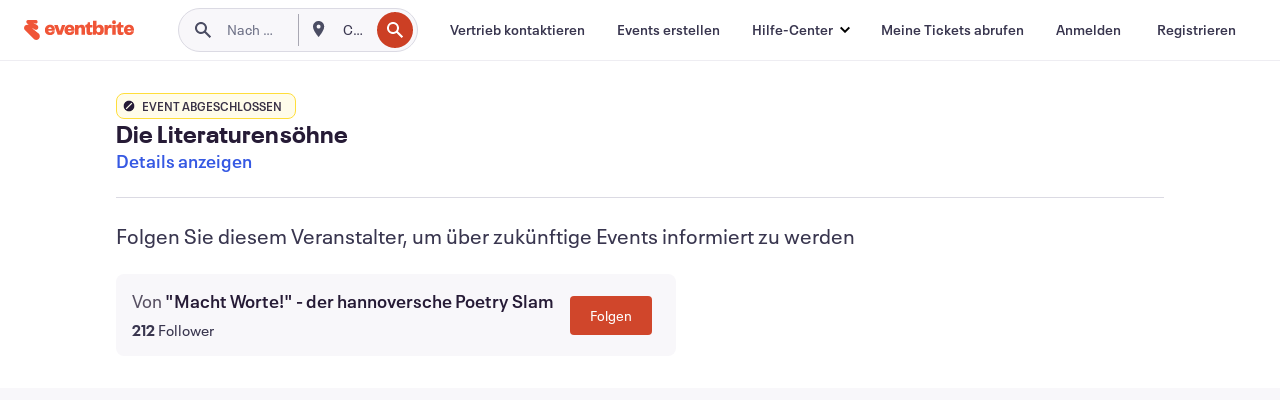

--- FILE ---
content_type: text/html; charset=utf-8
request_url: https://www.eventbrite.de/e/die-literaturensohne-tickets-577792090697?aff=erelexpmlt
body_size: 40482
content:

<!DOCTYPE html>
	<html xmlns="http://www.w3.org/1999/xhtml" xmlns:fb="http://ogp.me/ns/fb#" lang="de-de" class="css-transform-support">
	<head>
<meta charset="utf-8" />
<meta http-equiv="X-UA-Compatible" content="IE=edge,chrome=1">
<meta name="viewport" content="initial-scale=1, width=device-width">
<meta name="description" content="Eventbrite – &#34;Macht Worte!&#34; - der hannoversche Poetry Slam präsentiert Die Literaturensöhne – Mittwoch, 20. September 2023, Kulturzentrum Faust / Warenannahme.. Informieren Sie sich über das Event und darüber, wie Sie an Tickets gelangen."/>
<meta name="keywords" content="Eventbrite, Die Literaturensöhne, Die Literaturensöhne tickets, Die Literaturensöhne Hannover, Die Literaturensöhne Hannover tickets"/>
<meta http-equiv="Content-Language" content="de" />
<link rel="canonical" href="https://www.eventbrite.de/e/die-literaturensohne-tickets-577792090697" />
<link rel="alternate" href="android-app://com.eventbrite.attendee/http/www.eventbrite.com/e/577792090697" />
<meta name="y_key" content="d92e23811007b438">
<meta name="msvalidate.01" content="A9AB07B7E430E4608E0BC57AFA5004AA" />
<!--
          ++++++++++++++++++++++++++++++++++
          ++++++++++++++++++++++++++++++++++
          +++++++++.              .+++++++++
          +++++++.                   :++++++
          +++++       ++++++++++      .+++++
          ++++      +++++++++++++      .++++
          ++++     +++++++++++++        ++++
          +++;     +++               +++++++
          +++:             +++++++++++++++++
          ++++.      ,++++++++++++++++++++++
          +++++      +++++++++++++ +++++++++
          +++++++      ++++++++      +++++++
          +++++++++                +++++++++
          +++++++++++.          ++++++++++++
          ++++++++++++++++++++++++++++++++++
          ++++++++++++++++++++++++++++++++++
          
Want to be part of the team behind the source code? We're hiring!
Check us out at https://www.eventbrite.com/careers
-->
<meta name="robots" content="noindex, follow, noimageindex" />
	<link rel="icon" type="image/png" href="https://cdn.evbstatic.com/s3-build/prod/20964189050-rc2026-01-13_20.04-py27-6f0ee90/django/images/favicons/favicon-32x32.png" sizes="32x32">
	<link rel="icon" type="image/png" href="https://cdn.evbstatic.com/s3-build/prod/20964189050-rc2026-01-13_20.04-py27-6f0ee90/django/images/favicons/favicon-194x194.png" sizes="194x194">
	<link rel="icon" type="image/png" href="https://cdn.evbstatic.com/s3-build/prod/20964189050-rc2026-01-13_20.04-py27-6f0ee90/django/images/favicons/favicon-96x96.png" sizes="96x96">
	<link rel="icon" type="image/png" href="https://cdn.evbstatic.com/s3-build/prod/20964189050-rc2026-01-13_20.04-py27-6f0ee90/django/images/favicons/android-chrome-192x192.png" sizes="192x192">
	<link rel="icon" type="image/png" href="https://cdn.evbstatic.com/s3-build/prod/20964189050-rc2026-01-13_20.04-py27-6f0ee90/django/images/favicons/favicon-16x16.png" sizes="16x16">
	<link rel="shortcut icon" href="https://cdn.evbstatic.com/s3-build/prod/20964189050-rc2026-01-13_20.04-py27-6f0ee90/django/images/favicons/favicon.ico">
<link rel="mask-icon" href="https://cdn.evbstatic.com/s3-build/prod/20964189050-rc2026-01-13_20.04-py27-6f0ee90/django/images/favicons/safari-pinned-tab.svg" color="#f6682f">
<meta name="apple-mobile-web-app-title" content="Eventbrite">
<meta name="application-name" content="Eventbrite">
<meta name="msapplication-TileColor" content="#f6682f">
<meta name="msapplication-TileImage" content="https://cdn.evbstatic.com/s3-build/prod/20964189050-rc2026-01-13_20.04-py27-6f0ee90/django/images/favicons/mstile-144x144.png">
<meta name="theme-color" content="#f6682f">
	<link rel="manifest" href="https://cdn.evbstatic.com/s3-build/prod/20964189050-rc2026-01-13_20.04-py27-6f0ee90/django/images/favicons/manifest.webmanifest">
<link rel="apple-touch-icon" href="https://cdn.evbstatic.com/s3-build/prod/20964189050-rc2026-01-13_20.04-py27-6f0ee90/django/images/touch_icons/apple-touch-icon-180x180.png">
	<!-- twitter -->
	<meta name="twitter:card" content="summary_large_image" />
	<meta name="twitter:site" content="@eventbrite" />
	<meta name="twitter:title" content="Die Literaturensöhne" />
		<meta name="twitter:description" content="Die Slam-Lesebühne mit Henning Chadde und Bernard Hoffmeister. Gast:  Patrick Salmen (Dortmund)" />
		<meta name="twitter:image" content="https://img.evbuc.com/https%3A%2F%2Fcdn.evbuc.com%2Fimages%2F464398129%2F237649670809%2F1%2Foriginal.jpg?w=1000&amp;auto=format%2Ccompress&amp;q=75&amp;sharp=10&amp;rect=0%2C0%2C800%2C400&amp;s=9e7cba37678a8fade481cd7e184c76ee" />
		<meta name="twitter:app:name:iphone" content="Eventbrite" />
		<meta name="twitter:app:url:iphone" content="com-eventbrite-attendee://event/577792090697/?referrer=eiosurlxtcar&amp;aff=erelexpmlt" />
		<meta name="twitter:app:id:iphone" content="487922291" />
		<meta name="twitter:app:name:googleplay" content="Eventbrite" />
		<meta name="twitter:app:url:googleplay" content="com-eventbrite-attendee://event/577792090697/?referrer=eandurlxtcar&amp;aff=erelexpmlt" />
		<meta name="twitter:app:id:googleplay" content="com.eventbrite.attendee" />
	<!-- Shared Facebook Tags -->
		<meta property="fb:app_id" content="28218816837"/>
	<meta property="og:site_name" content="Eventbrite"/>
		<meta property="og:image" content="https://img.evbuc.com/https%3A%2F%2Fcdn.evbuc.com%2Fimages%2F464398129%2F237649670809%2F1%2Foriginal.jpg?w=1000&amp;auto=format%2Ccompress&amp;q=75&amp;sharp=10&amp;rect=0%2C0%2C800%2C400&amp;s=9e7cba37678a8fade481cd7e184c76ee"/>
	<meta property="og:title" content="Die Literaturensöhne" />
		<meta property="og:description" content="Die Slam-Lesebühne mit Henning Chadde und Bernard Hoffmeister. Gast:  Patrick Salmen (Dortmund)" />
	<meta property="og:url" content="https://www.eventbrite.de/e/die-literaturensohne-tickets-577792090697"/>
		<meta property="og:type" content="events.event"/>
	<!--The default time to live is 7 days, we are bumping to 9 days to test if this reduces crawler traffic,
	documented in ticket EB-85484-->
	<meta property="og:ttl" content="777600">
	<!-- Unique Facebook Tags -->
	<meta property="og:determiner" content="an">
	<meta property="og:locale" content="de_DE">
		<meta property="event:location:latitude" content="52.37612739999999">
		<meta property="event:location:longitude" content="9.71041230000003">
		<meta property="event:start_time" content="2023-09-20T20:00:00+02:00">
		<meta property="event:end_time" content="2023-09-20T23:00:00+02:00">
	<!-- Applications -->
	<meta property="al:ios:app_name" content="Eventbrite" />
	<meta property="al:ios:url" content="com-eventbrite-attendee://event/577792090697/?referrer=eiosurlxfbk&amp;aff=erelexpmlt"/>
	<meta property="al:ios:app_store_id" content="487922291" />
	<meta property="al:android:app_name" content="Eventbrite" />
	<meta property="al:android:url" content="com-eventbrite-attendee://event/577792090697/?referrer=eandurlxfbk&amp;aff=erelexpmlt" />
	<meta property="al:android:package" content="com.eventbrite.attendee" />
	<!-- android banner -->
	<link rel="alternate" href="android-app://com.eventbrite.attendee/com-eventbrite-attendee/event/577792090697/?referrer=eandurlxgoog&amp;aff=erelexpmlt" />
		<!-- Note: Slack also uses this meta tags -->
		<meta name="twitter:label1" value="Where" />
		<meta name="twitter:data1" value="Zur Bettfedernfabrik 3, 30451 Hannover, Germany" />
		<meta name="twitter:label2" value="When" />
		<meta name="twitter:data2" value="Mi, 20.09.2023 um 20:00 Uhr" />
		<title>
				Die Literaturensöhne Tickets, Mi, 20.09.2023 um 20:00 Uhr | Eventbrite
			 </title>
		<link rel="preconnect" href="https://cdn.evbstatic.com" />
		<link rel="dns-prefetch" href="https://cdn.evbstatic.com" />
		<link rel="preconnect" href="https://img.evbuc.com" />
		<link rel="dns-prefetch" href="https://img.evbuc.com" />
		<link rel="preconnect" href="https://cdn.branch.io" />
		<link rel="dns-prefetch" href="https://cdn.branch.io" />
		<link rel="preconnect" href="https://www.googletagmanager.com" />
		<link rel="dns-prefetch" href="https://www.googletagmanager.com" />
			<link rel="preload" href="https://img.evbuc.com/https%3A%2F%2Fcdn.evbuc.com%2Fimages%2F464398129%2F237649670809%2F1%2Foriginal.jpg?w=940&amp;auto=format%2Ccompress&amp;q=75&amp;sharp=10&amp;rect=0%2C0%2C800%2C400&amp;s=b6d8064d04d1af1822cb7f4b4e9da3fa" as="image" fetchpriority="high" />
			<link rel="preload" href="https://img.evbuc.com/https%3A%2F%2Fcdn.evbuc.com%2Fimages%2F464398129%2F237649670809%2F1%2Foriginal.jpg?w=50&amp;auto=format%2Ccompress&amp;q=75&amp;sharp=10&amp;rect=0%2C0%2C800%2C400&amp;s=21e18345cd1e2fbbe16399454635fa25" as="image" fetchpriority="high"/>
<script type="text/javascript">
	window.EBFONTCOND_PROPERTIES = {
		family: "Neue Plak Condensed",
		src: "https://cdn.evbstatic.com/s3-build/perm_001/dfcae5/django/js/src/eb/fonts/neueplak-condensed.js",
		oldVersions: [
			"EB.fonts.neueplak-condensed.12-01-2018",
			"EB.fonts.neueplak-condensed.12-03-2018",
		],
		version: "EB.fonts.neueplak-condensed.08-22-2023",
	};
	window.EBFONT_PROPERTIES = {
		family: "Neue Plak",
		src: "https://cdn.evbstatic.com/s3-build/perm_001/01489c/django/js/src/eb/fonts/neueplak.js",
		oldVersions: [
			"EB.fonts.neueplak.03-19-2019",
			"EB.fonts.neueplak.10-24-2018",
			"EB.fonts.neueplak.09-20-2018",
			"EB.fonts.neueplak.09-04-2018",
			"EB.fonts.neueplak.08-30-2018",
			"EB.fonts.neueplak.08-24-2018",
			"EB.fonts.benton.10-26-2016",
			"EB.fonts.benton.11-29-2016",
		],
		version: "EB.fonts.neueplak.08-22-2023",
	};
</script>
<script type="text/javascript" charset="utf-8" crossorigin="anonymous">/* eslint-disable */
!function(a,b){a.EB=a.EB||{},EB.renderFonts=function(c,d){d||(d=a.EBFONT_PROPERTIES.family);for(var e="",f=b.createElement("style"),g=0,h;h=c[g];g++)e+="@font-face{font-family:'"+d+"';font-weight:"+h.weight+";font-style:"+h.style+";src:url(data:application/font-woff;base64,"+h.base64+") format('woff');}";f.styleSheet&&!f.sheet?f.styleSheet.cssText=e:f.appendChild(b.createTextNode(e)),b.getElementsByTagName("head")[0].appendChild(f),b.documentElement.className+=" font-has-loaded"},EB.readWriteFontFromLocalStorage=function(a){for(var c=0;c<a.oldVersions.length;c++)localStorage.removeItem(a.oldVersions[c]);var d=JSON.parse(localStorage.getItem(a.version));if(d)EB.renderFonts(d,a.family);else{var e=b.createElement("script");e.src=a.src,EB.shouldRenderFonts=!0,EB.shouldRenderSecondaryFonts=!0,b.getElementsByTagName("head")[0].appendChild(e),setTimeout(function(){EB.shouldRenderFonts=!1,EB.shouldRenderSecondaryFonts=!1},3e3)}};try{if(a.localStorage)try{localStorage.setItem("localStorage",1),localStorage.removeItem("localStorage"),EB.readWriteFontFromLocalStorage(a.EBFONT_PROPERTIES),EB.readWriteFontFromLocalStorage(a.EBFONTCOND_PROPERTIES)}catch(c){Storage.prototype._setItem=Storage.prototype.setItem,Storage.prototype.setItem=function(){}}}catch(d){}}(window,document);
</script>
<script>
	/*global document, window */
var checkoutExternalUrls = [
	'/checkout-external',
	'/tickets-external',
	'/signin/checkout',
];
window.EB = window.EB || {};
window.EB.TranscendConsent = (function () {
	return {
		shouldDisableTranscend: function () {
			if(this.isEmbeddableContent()){
				return true;
			}
			try {
				return this.isCheckoutOrIframe();
			} catch (e) {
				return true;
			}
		},
		isEmbeddableContent: function () {
			return this.isEmbeddableStructuredContent();
		},
		isEmbeddableStructuredContent: function () {
			var structuredContenEmbeddableUrls = [
				'/structured_content/widgets',
			];
			if(structuredContenEmbeddableUrls.find(function(url){
				return window.location.pathname.indexOf(url) !== -1;
			})){
				return true;
			}
			return false;
		},
		isCheckoutOrIframe: function () {
			return (
				checkoutExternalUrls.indexOf(window.location.pathname) >= 0 ||
				this.isInsideIframe()
			);
		},
		isInsideIframe: function () {
			try {
				return window.self !== window.top;
			} catch (e) {
				return true;
			}
		},
		isNonTld: function () {
			try {
				return !['evbdev', 'evbqa', 'eventbrite'].find(
					(env) => window.parent.location.hostname.indexOf(env) >= 0,
				);
			} catch (e) {
				return true;
			}
		},
		isInsideNonTldIframe: function () {
			return this.isInsideIframe() && this.isNonTld();
		},
	};
})();
</script>
<script type="text/javascript">
	// Define dataLayer and the gtag function.
	window.dataLayer = window.dataLayer || [];
	if (typeof gtag !== 'function') function gtag(){ dataLayer.push(arguments); }
	gtag('set', 'developer_id.dOGRkZj', true);
	// Passing ad click, client ID, and session ID information in URLs
	gtag('set', 'url_passthrough', true);
</script>
<!-- Transcend Consent Airgap Code-->
	<script
		data-cfasync="false"
		src="https://cdntranscend.eventbrite.com/cm/f2747157-cf59-4ef1-8703-018defe51764/airgap.js"
		data-sync-endpoint="https://synctranscend.eventbrite.com/consent-manager/f2747157-cf59-4ef1-8703-018defe51764"
		data-ui-z-index="550"
		data-tracker-overrides="[...] GoogleConsentMode:security_storage=Essential"
		data-protect-realms="self"
		data-ui-shadow-root="open"
		data-locale="de-DE"
		data-local-sync="allow-network-observable"
></script>
<!-- END Transcend Consent Airgap Code -->
<script>
	const regimes = window.airgap && window.airgap.getRegimes ? window.airgap.getRegimes() : null;
	const defaultRegime = regimes ? regimes.values().next().value : "CPRA";
	console.log("Regime detected is "+ defaultRegime + ", loading transcend via core")
	if (!EB.TranscendConsent.shouldDisableTranscend()) {
	  try{
		// Add the event listener
		window.airgap.addEventListener(
		  'sync',
		  () => {
			console.log("Sync done: Show banner")
			window.transcend.ready((transcend) => {
			  transcend.autoShowConsentManager();
			})
		  },
		  { once: true } // we only want this to run on initial sync
		);
	  }catch(error) {
		console.error("Failed to sync and load the banner")
	  }  
	} else {
			console.log("Do not show banner")
	}
	dataLayer.push({ event: "transcendLoaded" });
</script>
		<script type="text/javascript">
		//<![CDATA[
		(function() {
			var ga = document.createElement('script'); ga.type = 'text/javascript'; ga.defer = true;
			ga.src = ('https:' == document.location.protocol ? 'https://ssl' : 'http://www') + '.google-analytics.com/ga.js';
			var s = document.getElementsByTagName('script')[0]; s.parentNode.insertBefore(ga, s);
		})();
		var _gaq = _gaq || [];
		//]]>
		</script>
		<script>
			(function(i,s,o,g,r,a,m){i['GoogleAnalyticsObject']=r;i[r]=i[r]||function(){
				(i[r].q=i[r].q||[]).push(arguments)},i[r].l=1*new Date();a=s.createElement(o),
				m=s.getElementsByTagName(o)[0];a.async=1;a.src=g;m.parentNode.insertBefore(a,m)
			})(window,document,'script','//www.google-analytics.com/analytics.js','ga');
			ga('create', 'UA-141520-1', {'allowLinker': true, 'cookieFlags': 'SameSite=None; Secure' }, 'auto');
			ga('set', 'forceSSL', true);
		</script>
		<!-- Google Tag Manager - Eventbrite - Main container-->
			<script type="text/javascript">
				window.dataLayer = window.dataLayer || [];
				dataLayer.push({
					'dfaPartnerID': 'dfa_partner_id_not_set',
					'publicUserID': ''
				});
		(function(w,d,s,l,i){w[l]=w[l]||[];w[l].push({'gtm.start':
		new Date().getTime(),event:'gtm.js'});var f=d.getElementsByTagName(s)[0],
		j=d.createElement(s),dl=l!='dataLayer'?'&l='+l:'';j.async=true;j.src=
		'https://www.googletagmanager.com/gtm.js?id='+i+dl;f.parentNode.insertBefore(j,f);
		})(window,document,'script','dataLayer','GTM-5P8FXJ');
			</script>
		<!-- End Google Tag Manager -->
			<script type="text/javascript">
				var isSafari = /^((?!chrome|android).)*safari/i.test(navigator.userAgent);
				var assetsToFetch = [{"url":"https://cdn.evbstatic.com/s3-build/fe/build/vendor.a782a66694588ef3d180.dll.js","kind":"script","target":"web"}];
				for(var i = 0; i < assetsToFetch.length; i++) {
					var link = document.createElement("link");
					link.as = "script";
					link.href = assetsToFetch[i].url;
					link.setAttribute("defer", "");
					document.head.appendChild(link);
				}
			</script>
		<script type="application/ld+json">
			{
			  "@context": "https://schema.org",
			  "@type": "WebPage",
			  "name": "Die Literaturensöhne",
			  "speakable": {
				"@type": "SpeakableSpecification",
				"xPath": [
				  "/html/head/meta[@property='og:title']/@content",
				  "/html/head/meta[@name='description']/@content"
				  ]
			  },
			  "url": "https://www.eventbrite.de/e/die-literaturensohne-tickets-577792090697"
			}
		</script>
		<link rel="preconnect" href="https://cdn.evbstatic.com/s3-build/fe/build/listings--10.11.2--eds-4.3.143.css" /><link  rel="stylesheet" type="text/css" href="https://cdn.evbstatic.com/s3-build/fe/build/listings--10.11.2--eds-4.3.143.css" />
<link rel="preconnect" href="https://cdn.evbstatic.com/s3-build/fe/build/listings.7aef66b52929991a4f5e.css" /><link  rel="stylesheet" type="text/css" href="https://cdn.evbstatic.com/s3-build/fe/build/listings.7aef66b52929991a4f5e.css" />
<link rel="preconnect" href="https://cdn.evbstatic.com/s3-build/fe/build/vendor.814f71cb41755a7f68e5.css" /><link  rel="stylesheet" type="text/css" href="https://cdn.evbstatic.com/s3-build/fe/build/vendor.814f71cb41755a7f68e5.css" />
	</head>
	<body id="event-page" class="js-listing-page"
		data-automation="listing2014"
			data-event-id="577792090697"
		data-backend-type="SOA"
		data-should-track-event-view="false"
		data-should-fire-tracking-beacon="false"
		data-static-event-cache="false"
	>
		<noscript>
			<iframe src="https://www.googletagmanager.com/ns.html?id=GTM-5P8FXJ"
			height="0" width="0" style="display:none;visibility:hidden"></iframe>
		</noscript>
			<script defer src="https://www.eventbrite.de/static/widgets/eb_widgets.js"></script>
		<div class="">
	<div id="root"><div class="" data-reactroot=""><div class="eds-structure eds-structure--min-height" data-spec="eds-structure"><div class="eds-structure__header"><header class="GlobalNav-module__main___jfEt2 GlobalNav-module__withSearchDropdown___GARO5"><nav aria-label="Hauptnavigation" data-testid="global-nav" class="GlobalNav-module__navContainer___3so1o"><div class="GlobalNav-module__navWrapper___1bK0r"><div class="GlobalNav-module__mobileNavTopSection___3piCz"><div class="GlobalNav-module__logo___1m77E" tabindex="-1"><a href="https://www.eventbrite.de/" aria-label="Startseite" style="background-color:transparent" class="Logo-module__desktop___34U8a" tabindex="0" data-heap-id="seo-global-nav-logo-desktop-click"><i class="eds-vector-image eds-brand--small eds-vector-image--ui-orange eds-vector-image--block eds-vector-image-size--reset" title="Eventbrite" data-spec="icon" data-testid="icon" style="height:auto;width:110px"><svg id="logo-wordmark-brand_svg__Layer_1" x="0" y="0" viewBox="0 0 2300 400.8" xml:space="preserve"><style>
		.logo-wordmark-brand_svg__st3{fill:#221d19}
	</style><g><g><path class="logo-wordmark-brand_svg__st3" d="M794 99.5l-43.2 123H749l-43.1-123h-75.6l73.8 198h85.8l73.8-198zM1204.1 94.1c-29.8 0-53.4 13.3-64 35.1V99.5h-72v198.1h72v-97.3c0-29.8 9.8-49.3 34.2-49.3 21.8 0 29.4 14.2 29.4 41.3v105.2h72V173.2c0-41.3-17.4-79.1-71.6-79.1zM1753.1 134.6V99.5h-72v198.1h72V207c0-33.3 16.5-47.7 43.1-47.7 13.8 0 28.9 2.7 38.7 8.5v-68c-4.9-4-15.6-7.6-27.6-7.6-26.2 0-47.1 20.2-54.2 42.4zM1846.9 99.5h72v198.1h-72z"></path><circle class="logo-wordmark-brand_svg__st3" cx="1882.9" cy="44.9" r="40.7"></circle><path class="logo-wordmark-brand_svg__st3" d="M2028.9 221.5v-72.4h51.6V99.4h-51.6V44.8h-43.2c0 30.2-24.5 54.6-54.7 54.6v49.7h26.7v93.2c0 46.7 31.5 60.4 64.9 60.4 27.1 0 44.4-6.7 59.6-17.8v-46.6c-12 4.9-21.8 6.7-30.6 6.7-14.7.1-22.7-6.6-22.7-23.5zM1402 245.1s-.1 0 0 0h-.2c-14.6 0-22.5-6.7-22.5-23.5v-72.4h51.6V99.4h-51.6V44.8h-43.2c0 30.2-24.5 54.6-54.7 54.6h-.1v49.7h26.7v93.2c0 46.7 31.5 60.4 64.9 60.4 27.1 0 44.4-6.7 59.6-17.8v-46.6c-11.9 4.9-21.7 6.8-30.5 6.8zM1402 245.1h-.1.1c-.1 0 0 0 0 0zM543.9 94.2c-61.7 0-107.9 44.9-107.9 107.5 0 63.1 45.3 101.3 108.8 101.3 57.7 0 92.2-30.1 100.4-76h-59.1c-6.7 15.5-19.1 22.2-38.6 22.2-21.8 0-39.5-11.5-41.3-36h139v-20c-.1-53.7-35.2-99-101.3-99zM507 178.6c2.7-18.7 12.9-32.9 36-32.9 21.3 0 32.9 15.1 33.8 32.9H507zM954.1 94.2c-61.7 0-107.9 44.9-107.9 107.5 0 63.1 45.3 101.3 108.8 101.3 57.7 0 92.2-30.1 100.4-76h-59.1c-6.7 15.5-19.1 22.2-38.6 22.2-21.8 0-39.5-11.5-41.3-36h139v-20c0-53.7-35.1-99-101.3-99zm-36.9 84.4c2.7-18.7 12.9-32.9 36-32.9 21.3 0 32.9 15.1 33.8 32.9h-69.8zM2300 193.2c0-53.7-35.1-99-101.3-99-61.7 0-107.9 44.9-107.9 107.5 0 63.1 45.3 101.3 108.8 101.3 57.7 0 92.2-30.1 100.4-76h-59.1c-6.7 15.5-19.1 22.2-38.6 22.2-21.8 0-39.5-11.5-41.3-36h139v-20zm-138.1-14.6c2.7-18.7 12.9-32.9 36-32.9 21.3 0 32.9 15.1 33.8 32.9h-69.8zM1582 93.8c-33.3 0-55.6 16-65.4 39.6v-116h-72v280.1h55.6l12.4-34.2c11.1 24 36 39.6 68 39.6 59.6 0 89.4-45.8 89.4-104.5 0-58.4-29.8-104.6-88-104.6zm-25.3 153.4c-24.5 0-40-18.7-40-47.6V197c0-28.5 15.6-47.1 40-47.1 28 0 40.9 20 40.9 48.5 0 28.8-12.9 48.8-40.9 48.8z"></path></g><path class="logo-wordmark-brand_svg__st3" d="M302.8 269L170.1 165.6c-2.2-1.7.1-5.1 2.5-3.7l51.8 29c23.5 13.2 53.2 5.5 67.4-17.3 15-24.1 7.1-55.8-17.5-70l-76-43.9c-2.4-1.4-.6-5.1 2-4l34.9 14c.1 0 .9.3 1.2.4 3.7 1.3 7.7 2 11.8 2 18.9 0 34.5-15 35.8-32.8C285.7 16.1 268.1 0 247 0H85.6C64.9 0 47.4 16.9 47.7 37.6c.1 11 5.1 20.8 12.8 27.5 5.8 5.1 25.4 20.7 34.7 28.2 1.7 1.3.7 4-1.4 4H61.5C27.5 97.5 0 125.1 0 159.1c0 17.2 7 32.7 18.4 44l187.1 177.8c13.2 12.3 31 19.9 50.5 19.9 41 0 74.2-33.2 74.2-74.2-.1-23.2-10.7-44-27.4-57.6z"></path></g></svg><span class="eds-is-hidden-accessible">Eventbrite</span></i></a><a href="https://www.eventbrite.de/" aria-label="Startseite" style="background-color:transparent" class="Logo-module__mobile___2HSZd" tabindex="0" data-heap-id="seo-global-nav-logo-mobile-click"><i class="eds-vector-image eds-brand--small eds-vector-image--ui-orange eds-vector-image--block eds-vector-image-size--reset" title="Eventbrite" data-spec="icon" data-testid="icon" style="height:24px;width:24px"><svg id="logo-e-brand_svg__Layer_1" x="0" y="0" viewBox="0 0 1000 1213.9" xml:space="preserve"><style></style><g><path d="M917 814.9L515.3 501.7c-6.7-5.1.2-15.4 7.5-11.3l156.9 87.9c71.1 39.9 161 16.8 204.1-52.4 45.4-73 21.4-169.1-53.2-212.2L600.4 180.6c-7.3-4.3-1.9-15.3 6-12.2l105.8 42.3c.2.1 2.7 1 3.7 1.3 11.2 3.9 23.3 6.1 35.9 6.1 57.4 0 104.5-45.4 108.6-99.4C865.5 48.9 812 0 748.2 0h-489c-62.8 0-115.5 51.3-114.7 113.9.4 33.3 15.3 63 38.7 83.4 17.6 15.3 76.9 62.8 105.1 85.3 5 4 2.2 12.1-4.3 12.1h-97.9C83.2 295.3 0 378.9 0 482c0 52.1 21.3 99.2 55.6 133.1l566.6 538.5c40.1 37.4 93.9 60.3 153.1 60.3 124.1 0 224.7-100.6 224.7-224.7 0-70.3-32.4-133.1-83-174.3z" fill="#221d19"></path></g></svg><span class="eds-is-hidden-accessible">Eventbrite</span></i></a></div><div class="GlobalNav-module__mobileNavLinks___3XK3A"><ul class="GlobalNav-module__mobileNavLinkContainer___2IozU"><li class="GlobalNav-module__mobileNavListLink___3VHlx"><a class="NavLink-module__main___3_J-1 GlobalNav-module__mobileLogin___3ohFw" href="https://www.eventbrite.de/signin/signup/?referrer=%2Fmytickets" data-testid="navLink" aria-label="Meine Tickets abrufen" data-heap-id="seo-global-nav-link-find-my-tickets-click"><span aria-label="Meine Tickets abrufen">Meine Tickets abrufen</span></a></li><li class="GlobalNav-module__mobileNavListLink___3VHlx"><a class="NavLink-module__main___3_J-1 GlobalNav-module__mobileLogin___3ohFw" href="https://www.eventbrite.de/signin/?referrer=%2Fe%2F577792090697%2F%3Faff%3Derelexpmlt%26lang%3Dde-de%26locale%3Dde_DE%26status%3D75%26view%3Dlisting" data-testid="navLink" aria-label="Anmelden" data-heap-id="seo-global-nav-link-login-click" rel="nofollow"><span aria-label="Anmelden">Anmelden</span></a></li><li class="GlobalNav-module__mobileNavListLink___3VHlx"><a class="NavLink-module__main___3_J-1 GlobalNav-module__mobileSignup___1625C" href="https://www.eventbrite.de/signin/signup/?referrer=%2Fe%2F577792090697%2F%3Faff%3Derelexpmlt%26lang%3Dde-de%26locale%3Dde_DE%26status%3D75%26view%3Dlisting" data-testid="navLink" aria-label="Registrieren" data-heap-id="seo-global-nav-link-signup-click" rel="nofollow"><span aria-label="Registrieren">Registrieren</span></a></li><li data-heap-id="seo-global-nav-dropdown-mobile-click" class="MobileDropdown-module__mobileDropdown___1-DuJ" tabindex="0"><i class="Icon_root__1kdkz Icon_icon-small__1kdkz" aria-hidden="true"><svg xmlns="http://www.w3.org/2000/svg" width="24" height="24" fill="#3A3247" viewBox="0 0 24 24"><path d="M20 5H4v2h16zM4 11h16v2H4zm0 6h16v2H4z" clip-rule="evenodd"></path></svg></i><i class="Icon_root__1kdkz Icon_icon-small__1kdkz" aria-hidden="true"><svg xmlns="http://www.w3.org/2000/svg" width="24" height="24" fill="#3A3247" viewBox="0 0 24 24"><path d="m13.4 12 3.5-3.5-1.4-1.4-3.5 3.5-3.5-3.5-1.4 1.4 3.5 3.5-3.5 3.5 1.4 1.4 3.5-3.5 3.5 3.5 1.4-1.4z"></path></svg></i><ul class="Dropdown-module__dropdown___3wMWo" aria-label="Untermenü" data-testid="global-nav-dropdown"><li data-testid="link-container__level1" class="Dropdown-module__navLinkContainer___IFjfQ"><a class="NavLink-module__main___3_J-1 nav-link__dropdown nav-link__dropdpown__level1" href="https://www.eventbrite.de/d/local/events/" data-testid="navLink" aria-label="Nach Events suchen" data-heap-id="seo-global-nav-link-find-events-click"><span data-testid="navLink-icon" class=""><i class="Icon_root__1kdkz Icon_icon-small__1kdkz" aria-hidden="true"><i class="Icon_root__1kdkz Icon_icon-small__1kdkz" aria-hidden="true"><svg xmlns="http://www.w3.org/2000/svg" width="24" height="24" fill="#3A3247" viewBox="0 0 24 24"><path d="M10 13h4v-2h-4zm6 5h-.413c-.603-1.437-1.833-2.424-3.587-2.424S9.016 16.563 8.413 18H8V6h.413C9.016 7.437 10.246 8.424 12 8.424S14.984 7.437 15.587 6H16zM14 4s0 2.424-2 2.424S10 4 10 4H6v16h4s0-2.424 2-2.424S14 20 14 20h4V4z" clip-rule="evenodd"></path></svg></i></i></span><span aria-label="Nach Events suchen">Nach Events suchen</span></a></li><li class="NestedDropdownItem-module__nestedDropdownTrigger___3e99X" tabindex="-1"><span data-heap-id="seo-global-nav-dropdown-create-events-click" class="NestedDropdownItem-module__titleContainer___28qcS" tabindex="0"><span class="NestedDropdownItem-module__iconContainer___1eN6Z"><i class="eds-vector-image eds-icon--small" data-spec="icon" data-testid="icon" aria-hidden="true"><i class="Icon_root__1kdkz Icon_icon-small__1kdkz" aria-hidden="true"><svg xmlns="http://www.w3.org/2000/svg" width="24" height="24" fill="#3A3247" viewBox="0 0 24 24"><path d="M17 6.5v-2h-2v2H9v-2H7v2H5v13h14v-13zm0 11H7v-7h10v8z" clip-rule="evenodd"></path></svg></i></i></span><span>Events erstellen</span><span class="NestedDropdownItem-module__arrowIcons___2NwH6"><i class="eds-vector-image eds-icon--small" data-spec="icon" data-testid="icon" aria-hidden="true"><svg id="chevron-up-chunky_svg__eds-icon--chevron-up-chunky_svg" x="0" y="0" viewBox="0 0 24 24" xml:space="preserve"><path id="chevron-up-chunky_svg__eds-icon--chevron-up-chunky_base" fill-rule="evenodd" clip-rule="evenodd" d="M17 13.8l-5-5-5 5 1.4 1.4 3.6-3.6 3.6 3.6z"></path></svg></i><i class="eds-vector-image eds-icon--small" data-spec="icon" data-testid="icon" aria-hidden="true"><svg id="chevron-down-chunky_svg__eds-icon--chevron-down-chunky_svg" x="0" y="0" viewBox="0 0 24 24" xml:space="preserve"><path id="chevron-down-chunky_svg__eds-icon--chevron-down-chunky_base" fill-rule="evenodd" clip-rule="evenodd" d="M7 10.2l5 5 5-5-1.4-1.4-3.6 3.6-3.6-3.6z"></path></svg></i></span></span><ul class="NestedDropdownItem-module__submenu___3TV4u" aria-label="Untermenü"><li data-heap-id="seo-global-nav-dropdown-solutions-click" tabindex="0" class="SecondaryDropdown-module__secondaryDropdownTrigger___2tgnG" data-globalnav-text="Solutions"><span class="SecondaryDropdown-module__titleContainer___2j-cS"><span>Lösungen</span><span class="SecondaryDropdown-module__iconContainer___14tna"><i class="eds-vector-image eds-icon--small" data-spec="icon" data-testid="icon" aria-hidden="true"><svg id="chevron-right-chunky_svg__eds-icon--chevron-right-chunky_svg" x="0" y="0" viewBox="0 0 24 24" xml:space="preserve"><path id="chevron-right-chunky_svg__eds-icon--chevron-right-chunky_base" fill-rule="evenodd" clip-rule="evenodd" d="M10.2 17l5-5-5-5-1.4 1.4 3.6 3.6-3.6 3.6z"></path></svg></i></span></span><ul class="SecondaryDropdown-module__secondaryDropdown___3kH0U"><button tabindex="0"><svg id="chevron-left-chunky_svg__eds-icon--chevron-left-chunky_svg" x="0" y="0" viewBox="0 0 24 24" xml:space="preserve"><path id="chevron-left-chunky_svg__eds-icon--chevron-left-chunky_base" fill-rule="evenodd" clip-rule="evenodd" d="M13.8 7l-5 5 5 5 1.4-1.4-3.6-3.6 3.6-3.6z"></path></svg>Lösungen</button><li class="SecondaryDropdown-module__navLinkContainer___1UKfq"><a class="NavLink-module__main___3_J-1 nav-link__dropdown" href="https://www.eventbrite.de/organizer/features/sell-tickets/" data-testid="navLink" aria-label="Event-Ticketverkauf" data-heap-id="seo-global-nav-link-event-ticketing-click"><span aria-label="Event-Ticketverkauf">Event-Ticketverkauf</span></a></li><li class="SecondaryDropdown-module__navLinkContainer___1UKfq"><a class="NavLink-module__main___3_J-1 nav-link__dropdown" href="https://www.eventbrite.de/organizer/features/event-marketing-platform/" data-testid="navLink" aria-label="Eventmarketing-Plattform" data-heap-id="seo-global-nav-link-marketing-suite-click"><span aria-label="Eventmarketing-Plattform">Eventmarketing-Plattform</span></a></li><li class="SecondaryDropdown-module__navLinkContainer___1UKfq"><a class="NavLink-module__main___3_J-1 nav-link__dropdown" href="https://www.eventbrite.de/l/eventbrite-ads/" data-testid="navLink" aria-label="Eventbrite-Werbeanzeigen" data-heap-id="seo-global-nav-link-eventbrite-ads-click"><span aria-label="Eventbrite-Werbeanzeigen">Eventbrite-Werbeanzeigen</span></a></li><li class="SecondaryDropdown-module__navLinkContainer___1UKfq"><a class="NavLink-module__main___3_J-1 nav-link__dropdown" href="https://www.eventbrite.de/l/event-payment/" data-testid="navLink" aria-label="Finanzen" data-heap-id="seo-global-nav-link-payments-click"><span aria-label="Finanzen">Finanzen</span></a></li></ul></li><li data-heap-id="seo-global-nav-dropdown-industry-click" tabindex="0" class="SecondaryDropdown-module__secondaryDropdownTrigger___2tgnG" data-globalnav-text="Industry"><span class="SecondaryDropdown-module__titleContainer___2j-cS"><span>Branche</span><span class="SecondaryDropdown-module__iconContainer___14tna"><i class="eds-vector-image eds-icon--small" data-spec="icon" data-testid="icon" aria-hidden="true"><svg id="chevron-right-chunky_svg__eds-icon--chevron-right-chunky_svg" x="0" y="0" viewBox="0 0 24 24" xml:space="preserve"><path id="chevron-right-chunky_svg__eds-icon--chevron-right-chunky_base" fill-rule="evenodd" clip-rule="evenodd" d="M10.2 17l5-5-5-5-1.4 1.4 3.6 3.6-3.6 3.6z"></path></svg></i></span></span><ul class="SecondaryDropdown-module__secondaryDropdown___3kH0U"><button tabindex="0"><svg id="chevron-left-chunky_svg__eds-icon--chevron-left-chunky_svg" x="0" y="0" viewBox="0 0 24 24" xml:space="preserve"><path id="chevron-left-chunky_svg__eds-icon--chevron-left-chunky_base" fill-rule="evenodd" clip-rule="evenodd" d="M13.8 7l-5 5 5 5 1.4-1.4-3.6-3.6 3.6-3.6z"></path></svg>Branche</button><li class="SecondaryDropdown-module__navLinkContainer___1UKfq"><a class="NavLink-module__main___3_J-1 nav-link__dropdown" href="https://www.eventbrite.de/organizer/event-industry/music/" data-testid="navLink" aria-label="Musik" data-heap-id="seo-global-nav-link-music-click"><span aria-label="Musik">Musik</span></a></li><li class="SecondaryDropdown-module__navLinkContainer___1UKfq"><a class="NavLink-module__main___3_J-1 nav-link__dropdown" href="https://www.eventbrite.de/organizer/event-industry/food-drink-event-ticketing/" data-testid="navLink" aria-label="Essen und Trinken" data-heap-id="seo-global-nav-link-food-&amp;-beverage-click"><span aria-label="Essen und Trinken">Essen und Trinken</span></a></li><li class="SecondaryDropdown-module__navLinkContainer___1UKfq"><a class="NavLink-module__main___3_J-1 nav-link__dropdown" href="https://www.eventbrite.de/organizer/event-industry/performing-arts/" data-testid="navLink" aria-label="Darstellende Künste" data-heap-id="seo-global-nav-link-performing-arts-click"><span aria-label="Darstellende Künste">Darstellende Künste</span></a></li><li class="SecondaryDropdown-module__navLinkContainer___1UKfq"><a class="NavLink-module__main___3_J-1 nav-link__dropdown" href="https://www.eventbrite.de/l/npo/" data-testid="navLink" aria-label="Wohltätigkeits- und Spendenaktionen" data-heap-id="seo-global-nav-link-charity-&amp;-causes-click"><span aria-label="Wohltätigkeits- und Spendenaktionen">Wohltätigkeits- und Spendenaktionen</span></a></li><li class="SecondaryDropdown-module__navLinkContainer___1UKfq"><a class="NavLink-module__main___3_J-1 nav-link__dropdown" href="https://www.eventbrite.de/organizer/event-format/host-retail-events/" data-testid="navLink" aria-label="Einzelhandel" data-heap-id="seo-global-nav-link-retail-click"><span aria-label="Einzelhandel">Einzelhandel</span></a></li></ul></li><li data-heap-id="seo-global-nav-dropdown-event-types-click" tabindex="0" class="SecondaryDropdown-module__secondaryDropdownTrigger___2tgnG" data-globalnav-text="Event Types"><span class="SecondaryDropdown-module__titleContainer___2j-cS"><span>Eventtypen</span><span class="SecondaryDropdown-module__iconContainer___14tna"><i class="eds-vector-image eds-icon--small" data-spec="icon" data-testid="icon" aria-hidden="true"><svg id="chevron-right-chunky_svg__eds-icon--chevron-right-chunky_svg" x="0" y="0" viewBox="0 0 24 24" xml:space="preserve"><path id="chevron-right-chunky_svg__eds-icon--chevron-right-chunky_base" fill-rule="evenodd" clip-rule="evenodd" d="M10.2 17l5-5-5-5-1.4 1.4 3.6 3.6-3.6 3.6z"></path></svg></i></span></span><ul class="SecondaryDropdown-module__secondaryDropdown___3kH0U"><button tabindex="0"><svg id="chevron-left-chunky_svg__eds-icon--chevron-left-chunky_svg" x="0" y="0" viewBox="0 0 24 24" xml:space="preserve"><path id="chevron-left-chunky_svg__eds-icon--chevron-left-chunky_base" fill-rule="evenodd" clip-rule="evenodd" d="M13.8 7l-5 5 5 5 1.4-1.4-3.6-3.6 3.6-3.6z"></path></svg>Eventtypen</button><li class="SecondaryDropdown-module__navLinkContainer___1UKfq"><a class="NavLink-module__main___3_J-1 nav-link__dropdown" href="https://www.eventbrite.de/organizer/event-type/music-venues/" data-testid="navLink" aria-label="Konzerte" data-heap-id="seo-global-nav-link-concerts-click"><span aria-label="Konzerte">Konzerte</span></a></li><li class="SecondaryDropdown-module__navLinkContainer___1UKfq"><a class="NavLink-module__main___3_J-1 nav-link__dropdown" href="https://www.eventbrite.de/organizer/event-type/create-a-workshop/" data-testid="navLink" aria-label="Schulungen und Workshops" data-heap-id="seo-global-nav-link-classes-&amp;-workshops-click"><span aria-label="Schulungen und Workshops">Schulungen und Workshops</span></a></li><li class="SecondaryDropdown-module__navLinkContainer___1UKfq"><a class="NavLink-module__main___3_J-1 nav-link__dropdown" href="https://www.eventbrite.de/organizer/event-type/festival-solutions/" data-testid="navLink" aria-label="Festivals und Volksfeste" data-heap-id="seo-global-nav-link-festivals-&amp;-fairs-click"><span aria-label="Festivals und Volksfeste">Festivals und Volksfeste</span></a></li><li class="SecondaryDropdown-module__navLinkContainer___1UKfq"><a class="NavLink-module__main___3_J-1 nav-link__dropdown" href="https://www.eventbrite.de/l/conferences/" data-testid="navLink" aria-label="Meetings und Konferenzen" data-heap-id="seo-global-nav-link-conferences-click"><span aria-label="Meetings und Konferenzen">Meetings und Konferenzen</span></a></li><li class="SecondaryDropdown-module__navLinkContainer___1UKfq"><a class="NavLink-module__main___3_J-1 nav-link__dropdown" href="https://www.eventbrite.de/organizer/event-type/eventbrite-for-business/" data-testid="navLink" aria-label="Unternehmensevents" data-heap-id="seo-global-nav-link-corporate-events-click"><span aria-label="Unternehmensevents">Unternehmensevents</span></a></li><li class="SecondaryDropdown-module__navLinkContainer___1UKfq"><a class="NavLink-module__main___3_J-1 nav-link__dropdown" href="https://www.eventbrite.de/organizer/event-type/virtual-events-platform/" data-testid="navLink" aria-label="Online-Events" data-heap-id="seo-global-nav-link-online-events-click"><span aria-label="Online-Events">Online-Events</span></a></li></ul></li><li data-heap-id="seo-global-nav-dropdown-blog-click" tabindex="0" class="SecondaryDropdown-module__secondaryDropdownTrigger___2tgnG" data-globalnav-text="Blog"><span class="SecondaryDropdown-module__titleContainer___2j-cS"><span>Blog</span><span class="SecondaryDropdown-module__iconContainer___14tna"><i class="eds-vector-image eds-icon--small" data-spec="icon" data-testid="icon" aria-hidden="true"><svg id="chevron-right-chunky_svg__eds-icon--chevron-right-chunky_svg" x="0" y="0" viewBox="0 0 24 24" xml:space="preserve"><path id="chevron-right-chunky_svg__eds-icon--chevron-right-chunky_base" fill-rule="evenodd" clip-rule="evenodd" d="M10.2 17l5-5-5-5-1.4 1.4 3.6 3.6-3.6 3.6z"></path></svg></i></span></span><ul class="SecondaryDropdown-module__secondaryDropdown___3kH0U"><button tabindex="0"><svg id="chevron-left-chunky_svg__eds-icon--chevron-left-chunky_svg" x="0" y="0" viewBox="0 0 24 24" xml:space="preserve"><path id="chevron-left-chunky_svg__eds-icon--chevron-left-chunky_base" fill-rule="evenodd" clip-rule="evenodd" d="M13.8 7l-5 5 5 5 1.4-1.4-3.6-3.6 3.6-3.6z"></path></svg>Blog</button><li class="SecondaryDropdown-module__navLinkContainer___1UKfq"><a class="NavLink-module__main___3_J-1 nav-link__dropdown" href="https://www.eventbrite.de/blog/category/tips-and-guides/" data-testid="navLink" aria-label="Tipps und Ratgeber" data-heap-id="seo-global-nav-link-tips-&amp;-guides-click"><span aria-label="Tipps und Ratgeber">Tipps und Ratgeber</span></a></li><li class="SecondaryDropdown-module__navLinkContainer___1UKfq"><a class="NavLink-module__main___3_J-1 nav-link__dropdown" href="https://www.eventbrite.de/blog/category/news-and-trends/" data-testid="navLink" aria-label="News und Trends" data-heap-id="seo-global-nav-link-news-&amp;-trends-click"><span aria-label="News und Trends">News und Trends</span></a></li><li class="SecondaryDropdown-module__navLinkContainer___1UKfq"><a class="NavLink-module__main___3_J-1 nav-link__dropdown" href="https://www.eventbrite.de/blog/category/community/" data-testid="navLink" aria-label="Community" data-heap-id="seo-global-nav-link-community-click"><span aria-label="Community">Community</span></a></li><li class="SecondaryDropdown-module__navLinkContainer___1UKfq"><a class="NavLink-module__main___3_J-1 nav-link__dropdown" href="https://www.eventbrite.de/blog/category/tools-and-features/" data-testid="navLink" aria-label="Tools und Funktionen" data-heap-id="seo-global-nav-link-tools-&amp;-features-click"><span aria-label="Tools und Funktionen">Tools und Funktionen</span></a></li></ul></li></ul></li><li data-testid="link-container__level1" class="Dropdown-module__navLinkContainer___IFjfQ"><a class="NavLink-module__main___3_J-1 nav-link__dropdown nav-link__dropdpown__level1" href="https://www.eventbrite.de/organizer/overview/" data-testid="navLink" aria-label="Events erstellen" data-heap-id="seo-global-nav-link-create-events-click"><span aria-label="Events erstellen">Events erstellen</span></a></li><li data-testid="link-container__level1" class="Dropdown-module__navLinkContainer___IFjfQ"><a class="NavLink-module__main___3_J-1 nav-link__dropdown nav-link__dropdpown__level1" href="https://www.eventbrite.de/organizer/contact-sales/" data-testid="navLink" aria-label="Vertrieb kontaktieren" data-heap-id="seo-global-nav-link-contact-sales-click"><span aria-label="Vertrieb kontaktieren">Vertrieb kontaktieren</span></a></li><li data-testid="link-container__level1" class="Dropdown-module__navLinkContainer___IFjfQ"><a class="NavLink-module__main___3_J-1 nav-link__dropdown nav-link__dropdpown__level1" href="https://www.eventbrite.de/signin/signup/?referrer=/manage/events/create/" data-testid="navLink" aria-label="Los geht&#x27;s" data-heap-id="seo-global-nav-link-get-started-click"><span style="color:#3659E3" aria-label="Los geht&#x27;s">Los geht&#x27;s</span></a></li><li class="NestedDropdownItem-module__nestedDropdownTrigger___3e99X" tabindex="-1"><span data-heap-id="seo-global-nav-dropdown-help-center-click" class="NestedDropdownItem-module__titleContainer___28qcS" tabindex="0"><span class="NestedDropdownItem-module__iconContainer___1eN6Z"><i class="eds-vector-image eds-icon--small" data-spec="icon" data-testid="icon" aria-hidden="true"><i class="Icon_root__1kdkz Icon_icon-small__1kdkz" aria-hidden="true"><svg xmlns="http://www.w3.org/2000/svg" width="24" height="24" fill="#3A3247" viewBox="0 0 24 24"><path d="M18 12c0-3.308-2.692-6-6-6s-6 2.692-6 6 2.692 6 6 6 6-2.692 6-6m2 0a8 8 0 1 1-16 0 8 8 0 0 1 16 0m-7.152 1.9a74 74 0 0 0 1.298-2.205q.408-.735.556-1.161.148-.428.148-.834 0-.68-.303-1.174-.302-.495-.902-.76-.6-.266-1.464-.266-1.446 0-2.088.661-.643.66-.643 1.91h1.384q0-.47.099-.78a.88.88 0 0 1 .383-.487q.285-.18.803-.18.667 0 .952.297t.284.828q0 .333-.148.735-.149.402-.575 1.156a95 95 0 0 1-1.34 2.26zm-.815 2.72a.92.92 0 0 0 .66-.254.86.86 0 0 0 .267-.648.9.9 0 0 0-.266-.668.9.9 0 0 0-.661-.259q-.42 0-.674.26a.92.92 0 0 0-.253.667q0 .395.253.648.255.255.674.254" clip-rule="evenodd"></path></svg></i></i></span><span>Hilfe-Center</span><span class="NestedDropdownItem-module__arrowIcons___2NwH6"><i class="eds-vector-image eds-icon--small" data-spec="icon" data-testid="icon" aria-hidden="true"><svg id="chevron-up-chunky_svg__eds-icon--chevron-up-chunky_svg" x="0" y="0" viewBox="0 0 24 24" xml:space="preserve"><path id="chevron-up-chunky_svg__eds-icon--chevron-up-chunky_base" fill-rule="evenodd" clip-rule="evenodd" d="M17 13.8l-5-5-5 5 1.4 1.4 3.6-3.6 3.6 3.6z"></path></svg></i><i class="eds-vector-image eds-icon--small" data-spec="icon" data-testid="icon" aria-hidden="true"><svg id="chevron-down-chunky_svg__eds-icon--chevron-down-chunky_svg" x="0" y="0" viewBox="0 0 24 24" xml:space="preserve"><path id="chevron-down-chunky_svg__eds-icon--chevron-down-chunky_base" fill-rule="evenodd" clip-rule="evenodd" d="M7 10.2l5 5 5-5-1.4-1.4-3.6 3.6-3.6-3.6z"></path></svg></i></span></span><ul class="NestedDropdownItem-module__submenu___3TV4u" aria-label="Untermenü"><li class="NestedDropdownItem-module__navLinkContainer___2xtE8"><a class="NavLink-module__main___3_J-1 nav-link__dropdown" href="https://www.eventbrite.de/help/de/" data-testid="navLink" aria-label="Hilfe-Center" data-heap-id="seo-global-nav-link-help-center-click"><span aria-label="Hilfe-Center">Hilfe-Center</span></a></li><li class="NestedDropdownItem-module__navLinkContainer___2xtE8"><a class="NavLink-module__main___3_J-1 nav-link__dropdown" href="https://www.eventbrite.de/help/de/articles/319355/where-are-my-tickets/" data-testid="navLink" aria-label="Ihre Tickets finden" data-heap-id="seo-global-nav-link-find-your-tickets-click"><span aria-label="Ihre Tickets finden">Ihre Tickets finden</span></a></li><li class="NestedDropdownItem-module__navLinkContainer___2xtE8"><a class="NavLink-module__main___3_J-1 nav-link__dropdown" href="https://www.eventbrite.de/help/de/articles/647151/how-to-contact-the-event-organizer/" data-testid="navLink" aria-label="Kontaktieren Sie Ihren Veranstalter" data-heap-id="seo-global-nav-link-contact-your-event-organizer-click"><span aria-label="Kontaktieren Sie Ihren Veranstalter">Kontaktieren Sie Ihren Veranstalter</span></a></li></ul></li></ul></li></ul></div></div><div class="GlobalNav-module__searchBar___yz09s"><div class="SearchBar-module__searchBarWithLocation___2HQSB" data-testid="header-search"><span class="Typography_root__487rx #585163 Typography_body-md__487rx SearchBar-module__searchBarContent___ba6Se Typography_align-match-parent__487rx" style="--TypographyColor:#585163"><div class="SearchBar-module__searchLabelContainer___1wVSk" data-heap-id="seo-global-nav-search-bar-search-bar-click"><div class="SearchBar-module__searchLabel___2d_JF"><form class="search-input--header"><div class="eds-field-styled eds-field-styled--basic eds-field-styled--hidden-border" style="margin-bottom:8px" data-automation="input-field-wrapper" data-testid="input-field-wrapper" data-spec="input-field"><div class="eds-field-styled__border-simulation"><div class="eds-field-styled__internal"><span class="eds-field-styled__aside eds-field-styled__aside-prefix eds-field-styled__aside--icon"><i class="eds-vector-image eds-icon--small" data-spec="icon" data-testid="icon" aria-hidden="true"><svg id="magnifying-glass-chunky_svg__eds-icon--magnifying-glass-chunky_svg" x="0" y="0" viewBox="0 0 24 24" xml:space="preserve"><path id="magnifying-glass-chunky_svg__eds-icon--magnifying-glass-chunky_base" fill-rule="evenodd" clip-rule="evenodd" d="M10 14c2.2 0 4-1.8 4-4s-1.8-4-4-4-4 1.8-4 4 1.8 4 4 4zm3.5.9c-1 .7-2.2 1.1-3.5 1.1-3.3 0-6-2.7-6-6s2.7-6 6-6 6 2.7 6 6c0 1.3-.4 2.5-1.1 3.4l5.1 5.1-1.5 1.5-5-5.1z"></path></svg></i></span><div class="eds-field-styled__input-container"><div class="eds-field-styled__label-wrapper"><label class="eds-field-styled__label eds-is-hidden-accessible" id="search-autocomplete-input-label" for="search-autocomplete-input" data-spec="label-label"><span class="eds-label__content">Nach Events suchen</span></label></div><input type="search" data-spec="input-field-input-element" class="eds-field-styled__input" id="search-autocomplete-input" name="search-autocomplete-input" placeholder="Nach Events suchen" value="" role="" tabindex="0" autoComplete="off" enterkeyhint="search" aria-autocomplete="list" aria-describedby="search-autocomplete-input-annotation" aria-label="" aria-placeholder=""/></div></div></div></div></form></div><div class="SearchBar-module__mobileSearchBarRightSide___29UCg"><div class="searchButtonContainer"><button class="searchButton" type="button"><svg aria-label="Such-Button" xmlns="http://www.w3.org/2000/svg" width="36" height="36" fill="none"><circle cx="18" cy="18" r="18"></circle><path fill="#fff" fill-rule="evenodd" d="M20.926 19.426a6 6 0 1 0-1.454 1.468L24.5 26l1.5-1.5-5.074-5.074ZM16 20a4 4 0 1 0 0-8 4 4 0 0 0 0 8Z" clip-rule="evenodd"></path></svg></button></div></div></div><div class="SearchBar-module__dividerAndLocationContainer___3pDfD"><div class="SearchBar-module__dividerContainer___23hQo"><hr class="eds-divider__hr eds-bg-color--ui-500 eds-divider--vertical" data-spec="divider-hr" aria-hidden="true"/></div><div class="SearchBar-module__locationContainer___1-iBX"><div class="SearchBar-module__locationLabel___1AS-h"><div class="location-input--header"><div class="location-autocomplete" data-spec="location-autocomplete"><div tabindex="-1"><div class="eds-autocomplete-field" data-testid="autocomplete-field-wrapper"><div class="eds-autocomplete-field__dropdown-holder"><div class="eds-field-styled eds-field-styled--basic eds-field-styled--content-driven-border" style="margin-bottom:8px" data-automation="input-field-wrapper" data-testid="input-field-wrapper" data-spec="input-field"><div class="eds-field-styled__border-simulation eds-field-styled__border-simulation--empty"><div class="eds-field-styled__internal"><label class="eds-field-styled__aside eds-field-styled__aside-prefix eds-field-styled__aside--icon" for="location-autocomplete"><i class="eds-vector-image eds-icon--small" title="" data-spec="icon" data-testid="icon"><svg id="map-pin-chunky_svg__eds-icon--map-pin-chunky_svg" x="0" y="0" viewBox="0 0 24 24" xml:space="preserve"><path id="map-pin-chunky_svg__eds-icon--map-pin-chunky_base" fill-rule="evenodd" clip-rule="evenodd" d="M11.6 11.6c-1.1 0-2-.9-2-2s.9-2 2-2 2 .9 2 2-.9 2-2 2zm0-7.6C8.5 4 6 6.5 6 9.6 6 13.8 11.6 20 11.6 20s5.6-6.2 5.6-10.4c0-3.1-2.5-5.6-5.6-5.6z"></path></svg><span class="eds-is-hidden-accessible">Ort auswählen</span></i></label><div class="eds-field-styled__input-container" data-val="xxxxxxxxxxxxx"><div class="eds-field-styled__label-wrapper"><label class="eds-field-styled__label eds-is-hidden-accessible" id="location-autocomplete-label" for="location-autocomplete" data-spec="label-label"><span class="eds-label__content">autocomplete</span></label></div><input type="text" data-spec="input-field-input-element" aria-disabled="false" class="eds-field-styled__input" id="location-autocomplete" placeholder="Ort auswählen" value="" role="combobox" aria-expanded="false" aria-autocomplete="list" aria-owns="location-autocomplete-listbox" autoComplete="off" tabindex="0" aria-describedby="location-autocomplete-annotation"/></div></div></div></div></div></div></div></div></div></div></div></div><div class="SearchBar-module__desktopSearchBarRightSide___1t1Ts"><div class="searchButtonContainer"><button class="searchButton" type="button"><svg aria-label="Such-Button" xmlns="http://www.w3.org/2000/svg" width="36" height="36" fill="none"><circle cx="18" cy="18" r="18"></circle><path fill="#fff" fill-rule="evenodd" d="M20.926 19.426a6 6 0 1 0-1.454 1.468L24.5 26l1.5-1.5-5.074-5.074ZM16 20a4 4 0 1 0 0-8 4 4 0 0 0 0 8Z" clip-rule="evenodd"></path></svg></button></div></div></span></div></div><div class="GlobalNav-module__inlineLinks___2GuEF"><ul class="NavItemList-module__main___1I7_a NavItemList-module__withSearchDropdown___1eI_G"><li class="NavItemList-module__list___10ENl"><a class="NavLink-module__main___3_J-1" href="https://www.eventbrite.de/organizer/contact-sales/" data-testid="navLink" aria-label="Vertrieb kontaktieren" data-heap-id="seo-global-nav-link-contact-sales-click"><span aria-label="Vertrieb kontaktieren">Vertrieb kontaktieren</span></a></li><li class="NavItemList-module__list___10ENl"><a class="NavLink-module__main___3_J-1" href="https://www.eventbrite.de/organizer/overview/" data-testid="navLink" aria-label="Events erstellen" data-heap-id="seo-global-nav-link-create-events-click"><span aria-label="Events erstellen">Events erstellen</span></a></li><li class="NavItemList-module__list___10ENl"><div data-heap-id="seo-global-nav-dropdown-help-center-click" data-testid="global-nav-desktop-dropdown" class="DesktopDropdown-module__desktopDropdown___3gKQx"><div class="DesktopDropdown-module__dropdownTitle___2KDQX" tabindex="0" aria-expanded="false" role="button"><span>Hilfe-Center</span><span class="DesktopDropdown-module__arrowIcons___21W5p"><i class="eds-vector-image eds-icon--small" data-spec="icon" data-testid="icon" aria-hidden="true"><svg id="chevron-up-chunky_svg__eds-icon--chevron-up-chunky_svg" x="0" y="0" viewBox="0 0 24 24" xml:space="preserve"><path id="chevron-up-chunky_svg__eds-icon--chevron-up-chunky_base" fill-rule="evenodd" clip-rule="evenodd" d="M17 13.8l-5-5-5 5 1.4 1.4 3.6-3.6 3.6 3.6z"></path></svg></i><i class="eds-vector-image eds-icon--small" data-spec="icon" data-testid="icon" aria-hidden="true"><svg id="chevron-down-chunky_svg__eds-icon--chevron-down-chunky_svg" x="0" y="0" viewBox="0 0 24 24" xml:space="preserve"><path id="chevron-down-chunky_svg__eds-icon--chevron-down-chunky_base" fill-rule="evenodd" clip-rule="evenodd" d="M7 10.2l5 5 5-5-1.4-1.4-3.6 3.6-3.6-3.6z"></path></svg></i></span></div></div></li><li class="NavItemList-module__list___10ENl NavItemList-module__authLink___o4nby"><a class="NavLink-module__main___3_J-1 NavItemList-module__findMyTickets___3u0Us" href="https://www.eventbrite.de/signin/signup/?referrer=%2Fmytickets" data-testid="navLink" aria-label="Meine Tickets abrufen" data-heap-id="seo-global-nav-link-find-my-tickets-click"><span aria-label="Meine Tickets abrufen">Meine Tickets abrufen</span></a></li><li class="NavItemList-module__list___10ENl NavItemList-module__authLink___o4nby"><a class="NavLink-module__main___3_J-1 NavItemList-module__login___33fYX" href="https://www.eventbrite.de/signin/?referrer=%2Fe%2F577792090697%2F%3Faff%3Derelexpmlt%26lang%3Dde-de%26locale%3Dde_DE%26status%3D75%26view%3Dlisting" data-testid="navLink" aria-label="Anmelden" data-heap-id="seo-global-nav-link-login-click" rel="nofollow"><span aria-label="Anmelden">Anmelden</span></a></li><li class="NavItemList-module__list___10ENl NavItemList-module__authLink___o4nby"><a class="NavLink-module__main___3_J-1 NavItemList-module__signup___3xvAH" href="https://www.eventbrite.de/signin/signup/?referrer=%2Fe%2F577792090697%2F%3Faff%3Derelexpmlt%26lang%3Dde-de%26locale%3Dde_DE%26status%3D75%26view%3Dlisting" data-testid="navLink" aria-label="Registrieren" data-heap-id="seo-global-nav-link-signup-click" rel="nofollow"><span aria-label="Registrieren">Registrieren</span></a></li></ul><ul class="GlobalNav-module__inlineDropdown___2VYVZ"><li data-heap-id="seo-global-nav-dropdown-mobile-click" class="MobileDropdown-module__mobileDropdown___1-DuJ" tabindex="0"><i class="Icon_root__1kdkz Icon_icon-small__1kdkz" aria-hidden="true"><svg xmlns="http://www.w3.org/2000/svg" width="24" height="24" fill="#3A3247" viewBox="0 0 24 24"><path d="M20 5H4v2h16zM4 11h16v2H4zm0 6h16v2H4z" clip-rule="evenodd"></path></svg></i><i class="Icon_root__1kdkz Icon_icon-small__1kdkz" aria-hidden="true"><svg xmlns="http://www.w3.org/2000/svg" width="24" height="24" fill="#3A3247" viewBox="0 0 24 24"><path d="m13.4 12 3.5-3.5-1.4-1.4-3.5 3.5-3.5-3.5-1.4 1.4 3.5 3.5-3.5 3.5 1.4 1.4 3.5-3.5 3.5 3.5 1.4-1.4z"></path></svg></i><ul class="Dropdown-module__dropdown___3wMWo" aria-label="Untermenü" data-testid="global-nav-dropdown"><li data-testid="link-container__level1" class="Dropdown-module__navLinkContainer___IFjfQ"><a class="NavLink-module__main___3_J-1 nav-link__dropdown nav-link__dropdpown__level1" href="https://www.eventbrite.de/d/local/events/" data-testid="navLink" aria-label="Nach Events suchen" data-heap-id="seo-global-nav-link-find-events-click"><span data-testid="navLink-icon" class=""><i class="Icon_root__1kdkz Icon_icon-small__1kdkz" aria-hidden="true"><i class="Icon_root__1kdkz Icon_icon-small__1kdkz" aria-hidden="true"><svg xmlns="http://www.w3.org/2000/svg" width="24" height="24" fill="#3A3247" viewBox="0 0 24 24"><path d="M10 13h4v-2h-4zm6 5h-.413c-.603-1.437-1.833-2.424-3.587-2.424S9.016 16.563 8.413 18H8V6h.413C9.016 7.437 10.246 8.424 12 8.424S14.984 7.437 15.587 6H16zM14 4s0 2.424-2 2.424S10 4 10 4H6v16h4s0-2.424 2-2.424S14 20 14 20h4V4z" clip-rule="evenodd"></path></svg></i></i></span><span aria-label="Nach Events suchen">Nach Events suchen</span></a></li><li class="NestedDropdownItem-module__nestedDropdownTrigger___3e99X" tabindex="-1"><span data-heap-id="seo-global-nav-dropdown-create-events-click" class="NestedDropdownItem-module__titleContainer___28qcS" tabindex="0"><span class="NestedDropdownItem-module__iconContainer___1eN6Z"><i class="eds-vector-image eds-icon--small" data-spec="icon" data-testid="icon" aria-hidden="true"><i class="Icon_root__1kdkz Icon_icon-small__1kdkz" aria-hidden="true"><svg xmlns="http://www.w3.org/2000/svg" width="24" height="24" fill="#3A3247" viewBox="0 0 24 24"><path d="M17 6.5v-2h-2v2H9v-2H7v2H5v13h14v-13zm0 11H7v-7h10v8z" clip-rule="evenodd"></path></svg></i></i></span><span>Events erstellen</span><span class="NestedDropdownItem-module__arrowIcons___2NwH6"><i class="eds-vector-image eds-icon--small" data-spec="icon" data-testid="icon" aria-hidden="true"><svg id="chevron-up-chunky_svg__eds-icon--chevron-up-chunky_svg" x="0" y="0" viewBox="0 0 24 24" xml:space="preserve"><path id="chevron-up-chunky_svg__eds-icon--chevron-up-chunky_base" fill-rule="evenodd" clip-rule="evenodd" d="M17 13.8l-5-5-5 5 1.4 1.4 3.6-3.6 3.6 3.6z"></path></svg></i><i class="eds-vector-image eds-icon--small" data-spec="icon" data-testid="icon" aria-hidden="true"><svg id="chevron-down-chunky_svg__eds-icon--chevron-down-chunky_svg" x="0" y="0" viewBox="0 0 24 24" xml:space="preserve"><path id="chevron-down-chunky_svg__eds-icon--chevron-down-chunky_base" fill-rule="evenodd" clip-rule="evenodd" d="M7 10.2l5 5 5-5-1.4-1.4-3.6 3.6-3.6-3.6z"></path></svg></i></span></span><ul class="NestedDropdownItem-module__submenu___3TV4u" aria-label="Untermenü"><li data-heap-id="seo-global-nav-dropdown-solutions-click" tabindex="0" class="SecondaryDropdown-module__secondaryDropdownTrigger___2tgnG" data-globalnav-text="Solutions"><span class="SecondaryDropdown-module__titleContainer___2j-cS"><span>Lösungen</span><span class="SecondaryDropdown-module__iconContainer___14tna"><i class="eds-vector-image eds-icon--small" data-spec="icon" data-testid="icon" aria-hidden="true"><svg id="chevron-right-chunky_svg__eds-icon--chevron-right-chunky_svg" x="0" y="0" viewBox="0 0 24 24" xml:space="preserve"><path id="chevron-right-chunky_svg__eds-icon--chevron-right-chunky_base" fill-rule="evenodd" clip-rule="evenodd" d="M10.2 17l5-5-5-5-1.4 1.4 3.6 3.6-3.6 3.6z"></path></svg></i></span></span><ul class="SecondaryDropdown-module__secondaryDropdown___3kH0U"><button tabindex="0"><svg id="chevron-left-chunky_svg__eds-icon--chevron-left-chunky_svg" x="0" y="0" viewBox="0 0 24 24" xml:space="preserve"><path id="chevron-left-chunky_svg__eds-icon--chevron-left-chunky_base" fill-rule="evenodd" clip-rule="evenodd" d="M13.8 7l-5 5 5 5 1.4-1.4-3.6-3.6 3.6-3.6z"></path></svg>Lösungen</button><li class="SecondaryDropdown-module__navLinkContainer___1UKfq"><a class="NavLink-module__main___3_J-1 nav-link__dropdown" href="https://www.eventbrite.de/organizer/features/sell-tickets/" data-testid="navLink" aria-label="Event-Ticketverkauf" data-heap-id="seo-global-nav-link-event-ticketing-click"><span aria-label="Event-Ticketverkauf">Event-Ticketverkauf</span></a></li><li class="SecondaryDropdown-module__navLinkContainer___1UKfq"><a class="NavLink-module__main___3_J-1 nav-link__dropdown" href="https://www.eventbrite.de/organizer/features/event-marketing-platform/" data-testid="navLink" aria-label="Eventmarketing-Plattform" data-heap-id="seo-global-nav-link-marketing-suite-click"><span aria-label="Eventmarketing-Plattform">Eventmarketing-Plattform</span></a></li><li class="SecondaryDropdown-module__navLinkContainer___1UKfq"><a class="NavLink-module__main___3_J-1 nav-link__dropdown" href="https://www.eventbrite.de/l/eventbrite-ads/" data-testid="navLink" aria-label="Eventbrite-Werbeanzeigen" data-heap-id="seo-global-nav-link-eventbrite-ads-click"><span aria-label="Eventbrite-Werbeanzeigen">Eventbrite-Werbeanzeigen</span></a></li><li class="SecondaryDropdown-module__navLinkContainer___1UKfq"><a class="NavLink-module__main___3_J-1 nav-link__dropdown" href="https://www.eventbrite.de/l/event-payment/" data-testid="navLink" aria-label="Finanzen" data-heap-id="seo-global-nav-link-payments-click"><span aria-label="Finanzen">Finanzen</span></a></li></ul></li><li data-heap-id="seo-global-nav-dropdown-industry-click" tabindex="0" class="SecondaryDropdown-module__secondaryDropdownTrigger___2tgnG" data-globalnav-text="Industry"><span class="SecondaryDropdown-module__titleContainer___2j-cS"><span>Branche</span><span class="SecondaryDropdown-module__iconContainer___14tna"><i class="eds-vector-image eds-icon--small" data-spec="icon" data-testid="icon" aria-hidden="true"><svg id="chevron-right-chunky_svg__eds-icon--chevron-right-chunky_svg" x="0" y="0" viewBox="0 0 24 24" xml:space="preserve"><path id="chevron-right-chunky_svg__eds-icon--chevron-right-chunky_base" fill-rule="evenodd" clip-rule="evenodd" d="M10.2 17l5-5-5-5-1.4 1.4 3.6 3.6-3.6 3.6z"></path></svg></i></span></span><ul class="SecondaryDropdown-module__secondaryDropdown___3kH0U"><button tabindex="0"><svg id="chevron-left-chunky_svg__eds-icon--chevron-left-chunky_svg" x="0" y="0" viewBox="0 0 24 24" xml:space="preserve"><path id="chevron-left-chunky_svg__eds-icon--chevron-left-chunky_base" fill-rule="evenodd" clip-rule="evenodd" d="M13.8 7l-5 5 5 5 1.4-1.4-3.6-3.6 3.6-3.6z"></path></svg>Branche</button><li class="SecondaryDropdown-module__navLinkContainer___1UKfq"><a class="NavLink-module__main___3_J-1 nav-link__dropdown" href="https://www.eventbrite.de/organizer/event-industry/music/" data-testid="navLink" aria-label="Musik" data-heap-id="seo-global-nav-link-music-click"><span aria-label="Musik">Musik</span></a></li><li class="SecondaryDropdown-module__navLinkContainer___1UKfq"><a class="NavLink-module__main___3_J-1 nav-link__dropdown" href="https://www.eventbrite.de/organizer/event-industry/food-drink-event-ticketing/" data-testid="navLink" aria-label="Essen und Trinken" data-heap-id="seo-global-nav-link-food-&amp;-beverage-click"><span aria-label="Essen und Trinken">Essen und Trinken</span></a></li><li class="SecondaryDropdown-module__navLinkContainer___1UKfq"><a class="NavLink-module__main___3_J-1 nav-link__dropdown" href="https://www.eventbrite.de/organizer/event-industry/performing-arts/" data-testid="navLink" aria-label="Darstellende Künste" data-heap-id="seo-global-nav-link-performing-arts-click"><span aria-label="Darstellende Künste">Darstellende Künste</span></a></li><li class="SecondaryDropdown-module__navLinkContainer___1UKfq"><a class="NavLink-module__main___3_J-1 nav-link__dropdown" href="https://www.eventbrite.de/l/npo/" data-testid="navLink" aria-label="Wohltätigkeits- und Spendenaktionen" data-heap-id="seo-global-nav-link-charity-&amp;-causes-click"><span aria-label="Wohltätigkeits- und Spendenaktionen">Wohltätigkeits- und Spendenaktionen</span></a></li><li class="SecondaryDropdown-module__navLinkContainer___1UKfq"><a class="NavLink-module__main___3_J-1 nav-link__dropdown" href="https://www.eventbrite.de/organizer/event-format/host-retail-events/" data-testid="navLink" aria-label="Einzelhandel" data-heap-id="seo-global-nav-link-retail-click"><span aria-label="Einzelhandel">Einzelhandel</span></a></li></ul></li><li data-heap-id="seo-global-nav-dropdown-event-types-click" tabindex="0" class="SecondaryDropdown-module__secondaryDropdownTrigger___2tgnG" data-globalnav-text="Event Types"><span class="SecondaryDropdown-module__titleContainer___2j-cS"><span>Eventtypen</span><span class="SecondaryDropdown-module__iconContainer___14tna"><i class="eds-vector-image eds-icon--small" data-spec="icon" data-testid="icon" aria-hidden="true"><svg id="chevron-right-chunky_svg__eds-icon--chevron-right-chunky_svg" x="0" y="0" viewBox="0 0 24 24" xml:space="preserve"><path id="chevron-right-chunky_svg__eds-icon--chevron-right-chunky_base" fill-rule="evenodd" clip-rule="evenodd" d="M10.2 17l5-5-5-5-1.4 1.4 3.6 3.6-3.6 3.6z"></path></svg></i></span></span><ul class="SecondaryDropdown-module__secondaryDropdown___3kH0U"><button tabindex="0"><svg id="chevron-left-chunky_svg__eds-icon--chevron-left-chunky_svg" x="0" y="0" viewBox="0 0 24 24" xml:space="preserve"><path id="chevron-left-chunky_svg__eds-icon--chevron-left-chunky_base" fill-rule="evenodd" clip-rule="evenodd" d="M13.8 7l-5 5 5 5 1.4-1.4-3.6-3.6 3.6-3.6z"></path></svg>Eventtypen</button><li class="SecondaryDropdown-module__navLinkContainer___1UKfq"><a class="NavLink-module__main___3_J-1 nav-link__dropdown" href="https://www.eventbrite.de/organizer/event-type/music-venues/" data-testid="navLink" aria-label="Konzerte" data-heap-id="seo-global-nav-link-concerts-click"><span aria-label="Konzerte">Konzerte</span></a></li><li class="SecondaryDropdown-module__navLinkContainer___1UKfq"><a class="NavLink-module__main___3_J-1 nav-link__dropdown" href="https://www.eventbrite.de/organizer/event-type/create-a-workshop/" data-testid="navLink" aria-label="Schulungen und Workshops" data-heap-id="seo-global-nav-link-classes-&amp;-workshops-click"><span aria-label="Schulungen und Workshops">Schulungen und Workshops</span></a></li><li class="SecondaryDropdown-module__navLinkContainer___1UKfq"><a class="NavLink-module__main___3_J-1 nav-link__dropdown" href="https://www.eventbrite.de/organizer/event-type/festival-solutions/" data-testid="navLink" aria-label="Festivals und Volksfeste" data-heap-id="seo-global-nav-link-festivals-&amp;-fairs-click"><span aria-label="Festivals und Volksfeste">Festivals und Volksfeste</span></a></li><li class="SecondaryDropdown-module__navLinkContainer___1UKfq"><a class="NavLink-module__main___3_J-1 nav-link__dropdown" href="https://www.eventbrite.de/l/conferences/" data-testid="navLink" aria-label="Meetings und Konferenzen" data-heap-id="seo-global-nav-link-conferences-click"><span aria-label="Meetings und Konferenzen">Meetings und Konferenzen</span></a></li><li class="SecondaryDropdown-module__navLinkContainer___1UKfq"><a class="NavLink-module__main___3_J-1 nav-link__dropdown" href="https://www.eventbrite.de/organizer/event-type/eventbrite-for-business/" data-testid="navLink" aria-label="Unternehmensevents" data-heap-id="seo-global-nav-link-corporate-events-click"><span aria-label="Unternehmensevents">Unternehmensevents</span></a></li><li class="SecondaryDropdown-module__navLinkContainer___1UKfq"><a class="NavLink-module__main___3_J-1 nav-link__dropdown" href="https://www.eventbrite.de/organizer/event-type/virtual-events-platform/" data-testid="navLink" aria-label="Online-Events" data-heap-id="seo-global-nav-link-online-events-click"><span aria-label="Online-Events">Online-Events</span></a></li></ul></li><li data-heap-id="seo-global-nav-dropdown-blog-click" tabindex="0" class="SecondaryDropdown-module__secondaryDropdownTrigger___2tgnG" data-globalnav-text="Blog"><span class="SecondaryDropdown-module__titleContainer___2j-cS"><span>Blog</span><span class="SecondaryDropdown-module__iconContainer___14tna"><i class="eds-vector-image eds-icon--small" data-spec="icon" data-testid="icon" aria-hidden="true"><svg id="chevron-right-chunky_svg__eds-icon--chevron-right-chunky_svg" x="0" y="0" viewBox="0 0 24 24" xml:space="preserve"><path id="chevron-right-chunky_svg__eds-icon--chevron-right-chunky_base" fill-rule="evenodd" clip-rule="evenodd" d="M10.2 17l5-5-5-5-1.4 1.4 3.6 3.6-3.6 3.6z"></path></svg></i></span></span><ul class="SecondaryDropdown-module__secondaryDropdown___3kH0U"><button tabindex="0"><svg id="chevron-left-chunky_svg__eds-icon--chevron-left-chunky_svg" x="0" y="0" viewBox="0 0 24 24" xml:space="preserve"><path id="chevron-left-chunky_svg__eds-icon--chevron-left-chunky_base" fill-rule="evenodd" clip-rule="evenodd" d="M13.8 7l-5 5 5 5 1.4-1.4-3.6-3.6 3.6-3.6z"></path></svg>Blog</button><li class="SecondaryDropdown-module__navLinkContainer___1UKfq"><a class="NavLink-module__main___3_J-1 nav-link__dropdown" href="https://www.eventbrite.de/blog/category/tips-and-guides/" data-testid="navLink" aria-label="Tipps und Ratgeber" data-heap-id="seo-global-nav-link-tips-&amp;-guides-click"><span aria-label="Tipps und Ratgeber">Tipps und Ratgeber</span></a></li><li class="SecondaryDropdown-module__navLinkContainer___1UKfq"><a class="NavLink-module__main___3_J-1 nav-link__dropdown" href="https://www.eventbrite.de/blog/category/news-and-trends/" data-testid="navLink" aria-label="News und Trends" data-heap-id="seo-global-nav-link-news-&amp;-trends-click"><span aria-label="News und Trends">News und Trends</span></a></li><li class="SecondaryDropdown-module__navLinkContainer___1UKfq"><a class="NavLink-module__main___3_J-1 nav-link__dropdown" href="https://www.eventbrite.de/blog/category/community/" data-testid="navLink" aria-label="Community" data-heap-id="seo-global-nav-link-community-click"><span aria-label="Community">Community</span></a></li><li class="SecondaryDropdown-module__navLinkContainer___1UKfq"><a class="NavLink-module__main___3_J-1 nav-link__dropdown" href="https://www.eventbrite.de/blog/category/tools-and-features/" data-testid="navLink" aria-label="Tools und Funktionen" data-heap-id="seo-global-nav-link-tools-&amp;-features-click"><span aria-label="Tools und Funktionen">Tools und Funktionen</span></a></li></ul></li></ul></li><li data-testid="link-container__level1" class="Dropdown-module__navLinkContainer___IFjfQ"><a class="NavLink-module__main___3_J-1 nav-link__dropdown nav-link__dropdpown__level1" href="https://www.eventbrite.de/organizer/overview/" data-testid="navLink" aria-label="Events erstellen" data-heap-id="seo-global-nav-link-create-events-click"><span aria-label="Events erstellen">Events erstellen</span></a></li><li data-testid="link-container__level1" class="Dropdown-module__navLinkContainer___IFjfQ"><a class="NavLink-module__main___3_J-1 nav-link__dropdown nav-link__dropdpown__level1" href="https://www.eventbrite.de/organizer/contact-sales/" data-testid="navLink" aria-label="Vertrieb kontaktieren" data-heap-id="seo-global-nav-link-contact-sales-click"><span aria-label="Vertrieb kontaktieren">Vertrieb kontaktieren</span></a></li><li data-testid="link-container__level1" class="Dropdown-module__navLinkContainer___IFjfQ"><a class="NavLink-module__main___3_J-1 nav-link__dropdown nav-link__dropdpown__level1" href="https://www.eventbrite.de/signin/signup/?referrer=/manage/events/create/" data-testid="navLink" aria-label="Los geht&#x27;s" data-heap-id="seo-global-nav-link-get-started-click"><span style="color:#3659E3" aria-label="Los geht&#x27;s">Los geht&#x27;s</span></a></li><li class="NestedDropdownItem-module__nestedDropdownTrigger___3e99X" tabindex="-1"><span data-heap-id="seo-global-nav-dropdown-help-center-click" class="NestedDropdownItem-module__titleContainer___28qcS" tabindex="0"><span class="NestedDropdownItem-module__iconContainer___1eN6Z"><i class="eds-vector-image eds-icon--small" data-spec="icon" data-testid="icon" aria-hidden="true"><i class="Icon_root__1kdkz Icon_icon-small__1kdkz" aria-hidden="true"><svg xmlns="http://www.w3.org/2000/svg" width="24" height="24" fill="#3A3247" viewBox="0 0 24 24"><path d="M18 12c0-3.308-2.692-6-6-6s-6 2.692-6 6 2.692 6 6 6 6-2.692 6-6m2 0a8 8 0 1 1-16 0 8 8 0 0 1 16 0m-7.152 1.9a74 74 0 0 0 1.298-2.205q.408-.735.556-1.161.148-.428.148-.834 0-.68-.303-1.174-.302-.495-.902-.76-.6-.266-1.464-.266-1.446 0-2.088.661-.643.66-.643 1.91h1.384q0-.47.099-.78a.88.88 0 0 1 .383-.487q.285-.18.803-.18.667 0 .952.297t.284.828q0 .333-.148.735-.149.402-.575 1.156a95 95 0 0 1-1.34 2.26zm-.815 2.72a.92.92 0 0 0 .66-.254.86.86 0 0 0 .267-.648.9.9 0 0 0-.266-.668.9.9 0 0 0-.661-.259q-.42 0-.674.26a.92.92 0 0 0-.253.667q0 .395.253.648.255.255.674.254" clip-rule="evenodd"></path></svg></i></i></span><span>Hilfe-Center</span><span class="NestedDropdownItem-module__arrowIcons___2NwH6"><i class="eds-vector-image eds-icon--small" data-spec="icon" data-testid="icon" aria-hidden="true"><svg id="chevron-up-chunky_svg__eds-icon--chevron-up-chunky_svg" x="0" y="0" viewBox="0 0 24 24" xml:space="preserve"><path id="chevron-up-chunky_svg__eds-icon--chevron-up-chunky_base" fill-rule="evenodd" clip-rule="evenodd" d="M17 13.8l-5-5-5 5 1.4 1.4 3.6-3.6 3.6 3.6z"></path></svg></i><i class="eds-vector-image eds-icon--small" data-spec="icon" data-testid="icon" aria-hidden="true"><svg id="chevron-down-chunky_svg__eds-icon--chevron-down-chunky_svg" x="0" y="0" viewBox="0 0 24 24" xml:space="preserve"><path id="chevron-down-chunky_svg__eds-icon--chevron-down-chunky_base" fill-rule="evenodd" clip-rule="evenodd" d="M7 10.2l5 5 5-5-1.4-1.4-3.6 3.6-3.6-3.6z"></path></svg></i></span></span><ul class="NestedDropdownItem-module__submenu___3TV4u" aria-label="Untermenü"><li class="NestedDropdownItem-module__navLinkContainer___2xtE8"><a class="NavLink-module__main___3_J-1 nav-link__dropdown" href="https://www.eventbrite.de/help/de/" data-testid="navLink" aria-label="Hilfe-Center" data-heap-id="seo-global-nav-link-help-center-click"><span aria-label="Hilfe-Center">Hilfe-Center</span></a></li><li class="NestedDropdownItem-module__navLinkContainer___2xtE8"><a class="NavLink-module__main___3_J-1 nav-link__dropdown" href="https://www.eventbrite.de/help/de/articles/319355/where-are-my-tickets/" data-testid="navLink" aria-label="Ihre Tickets finden" data-heap-id="seo-global-nav-link-find-your-tickets-click"><span aria-label="Ihre Tickets finden">Ihre Tickets finden</span></a></li><li class="NestedDropdownItem-module__navLinkContainer___2xtE8"><a class="NavLink-module__main___3_J-1 nav-link__dropdown" href="https://www.eventbrite.de/help/de/articles/647151/how-to-contact-the-event-organizer/" data-testid="navLink" aria-label="Kontaktieren Sie Ihren Veranstalter" data-heap-id="seo-global-nav-link-contact-your-event-organizer-click"><span aria-label="Kontaktieren Sie Ihren Veranstalter">Kontaktieren Sie Ihren Veranstalter</span></a></li></ul></li></ul></li></ul></div></div></nav></header></div><div class="eds-structure__body"><div class="eds-structure__main-mask" data-spec="eds-structure-main-mask"><div class="eds-structure__fixed-bottom-bar-layout-wrapper"><div class="eds-fixed-bottom-bar-layout" data-spec="fixed-bottom-bar-layout"><div class="eds-fixed-bottom-bar-layout__content"><div class="eds-structure__main-container"><main class="eds-structure__main" data-spec="eds-structure-main"><div class="expired-event"><div class="expired-wrapper"><div class="expired-events__container"><span class="Badge_badge__t6n4b Badge_warning__t6n4b Badge_bordered__t6n4b Badge_iconPadLeft__t6n4b Badges-module__badge___2JtHT"><svg xmlns="http://www.w3.org/2000/svg" width="16" height="16" viewBox="0 0 16 16" fill="none"><path fill-rule="evenodd" clip-rule="evenodd" d="M13.3327 7.99984C13.3327 10.9454 10.9449 13.3332 7.99935 13.3332C5.05383 13.3332 2.66602 10.9454 2.66602 7.99984C2.66602 5.05432 5.05383 2.6665 7.99935 2.6665C10.9449 2.6665 13.3327 5.05432 13.3327 7.99984ZM5.68166 11.2603L11.2598 5.68215C11.0004 5.3178 10.6814 4.9988 10.317 4.73934L4.73885 10.3175C4.99831 10.6819 5.31731 11.0009 5.68166 11.2603Z" fill="#261B36"></path></svg><span class="Badges-module__badgeText___WnZkF">Event abgeschlossen</span></span><div class="expired-info"><h1 class="expired-heading">Die Literaturensöhne</h1></div><button class="expired-view-details">Details anzeigen</button><hr class="expired-divider"/><div><h2 class="expired-organizer-intro">Folgen Sie diesem Veranstalter, um über zukünftige Events informiert zu werden</h2><div class="expired-organizer"><section class="simplified-organizer-info" data-testid="simplified-organizer-info" aria-label="Veranstalterprofil"><div class="simplified-organizer-info__profile"><div class="simplified-organizer-info__details" data-testid="organizer-info-details"><span class="simplified-organizer-info__name-by">Von<!-- --> <strong class="simplified-organizer-info__name-link">&quot;Macht Worte!&quot; - der hannoversche Poetry Slam</strong></span></div></div><div class="simplified-organizer-info__follow"><button class="FollowButton-module__followButton___3i9RP "> <!-- -->Folgen</button></div></section></div></div></div></div><div class="events-list-wrapper"><div class="expired-wrapper expired-wrapper--bg-gray"><div class="expired-events__container"><div><h2 class="related-events__heading">Events, die Ihnen gefallen könnten</h2></div><ul class="expired-events-grid"><li class="expired-events-grid__item"><div class="eds-event-card--consumer" data-event-id="1978960850175" data-event-paid-status="paid" data-event-bucket-label="Related Events"><div class="eds-card eds-card--neutral" role="presentation"><article class="eds-event-card-content eds-event-card-content--grid eds-event-card-content--standard eds-event-card-content--fixed eds-event-card-content--right-crop" role="presentation"><aside class="eds-event-card-content__image-container" aria-hidden="true"><a tabindex="-1" href="https://www.eventbrite.de/e/wedding-dinner-20-die-exklusive-hochzeitsmesse-tickets-1978960850175?aff=erelexpmlt" class="eds-event-card-content__action-link" aria-label="" target="_blank" rel="noopener"><div class="eds-event-card-content__image-wrapper eds-event-card-content__image-wrapper--sharp-corners"><div class="eds-event-card-content__image-content eds-event-card-content__image-content--sharp-corners"><div class="eds-event-card-content__image-placeholder" style="background-color:#EEEDF2"></div><img class="eds-event-card-content__image eds-max-img" src="https://img.evbuc.com/https%3A%2F%2Fcdn.evbuc.com%2Fimages%2F1173704004%2F2519553376721%2F1%2Foriginal.20251230-122745?crop=focalpoint&amp;fit=crop&amp;h=230&amp;w=460&amp;auto=format%2Ccompress&amp;q=75&amp;sharp=10&amp;fp-x=0.5&amp;fp-y=0.5&amp;s=7902adc12b18fb0dcff0b6c59f891819" alt="Wedding Dinner 2.0 - die exklusive Hochzeitsmesse" loading="lazy" height="512" width="256"/></div></div></a></aside><div class="eds-event-card-content__content-container eds-event-card-content__content-container--consumer"><div class="eds-event-card-content--promoted-label"></div><div class="eds-event-card-content__content"><div class="eds-event-card-content__content__principal" data-event-bucket-label="Related Events"><div class="eds-event-card-content__primary-content"><a tabindex="0" href="https://www.eventbrite.de/e/wedding-dinner-20-die-exklusive-hochzeitsmesse-tickets-1978960850175?aff=erelexpmlt" class="eds-event-card-content__action-link" aria-label="" target="_blank" rel="noopener"><h3 class="eds-event-card-content__title eds-text-color--ui-800 eds-text-bl eds-text-weight--heavy"><div data-spec="event-card__formatted-name"><div class="eds-is-hidden-accessible">Wedding Dinner 2.0 - die exklusive Hochzeitsmesse</div><div class="eds-event-card__formatted-name--is-clamped eds-event-card__formatted-name--is-clamped-three eds-text-weight--heavy" aria-hidden="true" role="presentation" data-spec="event-card__formatted-name--content">Wedding Dinner 2.0 - die exklusive Hochzeitsmesse</div></div></h3></a><div class="eds-event-card-content__sub-title eds-text-color--primary-brand eds-l-pad-bot-1 eds-l-pad-top-2 eds-text-weight--heavy eds-text-bm">Sa., März 21, 12:00</div></div><div class="eds-event-card-content__sub-content"><div class="eds-event-card-content__sub eds-text-bm eds-text-color--ui-600 eds-l-mar-top-1"><div data-subcontent-key="location" class="card-text--truncated__one">Eventlocation Dänischer Pavillon • Hannover</div></div><div class="eds-event-card-content__sub eds-text-bm eds-text-color--ui-600 eds-l-mar-top-1">9,90 € - 49,90 €</div></div></div></div><div class="eds-event-card-content__actions-container eds-event-card-content__actions-container--consumer eds-event-card-content__actions-container--always-visible eds-event-card-content__actions-container--display-flex"><span class="eds-event-card__actions-id__1978960850175__more-actions eds-event-card-content__actions-container__action eds-event-card-content__actions-icon--more-actions eds-l-pad-all-2"><span class="eds-icon-button eds-icon-button--neutral" data-spec="icon-button"><button aria-pressed="false" data-event-id="1978960850175" class="eds-btn--button eds-btn--none eds-btn--icon-only" type="button"><i class="eds-vector-image eds-icon--small eds-vector-image--block" title="" data-spec="icon" data-testid="icon"><svg id="heart-chunky_svg__eds-icon--user-chunky_svg" x="0" y="0" viewBox="0 0 24 24" xml:space="preserve"><path id="heart-chunky_svg__eds-icon--heart-chunky_base" fill-rule="evenodd" clip-rule="evenodd" d="M18.8 6.2C18.1 5.4 17 5 16 5c-1 0-2 .4-2.8 1.2L12 7.4l-1.2-1.2C10 5.4 9 5 8 5c-1 0-2 .4-2.8 1.2-1.5 1.6-1.5 4.2 0 5.8l6.8 7 6.8-7c1.6-1.6 1.6-4.2 0-5.8zm-1.4 4.4L12 16.1l-5.4-5.5c-.8-.8-.8-2.2 0-3C7 7.2 7.5 7 8 7c.5 0 1 .2 1.4.6l2.6 2.7 2.7-2.7c.3-.4.8-.6 1.3-.6s1 .2 1.4.6c.8.8.8 2.2 0 3z"></path></svg><span class="eds-is-hidden-accessible">Speichern Sie &quot;Wedding Dinner 2.0 - die exklusive Hochzeitsmesse&quot; in Ihrer Sammlung.</span></i></button></span></span><span class="eds-event-card__actions-id__1978960850175__more-actions eds-event-card-content__actions-container__action eds-event-card-content__actions-icon--more-actions eds-l-pad-all-2"><span class="eds-icon-button eds-icon-button--neutral" data-spec="icon-button"><button data-event-id="1978960850175" data-testid="share-event" class="eds-btn--button eds-btn--none eds-btn--icon-only" type="button"><i class="eds-vector-image eds-icon--small eds-vector-image--block" title="" data-spec="icon" data-testid="icon"><svg id="share-ios-chunky_svg__eds-icon--share-ios-chunky_svg" x="0" y="0" viewBox="0 0 24 24" xml:space="preserve"><path id="share-ios-chunky_svg__eds-icon--share-ios-chunky_base" fill-rule="evenodd" clip-rule="evenodd" d="M18 16v2H6v-2H4v4h16v-4z"></path><path id="share-ios-chunky_svg__eds-icon--share-ios-chunky_arrow" fill-rule="evenodd" clip-rule="evenodd" d="M12 4L7 9l1.4 1.4L11 7.8V16h2V7.8l2.6 2.6L17 9l-5-5z"></path></svg><span class="eds-is-hidden-accessible">Teilen Sie &quot;Wedding Dinner 2.0 - die exklusive Hochzeitsmesse&quot; mit Ihren Freunden.</span></i></button></span></span></div></div></article></div></div></li><li class="expired-events-grid__item"><div class="eds-event-card--consumer" data-event-id="1976205382497" data-event-paid-status="paid" data-event-bucket-label="Related Events"><div class="eds-card eds-card--neutral" role="presentation"><article class="eds-event-card-content eds-event-card-content--grid eds-event-card-content--standard eds-event-card-content--fixed eds-event-card-content--right-crop" role="presentation"><aside class="eds-event-card-content__image-container" aria-hidden="true"><a tabindex="-1" href="https://www.eventbrite.de/e/die-meet5-community-night-in-hannover-tickets-1976205382497?aff=erelexpmlt" class="eds-event-card-content__action-link" aria-label="" target="_blank" rel="noopener"><div class="eds-event-card-content__image-wrapper eds-event-card-content__image-wrapper--sharp-corners"><div class="eds-event-card-content__image-content eds-event-card-content__image-content--sharp-corners"><div class="eds-event-card-content__image-placeholder" style="background-color:#EEEDF2"></div><img class="eds-event-card-content__image eds-max-img" src="https://img.evbuc.com/https%3A%2F%2Fcdn.evbuc.com%2Fimages%2F1172771125%2F185100602335%2F1%2Foriginal.20251211-154519?h=230&amp;w=460&amp;auto=format%2Ccompress&amp;q=75&amp;sharp=10&amp;rect=0%2C0%2C2160%2C1080&amp;s=715b5055b5c92f2f5d04f70b596426d4" alt="Die Meet5 Community Night in Hannover" loading="lazy" height="512" width="256"/></div></div></a></aside><div class="eds-event-card-content__content-container eds-event-card-content__content-container--consumer"><div class="eds-event-card-content--promoted-label"></div><div class="eds-event-card-content__content"><div class="eds-event-card-content__content__principal" data-event-bucket-label="Related Events"><div class="eds-event-card-content__primary-content"><a tabindex="0" href="https://www.eventbrite.de/e/die-meet5-community-night-in-hannover-tickets-1976205382497?aff=erelexpmlt" class="eds-event-card-content__action-link" aria-label="" target="_blank" rel="noopener"><h3 class="eds-event-card-content__title eds-text-color--ui-800 eds-text-bl eds-text-weight--heavy"><div data-spec="event-card__formatted-name"><div class="eds-is-hidden-accessible">Die Meet5 Community Night in Hannover</div><div class="eds-event-card__formatted-name--is-clamped eds-event-card__formatted-name--is-clamped-three eds-text-weight--heavy" aria-hidden="true" role="presentation" data-spec="event-card__formatted-name--content">Die Meet5 Community Night in Hannover</div></div></h3></a><div class="eds-event-card-content__sub-title eds-text-color--primary-brand eds-l-pad-bot-1 eds-l-pad-top-2 eds-text-weight--heavy eds-text-bm">Fr., März 20, 21:00</div></div><div class="eds-event-card-content__sub-content"><div class="eds-event-card-content__sub eds-text-bm eds-text-color--ui-600 eds-l-mar-top-1"><div data-subcontent-key="location" class="card-text--truncated__one">Rp5 Stage • Hannover</div></div><div class="eds-event-card-content__sub eds-text-bm eds-text-color--ui-600 eds-l-mar-top-1">18 € - 20 €</div></div></div></div><div class="eds-event-card-content__actions-container eds-event-card-content__actions-container--consumer eds-event-card-content__actions-container--always-visible eds-event-card-content__actions-container--display-flex"><span class="eds-event-card__actions-id__1976205382497__more-actions eds-event-card-content__actions-container__action eds-event-card-content__actions-icon--more-actions eds-l-pad-all-2"><span class="eds-icon-button eds-icon-button--neutral" data-spec="icon-button"><button aria-pressed="false" data-event-id="1976205382497" class="eds-btn--button eds-btn--none eds-btn--icon-only" type="button"><i class="eds-vector-image eds-icon--small eds-vector-image--block" title="" data-spec="icon" data-testid="icon"><svg id="heart-chunky_svg__eds-icon--user-chunky_svg" x="0" y="0" viewBox="0 0 24 24" xml:space="preserve"><path id="heart-chunky_svg__eds-icon--heart-chunky_base" fill-rule="evenodd" clip-rule="evenodd" d="M18.8 6.2C18.1 5.4 17 5 16 5c-1 0-2 .4-2.8 1.2L12 7.4l-1.2-1.2C10 5.4 9 5 8 5c-1 0-2 .4-2.8 1.2-1.5 1.6-1.5 4.2 0 5.8l6.8 7 6.8-7c1.6-1.6 1.6-4.2 0-5.8zm-1.4 4.4L12 16.1l-5.4-5.5c-.8-.8-.8-2.2 0-3C7 7.2 7.5 7 8 7c.5 0 1 .2 1.4.6l2.6 2.7 2.7-2.7c.3-.4.8-.6 1.3-.6s1 .2 1.4.6c.8.8.8 2.2 0 3z"></path></svg><span class="eds-is-hidden-accessible">Speichern Sie &quot;Die Meet5 Community Night in Hannover&quot; in Ihrer Sammlung.</span></i></button></span></span><span class="eds-event-card__actions-id__1976205382497__more-actions eds-event-card-content__actions-container__action eds-event-card-content__actions-icon--more-actions eds-l-pad-all-2"><span class="eds-icon-button eds-icon-button--neutral" data-spec="icon-button"><button data-event-id="1976205382497" data-testid="share-event" class="eds-btn--button eds-btn--none eds-btn--icon-only" type="button"><i class="eds-vector-image eds-icon--small eds-vector-image--block" title="" data-spec="icon" data-testid="icon"><svg id="share-ios-chunky_svg__eds-icon--share-ios-chunky_svg" x="0" y="0" viewBox="0 0 24 24" xml:space="preserve"><path id="share-ios-chunky_svg__eds-icon--share-ios-chunky_base" fill-rule="evenodd" clip-rule="evenodd" d="M18 16v2H6v-2H4v4h16v-4z"></path><path id="share-ios-chunky_svg__eds-icon--share-ios-chunky_arrow" fill-rule="evenodd" clip-rule="evenodd" d="M12 4L7 9l1.4 1.4L11 7.8V16h2V7.8l2.6 2.6L17 9l-5-5z"></path></svg><span class="eds-is-hidden-accessible">Teilen Sie &quot;Die Meet5 Community Night in Hannover&quot; mit Ihren Freunden.</span></i></button></span></span></div></div></article></div></div></li><li class="expired-events-grid__item"><div class="eds-event-card--consumer" data-event-id="1977262608689" data-event-paid-status="paid" data-event-bucket-label="Related Events"><div class="eds-card eds-card--neutral" role="presentation"><article class="eds-event-card-content eds-event-card-content--grid eds-event-card-content--standard eds-event-card-content--fixed eds-event-card-content--right-crop" role="presentation"><aside class="eds-event-card-content__image-container" aria-hidden="true"><a tabindex="-1" href="https://www.eventbrite.com/e/barhopping-fur-singles-die-speeddating-alternative-registration-1977262608689?aff=erelexpmlt" class="eds-event-card-content__action-link" aria-label="" target="_blank" rel="noopener"><div class="eds-event-card-content__image-wrapper eds-event-card-content__image-wrapper--sharp-corners"><div class="eds-event-card-content__image-content eds-event-card-content__image-content--sharp-corners"><div class="eds-event-card-content__image-placeholder" style="background-color:#EEEDF2"></div><img class="eds-event-card-content__image eds-max-img" src="https://img.evbuc.com/https%3A%2F%2Fcdn.evbuc.com%2Fimages%2F1051439763%2F2490770970411%2F1%2Foriginal.20250612-070536?crop=focalpoint&amp;fit=crop&amp;h=230&amp;w=460&amp;auto=format%2Ccompress&amp;q=75&amp;sharp=10&amp;fp-x=0.5&amp;fp-y=0.5&amp;s=d0509fb92f2cecf8184f7052fa1ae042" alt="Barhopping für Singles – Die Speeddating Alternative" loading="lazy" height="512" width="256"/></div></div></a></aside><div class="eds-event-card-content__content-container eds-event-card-content__content-container--consumer"><div class="eds-event-card-content--promoted-label"></div><div class="eds-event-card-content__content"><div class="eds-event-card-content__content__principal" data-event-bucket-label="Related Events"><div class="eds-event-card-content__primary-content"><a tabindex="0" href="https://www.eventbrite.com/e/barhopping-fur-singles-die-speeddating-alternative-registration-1977262608689?aff=erelexpmlt" class="eds-event-card-content__action-link" aria-label="" target="_blank" rel="noopener"><h3 class="eds-event-card-content__title eds-text-color--ui-800 eds-text-bl eds-text-weight--heavy"><div data-spec="event-card__formatted-name"><div class="eds-is-hidden-accessible">Barhopping für Singles – Die Speeddating Alternative</div><div class="eds-event-card__formatted-name--is-clamped eds-event-card__formatted-name--is-clamped-three eds-text-weight--heavy" aria-hidden="true" role="presentation" data-spec="event-card__formatted-name--content">Barhopping für Singles – Die Speeddating Alternative</div></div></h3></a><div class="eds-event-card-content__sub-title eds-text-color--primary-brand eds-l-pad-bot-1 eds-l-pad-top-2 eds-text-weight--heavy eds-text-bm">Fr., Feb. 6, 19:00</div></div><div class="eds-event-card-content__sub-content"><div class="eds-event-card-content__sub eds-text-bm eds-text-color--ui-600 eds-l-mar-top-1"><div data-subcontent-key="location" class="card-text--truncated__one">Hannover Altstadt • Hannover</div></div><div class="eds-event-card-content__sub eds-text-bm eds-text-color--ui-600 eds-l-mar-top-1">22,38 €</div></div></div></div><div class="eds-event-card-content__actions-container eds-event-card-content__actions-container--consumer eds-event-card-content__actions-container--always-visible eds-event-card-content__actions-container--display-flex"><span class="eds-event-card__actions-id__1977262608689__more-actions eds-event-card-content__actions-container__action eds-event-card-content__actions-icon--more-actions eds-l-pad-all-2"><span class="eds-icon-button eds-icon-button--neutral" data-spec="icon-button"><button aria-pressed="false" data-event-id="1977262608689" class="eds-btn--button eds-btn--none eds-btn--icon-only" type="button"><i class="eds-vector-image eds-icon--small eds-vector-image--block" title="" data-spec="icon" data-testid="icon"><svg id="heart-chunky_svg__eds-icon--user-chunky_svg" x="0" y="0" viewBox="0 0 24 24" xml:space="preserve"><path id="heart-chunky_svg__eds-icon--heart-chunky_base" fill-rule="evenodd" clip-rule="evenodd" d="M18.8 6.2C18.1 5.4 17 5 16 5c-1 0-2 .4-2.8 1.2L12 7.4l-1.2-1.2C10 5.4 9 5 8 5c-1 0-2 .4-2.8 1.2-1.5 1.6-1.5 4.2 0 5.8l6.8 7 6.8-7c1.6-1.6 1.6-4.2 0-5.8zm-1.4 4.4L12 16.1l-5.4-5.5c-.8-.8-.8-2.2 0-3C7 7.2 7.5 7 8 7c.5 0 1 .2 1.4.6l2.6 2.7 2.7-2.7c.3-.4.8-.6 1.3-.6s1 .2 1.4.6c.8.8.8 2.2 0 3z"></path></svg><span class="eds-is-hidden-accessible">Speichern Sie &quot;Barhopping für Singles – Die Speeddating Alternative&quot; in Ihrer Sammlung.</span></i></button></span></span><span class="eds-event-card__actions-id__1977262608689__more-actions eds-event-card-content__actions-container__action eds-event-card-content__actions-icon--more-actions eds-l-pad-all-2"><span class="eds-icon-button eds-icon-button--neutral" data-spec="icon-button"><button data-event-id="1977262608689" data-testid="share-event" class="eds-btn--button eds-btn--none eds-btn--icon-only" type="button"><i class="eds-vector-image eds-icon--small eds-vector-image--block" title="" data-spec="icon" data-testid="icon"><svg id="share-ios-chunky_svg__eds-icon--share-ios-chunky_svg" x="0" y="0" viewBox="0 0 24 24" xml:space="preserve"><path id="share-ios-chunky_svg__eds-icon--share-ios-chunky_base" fill-rule="evenodd" clip-rule="evenodd" d="M18 16v2H6v-2H4v4h16v-4z"></path><path id="share-ios-chunky_svg__eds-icon--share-ios-chunky_arrow" fill-rule="evenodd" clip-rule="evenodd" d="M12 4L7 9l1.4 1.4L11 7.8V16h2V7.8l2.6 2.6L17 9l-5-5z"></path></svg><span class="eds-is-hidden-accessible">Teilen Sie &quot;Barhopping für Singles – Die Speeddating Alternative&quot; mit Ihren Freunden.</span></i></button></span></span></div></div></article></div></div></li><li class="expired-events-grid__item"><div class="eds-event-card--consumer" data-event-id="1667996124309" data-event-paid-status="free" data-event-bucket-label="Related Events"><div class="eds-card eds-card--neutral" role="presentation"><article class="eds-event-card-content eds-event-card-content--grid eds-event-card-content--standard eds-event-card-content--fixed eds-event-card-content--right-crop" role="presentation"><aside class="eds-event-card-content__image-container" aria-hidden="true"><a tabindex="-1" href="https://www.eventbrite.com/e/auf-in-die-welt-die-messe-fur-dein-auslandsjahr-und-int-bildung-tickets-1667996124309?aff=erelexpmlt" class="eds-event-card-content__action-link" aria-label="" target="_blank" rel="noopener"><div class="eds-event-card-content__image-wrapper eds-event-card-content__image-wrapper--sharp-corners"><div class="eds-event-card-content__image-content eds-event-card-content__image-content--sharp-corners"><div class="eds-event-card-content__image-placeholder" style="background-color:#EEEDF2"></div><img class="eds-event-card-content__image eds-max-img" src="https://img.evbuc.com/https%3A%2F%2Fcdn.evbuc.com%2Fimages%2F1115248493%2F1533742535783%2F1%2Foriginal.20250905-121035?h=230&amp;w=460&amp;auto=format%2Ccompress&amp;q=75&amp;sharp=10&amp;rect=0%2C120%2C1000%2C500&amp;s=1c26bc19e3af1e18cde5f3cb7bd2cbfb" alt="Auf in die Welt- die Messe für Dein Auslandsjahr und Int. Bildung" loading="lazy" height="512" width="256"/></div></div></a></aside><div class="eds-event-card-content__content-container eds-event-card-content__content-container--consumer"><div class="eds-event-card-content--promoted-label"></div><div class="eds-event-card-content__content"><div class="eds-event-card-content__content__principal" data-event-bucket-label="Related Events"><div class="eds-event-card-content__primary-content"><a tabindex="0" href="https://www.eventbrite.com/e/auf-in-die-welt-die-messe-fur-dein-auslandsjahr-und-int-bildung-tickets-1667996124309?aff=erelexpmlt" class="eds-event-card-content__action-link" aria-label="" target="_blank" rel="noopener"><h3 class="eds-event-card-content__title eds-text-color--ui-800 eds-text-bl eds-text-weight--heavy"><div data-spec="event-card__formatted-name"><div class="eds-is-hidden-accessible">Auf in die Welt- die Messe für Dein Auslandsjahr und Int. Bildung</div><div class="eds-event-card__formatted-name--is-clamped eds-event-card__formatted-name--is-clamped-three eds-text-weight--heavy" aria-hidden="true" role="presentation" data-spec="event-card__formatted-name--content">Auf in die Welt- die Messe für Dein Auslandsjahr und Int. Bildung</div></div></h3></a><div class="eds-event-card-content__sub-title eds-text-color--primary-brand eds-l-pad-bot-1 eds-l-pad-top-2 eds-text-weight--heavy eds-text-bm">Sa., Jan. 24, 11:00</div></div><div class="eds-event-card-content__sub-content"><div class="eds-event-card-content__sub eds-text-bm eds-text-color--ui-600 eds-l-mar-top-1"><div data-subcontent-key="location" class="card-text--truncated__one">Freizeitheim Vahrenwald • Hannover</div></div><div class="eds-event-card-content__sub eds-text-bm eds-text-color--ui-600 eds-l-mar-top-1">Kostenlos</div></div></div></div><div class="eds-event-card-content__actions-container eds-event-card-content__actions-container--consumer eds-event-card-content__actions-container--always-visible eds-event-card-content__actions-container--display-flex"><span class="eds-event-card__actions-id__1667996124309__more-actions eds-event-card-content__actions-container__action eds-event-card-content__actions-icon--more-actions eds-l-pad-all-2"><span class="eds-icon-button eds-icon-button--neutral" data-spec="icon-button"><button aria-pressed="false" data-event-id="1667996124309" class="eds-btn--button eds-btn--none eds-btn--icon-only" type="button"><i class="eds-vector-image eds-icon--small eds-vector-image--block" title="" data-spec="icon" data-testid="icon"><svg id="heart-chunky_svg__eds-icon--user-chunky_svg" x="0" y="0" viewBox="0 0 24 24" xml:space="preserve"><path id="heart-chunky_svg__eds-icon--heart-chunky_base" fill-rule="evenodd" clip-rule="evenodd" d="M18.8 6.2C18.1 5.4 17 5 16 5c-1 0-2 .4-2.8 1.2L12 7.4l-1.2-1.2C10 5.4 9 5 8 5c-1 0-2 .4-2.8 1.2-1.5 1.6-1.5 4.2 0 5.8l6.8 7 6.8-7c1.6-1.6 1.6-4.2 0-5.8zm-1.4 4.4L12 16.1l-5.4-5.5c-.8-.8-.8-2.2 0-3C7 7.2 7.5 7 8 7c.5 0 1 .2 1.4.6l2.6 2.7 2.7-2.7c.3-.4.8-.6 1.3-.6s1 .2 1.4.6c.8.8.8 2.2 0 3z"></path></svg><span class="eds-is-hidden-accessible">Speichern Sie &quot;Auf in die Welt- die Messe für Dein Auslandsjahr und Int. Bildung&quot; in Ihrer Sammlung.</span></i></button></span></span><span class="eds-event-card__actions-id__1667996124309__more-actions eds-event-card-content__actions-container__action eds-event-card-content__actions-icon--more-actions eds-l-pad-all-2"><span class="eds-icon-button eds-icon-button--neutral" data-spec="icon-button"><button data-event-id="1667996124309" data-testid="share-event" class="eds-btn--button eds-btn--none eds-btn--icon-only" type="button"><i class="eds-vector-image eds-icon--small eds-vector-image--block" title="" data-spec="icon" data-testid="icon"><svg id="share-ios-chunky_svg__eds-icon--share-ios-chunky_svg" x="0" y="0" viewBox="0 0 24 24" xml:space="preserve"><path id="share-ios-chunky_svg__eds-icon--share-ios-chunky_base" fill-rule="evenodd" clip-rule="evenodd" d="M18 16v2H6v-2H4v4h16v-4z"></path><path id="share-ios-chunky_svg__eds-icon--share-ios-chunky_arrow" fill-rule="evenodd" clip-rule="evenodd" d="M12 4L7 9l1.4 1.4L11 7.8V16h2V7.8l2.6 2.6L17 9l-5-5z"></path></svg><span class="eds-is-hidden-accessible">Teilen Sie &quot;Auf in die Welt- die Messe für Dein Auslandsjahr und Int. Bildung&quot; mit Ihren Freunden.</span></i></button></span></span></div></div></article></div></div></li><li class="expired-events-grid__item"><div class="eds-event-card--consumer" data-event-id="1802049842589" data-event-paid-status="paid" data-event-bucket-label="Related Events"><div class="eds-card eds-card--neutral" role="presentation"><article class="eds-event-card-content eds-event-card-content--grid eds-event-card-content--standard eds-event-card-content--fixed eds-event-card-content--right-crop" role="presentation"><aside class="eds-event-card-content__image-container" aria-hidden="true"><a tabindex="-1" href="https://www.eventbrite.de/e/comedyflash-die-stand-up-comedy-show-in-hildesheim-tickets-1802049842589?aff=erelexpmlt" class="eds-event-card-content__action-link" aria-label="" target="_blank" rel="noopener"><div class="eds-event-card-content__image-wrapper eds-event-card-content__image-wrapper--sharp-corners"><div class="eds-event-card-content__image-content eds-event-card-content__image-content--sharp-corners"><div class="eds-event-card-content__image-placeholder" style="background-color:#EEEDF2"></div><img class="eds-event-card-content__image eds-max-img" src="https://img.evbuc.com/https%3A%2F%2Fcdn.evbuc.com%2Fimages%2F1152989293%2F338477704817%2F1%2Foriginal.20251014-160507?h=230&amp;w=460&amp;auto=format%2Ccompress&amp;q=75&amp;sharp=10&amp;rect=0%2C0%2C1600%2C800&amp;s=de27fa0b7304273a7f6f98199020363c" alt="Comedyflash - Die Stand Up Comedy Show in Hildesheim" loading="lazy" height="512" width="256"/></div></div></a></aside><div class="eds-event-card-content__content-container eds-event-card-content__content-container--consumer"><div class="eds-event-card-content--promoted-label"></div><div class="eds-event-card-content__content"><div class="eds-event-card-content__content__principal" data-event-bucket-label="Related Events"><div class="eds-event-card-content__primary-content"><a tabindex="0" href="https://www.eventbrite.de/e/comedyflash-die-stand-up-comedy-show-in-hildesheim-tickets-1802049842589?aff=erelexpmlt" class="eds-event-card-content__action-link" aria-label="" target="_blank" rel="noopener"><h3 class="eds-event-card-content__title eds-text-color--ui-800 eds-text-bl eds-text-weight--heavy"><div data-spec="event-card__formatted-name"><div class="eds-is-hidden-accessible">Comedyflash - Die Stand Up Comedy Show in Hildesheim</div><div class="eds-event-card__formatted-name--is-clamped eds-event-card__formatted-name--is-clamped-three eds-text-weight--heavy" aria-hidden="true" role="presentation" data-spec="event-card__formatted-name--content">Comedyflash - Die Stand Up Comedy Show in Hildesheim</div></div></h3></a><div class="eds-event-card-content__sub-title eds-text-color--primary-brand eds-l-pad-bot-1 eds-l-pad-top-2 eds-text-weight--heavy eds-text-bm">Sa., Feb. 28, 19:00</div></div><div class="eds-event-card-content__sub-content"><div class="eds-event-card-content__sub eds-text-bm eds-text-color--ui-600 eds-l-mar-top-1"><div data-subcontent-key="location" class="card-text--truncated__one">Kulturfabrik Löseke e.V. • Hildesheim</div></div><div class="eds-event-card-content__sub eds-text-bm eds-text-color--ui-600 eds-l-mar-top-1">26,90 €</div></div></div></div><div class="eds-event-card-content__actions-container eds-event-card-content__actions-container--consumer eds-event-card-content__actions-container--always-visible eds-event-card-content__actions-container--display-flex"><span class="eds-event-card__actions-id__1802049842589__more-actions eds-event-card-content__actions-container__action eds-event-card-content__actions-icon--more-actions eds-l-pad-all-2"><span class="eds-icon-button eds-icon-button--neutral" data-spec="icon-button"><button aria-pressed="false" data-event-id="1802049842589" class="eds-btn--button eds-btn--none eds-btn--icon-only" type="button"><i class="eds-vector-image eds-icon--small eds-vector-image--block" title="" data-spec="icon" data-testid="icon"><svg id="heart-chunky_svg__eds-icon--user-chunky_svg" x="0" y="0" viewBox="0 0 24 24" xml:space="preserve"><path id="heart-chunky_svg__eds-icon--heart-chunky_base" fill-rule="evenodd" clip-rule="evenodd" d="M18.8 6.2C18.1 5.4 17 5 16 5c-1 0-2 .4-2.8 1.2L12 7.4l-1.2-1.2C10 5.4 9 5 8 5c-1 0-2 .4-2.8 1.2-1.5 1.6-1.5 4.2 0 5.8l6.8 7 6.8-7c1.6-1.6 1.6-4.2 0-5.8zm-1.4 4.4L12 16.1l-5.4-5.5c-.8-.8-.8-2.2 0-3C7 7.2 7.5 7 8 7c.5 0 1 .2 1.4.6l2.6 2.7 2.7-2.7c.3-.4.8-.6 1.3-.6s1 .2 1.4.6c.8.8.8 2.2 0 3z"></path></svg><span class="eds-is-hidden-accessible">Speichern Sie &quot;Comedyflash - Die Stand Up Comedy Show in Hildesheim&quot; in Ihrer Sammlung.</span></i></button></span></span><span class="eds-event-card__actions-id__1802049842589__more-actions eds-event-card-content__actions-container__action eds-event-card-content__actions-icon--more-actions eds-l-pad-all-2"><span class="eds-icon-button eds-icon-button--neutral" data-spec="icon-button"><button data-event-id="1802049842589" data-testid="share-event" class="eds-btn--button eds-btn--none eds-btn--icon-only" type="button"><i class="eds-vector-image eds-icon--small eds-vector-image--block" title="" data-spec="icon" data-testid="icon"><svg id="share-ios-chunky_svg__eds-icon--share-ios-chunky_svg" x="0" y="0" viewBox="0 0 24 24" xml:space="preserve"><path id="share-ios-chunky_svg__eds-icon--share-ios-chunky_base" fill-rule="evenodd" clip-rule="evenodd" d="M18 16v2H6v-2H4v4h16v-4z"></path><path id="share-ios-chunky_svg__eds-icon--share-ios-chunky_arrow" fill-rule="evenodd" clip-rule="evenodd" d="M12 4L7 9l1.4 1.4L11 7.8V16h2V7.8l2.6 2.6L17 9l-5-5z"></path></svg><span class="eds-is-hidden-accessible">Teilen Sie &quot;Comedyflash - Die Stand Up Comedy Show in Hildesheim&quot; mit Ihren Freunden.</span></i></button></span></span></div></div></article></div></div></li><li class="expired-events-grid__item"><div class="eds-event-card--consumer" data-event-id="1802078508329" data-event-paid-status="paid" data-event-bucket-label="Related Events"><div class="eds-card eds-card--neutral" role="presentation"><article class="eds-event-card-content eds-event-card-content--grid eds-event-card-content--standard eds-event-card-content--fixed eds-event-card-content--right-crop" role="presentation"><aside class="eds-event-card-content__image-container" aria-hidden="true"><a tabindex="-1" href="https://www.eventbrite.de/e/comedyflash-die-stand-up-comedy-show-in-hildesheim-tickets-1802078508329?aff=erelexpmlt" class="eds-event-card-content__action-link" aria-label="" target="_blank" rel="noopener"><div class="eds-event-card-content__image-wrapper eds-event-card-content__image-wrapper--sharp-corners"><div class="eds-event-card-content__image-content eds-event-card-content__image-content--sharp-corners"><div class="eds-event-card-content__image-placeholder" style="background-color:#EEEDF2"></div><img class="eds-event-card-content__image eds-max-img" src="https://img.evbuc.com/https%3A%2F%2Fcdn.evbuc.com%2Fimages%2F1153706003%2F338477704817%2F1%2Foriginal.20251015-093659?h=230&amp;w=460&amp;auto=format%2Ccompress&amp;q=75&amp;sharp=10&amp;rect=0%2C0%2C1600%2C800&amp;s=6e02c15fd34751837359d880dadf270d" alt="Comedyflash - Die Stand Up Comedy Show in Hildesheim" loading="lazy" height="512" width="256"/></div></div></a></aside><div class="eds-event-card-content__content-container eds-event-card-content__content-container--consumer"><div class="eds-event-card-content--promoted-label"></div><div class="eds-event-card-content__content"><div class="eds-event-card-content__content__principal" data-event-bucket-label="Related Events"><div class="eds-event-card-content__primary-content"><a tabindex="0" href="https://www.eventbrite.de/e/comedyflash-die-stand-up-comedy-show-in-hildesheim-tickets-1802078508329?aff=erelexpmlt" class="eds-event-card-content__action-link" aria-label="" target="_blank" rel="noopener"><h3 class="eds-event-card-content__title eds-text-color--ui-800 eds-text-bl eds-text-weight--heavy"><div data-spec="event-card__formatted-name"><div class="eds-is-hidden-accessible">Comedyflash - Die Stand Up Comedy Show in Hildesheim</div><div class="eds-event-card__formatted-name--is-clamped eds-event-card__formatted-name--is-clamped-three eds-text-weight--heavy" aria-hidden="true" role="presentation" data-spec="event-card__formatted-name--content">Comedyflash - Die Stand Up Comedy Show in Hildesheim</div></div></h3></a><div class="eds-event-card-content__sub-title eds-text-color--primary-brand eds-l-pad-bot-1 eds-l-pad-top-2 eds-text-weight--heavy eds-text-bm">Sa., Nov. 14, 19:00</div></div><div class="eds-event-card-content__sub-content"><div class="eds-event-card-content__sub eds-text-bm eds-text-color--ui-600 eds-l-mar-top-1"><div data-subcontent-key="location" class="card-text--truncated__one">Kulturfabrik Löseke e.V. • Hildesheim</div></div><div class="eds-event-card-content__sub eds-text-bm eds-text-color--ui-600 eds-l-mar-top-1">26,90 €</div></div></div></div><div class="eds-event-card-content__actions-container eds-event-card-content__actions-container--consumer eds-event-card-content__actions-container--always-visible eds-event-card-content__actions-container--display-flex"><span class="eds-event-card__actions-id__1802078508329__more-actions eds-event-card-content__actions-container__action eds-event-card-content__actions-icon--more-actions eds-l-pad-all-2"><span class="eds-icon-button eds-icon-button--neutral" data-spec="icon-button"><button aria-pressed="false" data-event-id="1802078508329" class="eds-btn--button eds-btn--none eds-btn--icon-only" type="button"><i class="eds-vector-image eds-icon--small eds-vector-image--block" title="" data-spec="icon" data-testid="icon"><svg id="heart-chunky_svg__eds-icon--user-chunky_svg" x="0" y="0" viewBox="0 0 24 24" xml:space="preserve"><path id="heart-chunky_svg__eds-icon--heart-chunky_base" fill-rule="evenodd" clip-rule="evenodd" d="M18.8 6.2C18.1 5.4 17 5 16 5c-1 0-2 .4-2.8 1.2L12 7.4l-1.2-1.2C10 5.4 9 5 8 5c-1 0-2 .4-2.8 1.2-1.5 1.6-1.5 4.2 0 5.8l6.8 7 6.8-7c1.6-1.6 1.6-4.2 0-5.8zm-1.4 4.4L12 16.1l-5.4-5.5c-.8-.8-.8-2.2 0-3C7 7.2 7.5 7 8 7c.5 0 1 .2 1.4.6l2.6 2.7 2.7-2.7c.3-.4.8-.6 1.3-.6s1 .2 1.4.6c.8.8.8 2.2 0 3z"></path></svg><span class="eds-is-hidden-accessible">Speichern Sie &quot;Comedyflash - Die Stand Up Comedy Show in Hildesheim&quot; in Ihrer Sammlung.</span></i></button></span></span><span class="eds-event-card__actions-id__1802078508329__more-actions eds-event-card-content__actions-container__action eds-event-card-content__actions-icon--more-actions eds-l-pad-all-2"><span class="eds-icon-button eds-icon-button--neutral" data-spec="icon-button"><button data-event-id="1802078508329" data-testid="share-event" class="eds-btn--button eds-btn--none eds-btn--icon-only" type="button"><i class="eds-vector-image eds-icon--small eds-vector-image--block" title="" data-spec="icon" data-testid="icon"><svg id="share-ios-chunky_svg__eds-icon--share-ios-chunky_svg" x="0" y="0" viewBox="0 0 24 24" xml:space="preserve"><path id="share-ios-chunky_svg__eds-icon--share-ios-chunky_base" fill-rule="evenodd" clip-rule="evenodd" d="M18 16v2H6v-2H4v4h16v-4z"></path><path id="share-ios-chunky_svg__eds-icon--share-ios-chunky_arrow" fill-rule="evenodd" clip-rule="evenodd" d="M12 4L7 9l1.4 1.4L11 7.8V16h2V7.8l2.6 2.6L17 9l-5-5z"></path></svg><span class="eds-is-hidden-accessible">Teilen Sie &quot;Comedyflash - Die Stand Up Comedy Show in Hildesheim&quot; mit Ihren Freunden.</span></i></button></span></span></div></div></article></div></div></li><li class="expired-events-grid__item"><div class="eds-event-card--consumer" data-event-id="1802053834529" data-event-paid-status="paid" data-event-bucket-label="Related Events"><div class="eds-card eds-card--neutral" role="presentation"><article class="eds-event-card-content eds-event-card-content--grid eds-event-card-content--standard eds-event-card-content--fixed eds-event-card-content--right-crop" role="presentation"><aside class="eds-event-card-content__image-container" aria-hidden="true"><a tabindex="-1" href="https://www.eventbrite.de/e/comedyflash-die-stand-up-comedy-show-in-hildesheim-tickets-1802053834529?aff=erelexpmlt" class="eds-event-card-content__action-link" aria-label="" target="_blank" rel="noopener"><div class="eds-event-card-content__image-wrapper eds-event-card-content__image-wrapper--sharp-corners"><div class="eds-event-card-content__image-content eds-event-card-content__image-content--sharp-corners"><div class="eds-event-card-content__image-placeholder" style="background-color:#EEEDF2"></div><img class="eds-event-card-content__image eds-max-img" src="https://img.evbuc.com/https%3A%2F%2Fcdn.evbuc.com%2Fimages%2F1153706093%2F338477704817%2F1%2Foriginal.20251015-093707?h=230&amp;w=460&amp;auto=format%2Ccompress&amp;q=75&amp;sharp=10&amp;rect=0%2C0%2C1600%2C800&amp;s=3e729106786d18424eec459cb0deb8f9" alt="Comedyflash - Die Stand Up Comedy Show in Hildesheim" loading="lazy" height="512" width="256"/></div></div></a></aside><div class="eds-event-card-content__content-container eds-event-card-content__content-container--consumer"><div class="eds-event-card-content--promoted-label"></div><div class="eds-event-card-content__content"><div class="eds-event-card-content__content__principal" data-event-bucket-label="Related Events"><div class="eds-event-card-content__primary-content"><a tabindex="0" href="https://www.eventbrite.de/e/comedyflash-die-stand-up-comedy-show-in-hildesheim-tickets-1802053834529?aff=erelexpmlt" class="eds-event-card-content__action-link" aria-label="" target="_blank" rel="noopener"><h3 class="eds-event-card-content__title eds-text-color--ui-800 eds-text-bl eds-text-weight--heavy"><div data-spec="event-card__formatted-name"><div class="eds-is-hidden-accessible">Comedyflash - Die Stand Up Comedy Show in Hildesheim</div><div class="eds-event-card__formatted-name--is-clamped eds-event-card__formatted-name--is-clamped-three eds-text-weight--heavy" aria-hidden="true" role="presentation" data-spec="event-card__formatted-name--content">Comedyflash - Die Stand Up Comedy Show in Hildesheim</div></div></h3></a><div class="eds-event-card-content__sub-title eds-text-color--primary-brand eds-l-pad-bot-1 eds-l-pad-top-2 eds-text-weight--heavy eds-text-bm">Sa., Okt. 10, 19:00</div></div><div class="eds-event-card-content__sub-content"><div class="eds-event-card-content__sub eds-text-bm eds-text-color--ui-600 eds-l-mar-top-1"><div data-subcontent-key="location" class="card-text--truncated__one">Kulturfabrik Löseke e.V. • Hildesheim</div></div><div class="eds-event-card-content__sub eds-text-bm eds-text-color--ui-600 eds-l-mar-top-1">26,90 €</div></div></div></div><div class="eds-event-card-content__actions-container eds-event-card-content__actions-container--consumer eds-event-card-content__actions-container--always-visible eds-event-card-content__actions-container--display-flex"><span class="eds-event-card__actions-id__1802053834529__more-actions eds-event-card-content__actions-container__action eds-event-card-content__actions-icon--more-actions eds-l-pad-all-2"><span class="eds-icon-button eds-icon-button--neutral" data-spec="icon-button"><button aria-pressed="false" data-event-id="1802053834529" class="eds-btn--button eds-btn--none eds-btn--icon-only" type="button"><i class="eds-vector-image eds-icon--small eds-vector-image--block" title="" data-spec="icon" data-testid="icon"><svg id="heart-chunky_svg__eds-icon--user-chunky_svg" x="0" y="0" viewBox="0 0 24 24" xml:space="preserve"><path id="heart-chunky_svg__eds-icon--heart-chunky_base" fill-rule="evenodd" clip-rule="evenodd" d="M18.8 6.2C18.1 5.4 17 5 16 5c-1 0-2 .4-2.8 1.2L12 7.4l-1.2-1.2C10 5.4 9 5 8 5c-1 0-2 .4-2.8 1.2-1.5 1.6-1.5 4.2 0 5.8l6.8 7 6.8-7c1.6-1.6 1.6-4.2 0-5.8zm-1.4 4.4L12 16.1l-5.4-5.5c-.8-.8-.8-2.2 0-3C7 7.2 7.5 7 8 7c.5 0 1 .2 1.4.6l2.6 2.7 2.7-2.7c.3-.4.8-.6 1.3-.6s1 .2 1.4.6c.8.8.8 2.2 0 3z"></path></svg><span class="eds-is-hidden-accessible">Speichern Sie &quot;Comedyflash - Die Stand Up Comedy Show in Hildesheim&quot; in Ihrer Sammlung.</span></i></button></span></span><span class="eds-event-card__actions-id__1802053834529__more-actions eds-event-card-content__actions-container__action eds-event-card-content__actions-icon--more-actions eds-l-pad-all-2"><span class="eds-icon-button eds-icon-button--neutral" data-spec="icon-button"><button data-event-id="1802053834529" data-testid="share-event" class="eds-btn--button eds-btn--none eds-btn--icon-only" type="button"><i class="eds-vector-image eds-icon--small eds-vector-image--block" title="" data-spec="icon" data-testid="icon"><svg id="share-ios-chunky_svg__eds-icon--share-ios-chunky_svg" x="0" y="0" viewBox="0 0 24 24" xml:space="preserve"><path id="share-ios-chunky_svg__eds-icon--share-ios-chunky_base" fill-rule="evenodd" clip-rule="evenodd" d="M18 16v2H6v-2H4v4h16v-4z"></path><path id="share-ios-chunky_svg__eds-icon--share-ios-chunky_arrow" fill-rule="evenodd" clip-rule="evenodd" d="M12 4L7 9l1.4 1.4L11 7.8V16h2V7.8l2.6 2.6L17 9l-5-5z"></path></svg><span class="eds-is-hidden-accessible">Teilen Sie &quot;Comedyflash - Die Stand Up Comedy Show in Hildesheim&quot; mit Ihren Freunden.</span></i></button></span></span></div></div></article></div></div></li><li class="expired-events-grid__item"><div class="eds-event-card--consumer" data-event-id="1802053082279" data-event-paid-status="paid" data-event-bucket-label="Related Events"><div class="eds-card eds-card--neutral" role="presentation"><article class="eds-event-card-content eds-event-card-content--grid eds-event-card-content--standard eds-event-card-content--fixed eds-event-card-content--right-crop" role="presentation"><aside class="eds-event-card-content__image-container" aria-hidden="true"><a tabindex="-1" href="https://www.eventbrite.de/e/comedyflash-die-stand-up-comedy-show-in-hildesheim-tickets-1802053082279?aff=erelexpmlt" class="eds-event-card-content__action-link" aria-label="" target="_blank" rel="noopener"><div class="eds-event-card-content__image-wrapper eds-event-card-content__image-wrapper--sharp-corners"><div class="eds-event-card-content__image-content eds-event-card-content__image-content--sharp-corners"><div class="eds-event-card-content__image-placeholder" style="background-color:#EEEDF2"></div><img class="eds-event-card-content__image eds-max-img" src="https://img.evbuc.com/https%3A%2F%2Fcdn.evbuc.com%2Fimages%2F1153709203%2F338477704817%2F1%2Foriginal.20251015-094159?h=230&amp;w=460&amp;auto=format%2Ccompress&amp;q=75&amp;sharp=10&amp;rect=0%2C0%2C1600%2C800&amp;s=1dd8937d4480384f0e40a99afacc0fe2" alt="Comedyflash - Die Stand Up Comedy Show in Hildesheim" loading="lazy" height="512" width="256"/></div></div></a></aside><div class="eds-event-card-content__content-container eds-event-card-content__content-container--consumer"><div class="eds-event-card-content--promoted-label"></div><div class="eds-event-card-content__content"><div class="eds-event-card-content__content__principal" data-event-bucket-label="Related Events"><div class="eds-event-card-content__primary-content"><a tabindex="0" href="https://www.eventbrite.de/e/comedyflash-die-stand-up-comedy-show-in-hildesheim-tickets-1802053082279?aff=erelexpmlt" class="eds-event-card-content__action-link" aria-label="" target="_blank" rel="noopener"><h3 class="eds-event-card-content__title eds-text-color--ui-800 eds-text-bl eds-text-weight--heavy"><div data-spec="event-card__formatted-name"><div class="eds-is-hidden-accessible">Comedyflash - Die Stand Up Comedy Show in Hildesheim</div><div class="eds-event-card__formatted-name--is-clamped eds-event-card__formatted-name--is-clamped-three eds-text-weight--heavy" aria-hidden="true" role="presentation" data-spec="event-card__formatted-name--content">Comedyflash - Die Stand Up Comedy Show in Hildesheim</div></div></h3></a><div class="eds-event-card-content__sub-title eds-text-color--primary-brand eds-l-pad-bot-1 eds-l-pad-top-2 eds-text-weight--heavy eds-text-bm">Sa., März 28, 19:00</div></div><div class="eds-event-card-content__sub-content"><div class="eds-event-card-content__sub eds-text-bm eds-text-color--ui-600 eds-l-mar-top-1"><div data-subcontent-key="location" class="card-text--truncated__one">Kulturfabrik Löseke e.V. • Hildesheim</div></div><div class="eds-event-card-content__sub eds-text-bm eds-text-color--ui-600 eds-l-mar-top-1">26,90 €</div></div></div></div><div class="eds-event-card-content__actions-container eds-event-card-content__actions-container--consumer eds-event-card-content__actions-container--always-visible eds-event-card-content__actions-container--display-flex"><span class="eds-event-card__actions-id__1802053082279__more-actions eds-event-card-content__actions-container__action eds-event-card-content__actions-icon--more-actions eds-l-pad-all-2"><span class="eds-icon-button eds-icon-button--neutral" data-spec="icon-button"><button aria-pressed="false" data-event-id="1802053082279" class="eds-btn--button eds-btn--none eds-btn--icon-only" type="button"><i class="eds-vector-image eds-icon--small eds-vector-image--block" title="" data-spec="icon" data-testid="icon"><svg id="heart-chunky_svg__eds-icon--user-chunky_svg" x="0" y="0" viewBox="0 0 24 24" xml:space="preserve"><path id="heart-chunky_svg__eds-icon--heart-chunky_base" fill-rule="evenodd" clip-rule="evenodd" d="M18.8 6.2C18.1 5.4 17 5 16 5c-1 0-2 .4-2.8 1.2L12 7.4l-1.2-1.2C10 5.4 9 5 8 5c-1 0-2 .4-2.8 1.2-1.5 1.6-1.5 4.2 0 5.8l6.8 7 6.8-7c1.6-1.6 1.6-4.2 0-5.8zm-1.4 4.4L12 16.1l-5.4-5.5c-.8-.8-.8-2.2 0-3C7 7.2 7.5 7 8 7c.5 0 1 .2 1.4.6l2.6 2.7 2.7-2.7c.3-.4.8-.6 1.3-.6s1 .2 1.4.6c.8.8.8 2.2 0 3z"></path></svg><span class="eds-is-hidden-accessible">Speichern Sie &quot;Comedyflash - Die Stand Up Comedy Show in Hildesheim&quot; in Ihrer Sammlung.</span></i></button></span></span><span class="eds-event-card__actions-id__1802053082279__more-actions eds-event-card-content__actions-container__action eds-event-card-content__actions-icon--more-actions eds-l-pad-all-2"><span class="eds-icon-button eds-icon-button--neutral" data-spec="icon-button"><button data-event-id="1802053082279" data-testid="share-event" class="eds-btn--button eds-btn--none eds-btn--icon-only" type="button"><i class="eds-vector-image eds-icon--small eds-vector-image--block" title="" data-spec="icon" data-testid="icon"><svg id="share-ios-chunky_svg__eds-icon--share-ios-chunky_svg" x="0" y="0" viewBox="0 0 24 24" xml:space="preserve"><path id="share-ios-chunky_svg__eds-icon--share-ios-chunky_base" fill-rule="evenodd" clip-rule="evenodd" d="M18 16v2H6v-2H4v4h16v-4z"></path><path id="share-ios-chunky_svg__eds-icon--share-ios-chunky_arrow" fill-rule="evenodd" clip-rule="evenodd" d="M12 4L7 9l1.4 1.4L11 7.8V16h2V7.8l2.6 2.6L17 9l-5-5z"></path></svg><span class="eds-is-hidden-accessible">Teilen Sie &quot;Comedyflash - Die Stand Up Comedy Show in Hildesheim&quot; mit Ihren Freunden.</span></i></button></span></span></div></div></article></div></div></li><li class="expired-events-grid__item"><div class="eds-event-card--consumer" data-event-id="1362947074389" data-event-paid-status="paid" data-event-bucket-label="Related Events"><div class="eds-card eds-card--neutral" role="presentation"><article class="eds-event-card-content eds-event-card-content--grid eds-event-card-content--standard eds-event-card-content--fixed eds-event-card-content--right-crop" role="presentation"><aside class="eds-event-card-content__image-container" aria-hidden="true"><a tabindex="-1" href="https://www.eventbrite.de/e/comedyflash-die-stand-up-comedy-show-in-hannover-tickets-1362947074389?aff=erelexpmlt" class="eds-event-card-content__action-link" aria-label="" target="_blank" rel="noopener"><div class="eds-event-card-content__image-wrapper eds-event-card-content__image-wrapper--sharp-corners"><div class="eds-event-card-content__image-content eds-event-card-content__image-content--sharp-corners"><div class="eds-event-card-content__image-placeholder" style="background-color:#EEEDF2"></div><img class="eds-event-card-content__image eds-max-img" src="https://img.evbuc.com/https%3A%2F%2Fcdn.evbuc.com%2Fimages%2F1153706243%2F338477704817%2F1%2Foriginal.20251015-093717?h=230&amp;w=460&amp;auto=format%2Ccompress&amp;q=75&amp;sharp=10&amp;rect=0%2C0%2C1600%2C800&amp;s=342799128a24c5c890ceaf481b33a2e8" alt="Comedyflash - Die Stand Up Comedy Show in Hannover" loading="lazy" height="512" width="256"/></div></div></a></aside><div class="eds-event-card-content__content-container eds-event-card-content__content-container--consumer"><div class="eds-event-card-content--promoted-label"></div><div class="eds-event-card-content__content"><div class="eds-event-card-content__content__principal" data-event-bucket-label="Related Events"><div class="eds-event-card-content__primary-content"><a tabindex="0" href="https://www.eventbrite.de/e/comedyflash-die-stand-up-comedy-show-in-hannover-tickets-1362947074389?aff=erelexpmlt" class="eds-event-card-content__action-link" aria-label="" target="_blank" rel="noopener"><h3 class="eds-event-card-content__title eds-text-color--ui-800 eds-text-bl eds-text-weight--heavy"><div data-spec="event-card__formatted-name"><div class="eds-is-hidden-accessible">Comedyflash - Die Stand Up Comedy Show in Hannover</div><div class="eds-event-card__formatted-name--is-clamped eds-event-card__formatted-name--is-clamped-three eds-text-weight--heavy" aria-hidden="true" role="presentation" data-spec="event-card__formatted-name--content">Comedyflash - Die Stand Up Comedy Show in Hannover</div></div></h3></a><div class="eds-event-card-content__sub-title eds-text-color--primary-brand eds-l-pad-bot-1 eds-l-pad-top-2 eds-text-weight--heavy eds-text-bm">Do., Mai 21, 20:00</div></div><div class="eds-event-card-content__sub-content"><div class="eds-event-card-content__sub eds-text-bm eds-text-color--ui-600 eds-l-mar-top-1"><div data-subcontent-key="location" class="card-text--truncated__one">TAK - Die Kabarett Bühne • Hannover</div></div><div class="eds-event-card-content__sub eds-text-bm eds-text-color--ui-600 eds-l-mar-top-1">29,90 €</div></div></div></div><div class="eds-event-card-content__actions-container eds-event-card-content__actions-container--consumer eds-event-card-content__actions-container--always-visible eds-event-card-content__actions-container--display-flex"><span class="eds-event-card__actions-id__1362947074389__more-actions eds-event-card-content__actions-container__action eds-event-card-content__actions-icon--more-actions eds-l-pad-all-2"><span class="eds-icon-button eds-icon-button--neutral" data-spec="icon-button"><button aria-pressed="false" data-event-id="1362947074389" class="eds-btn--button eds-btn--none eds-btn--icon-only" type="button"><i class="eds-vector-image eds-icon--small eds-vector-image--block" title="" data-spec="icon" data-testid="icon"><svg id="heart-chunky_svg__eds-icon--user-chunky_svg" x="0" y="0" viewBox="0 0 24 24" xml:space="preserve"><path id="heart-chunky_svg__eds-icon--heart-chunky_base" fill-rule="evenodd" clip-rule="evenodd" d="M18.8 6.2C18.1 5.4 17 5 16 5c-1 0-2 .4-2.8 1.2L12 7.4l-1.2-1.2C10 5.4 9 5 8 5c-1 0-2 .4-2.8 1.2-1.5 1.6-1.5 4.2 0 5.8l6.8 7 6.8-7c1.6-1.6 1.6-4.2 0-5.8zm-1.4 4.4L12 16.1l-5.4-5.5c-.8-.8-.8-2.2 0-3C7 7.2 7.5 7 8 7c.5 0 1 .2 1.4.6l2.6 2.7 2.7-2.7c.3-.4.8-.6 1.3-.6s1 .2 1.4.6c.8.8.8 2.2 0 3z"></path></svg><span class="eds-is-hidden-accessible">Speichern Sie &quot;Comedyflash - Die Stand Up Comedy Show in Hannover&quot; in Ihrer Sammlung.</span></i></button></span></span><span class="eds-event-card__actions-id__1362947074389__more-actions eds-event-card-content__actions-container__action eds-event-card-content__actions-icon--more-actions eds-l-pad-all-2"><span class="eds-icon-button eds-icon-button--neutral" data-spec="icon-button"><button data-event-id="1362947074389" data-testid="share-event" class="eds-btn--button eds-btn--none eds-btn--icon-only" type="button"><i class="eds-vector-image eds-icon--small eds-vector-image--block" title="" data-spec="icon" data-testid="icon"><svg id="share-ios-chunky_svg__eds-icon--share-ios-chunky_svg" x="0" y="0" viewBox="0 0 24 24" xml:space="preserve"><path id="share-ios-chunky_svg__eds-icon--share-ios-chunky_base" fill-rule="evenodd" clip-rule="evenodd" d="M18 16v2H6v-2H4v4h16v-4z"></path><path id="share-ios-chunky_svg__eds-icon--share-ios-chunky_arrow" fill-rule="evenodd" clip-rule="evenodd" d="M12 4L7 9l1.4 1.4L11 7.8V16h2V7.8l2.6 2.6L17 9l-5-5z"></path></svg><span class="eds-is-hidden-accessible">Teilen Sie &quot;Comedyflash - Die Stand Up Comedy Show in Hannover&quot; mit Ihren Freunden.</span></i></button></span></span></div></div></article></div></div></li><li class="expired-events-grid__item"><div class="eds-event-card--consumer" data-event-id="1977491097104" data-event-paid-status="paid" data-event-bucket-label="Related Events"><div class="eds-card eds-card--neutral" role="presentation"><article class="eds-event-card-content eds-event-card-content--grid eds-event-card-content--standard eds-event-card-content--fixed eds-event-card-content--right-crop" role="presentation"><aside class="eds-event-card-content__image-container" aria-hidden="true"><a tabindex="-1" href="https://www.eventbrite.com/e/smash-comedy-die-queerfeministische-stand-up-show-tickets-1977491097104?aff=erelexpmlt" class="eds-event-card-content__action-link" aria-label="" target="_blank" rel="noopener"><div class="eds-event-card-content__image-wrapper eds-event-card-content__image-wrapper--sharp-corners"><div class="eds-event-card-content__image-content eds-event-card-content__image-content--sharp-corners"><div class="eds-event-card-content__image-placeholder" style="background-color:#EEEDF2"></div><img class="eds-event-card-content__image eds-max-img" src="https://img.evbuc.com/https%3A%2F%2Fcdn.evbuc.com%2Fimages%2F1172672723%2F2142723137373%2F1%2Foriginal.20251210-101756?h=230&amp;w=460&amp;auto=format%2Ccompress&amp;q=75&amp;sharp=10&amp;rect=0%2C66%2C1920%2C960&amp;s=08ffca96cde2d4f72c5bc144363cb786" alt="SMASH COMEDY - die (queer)feministische Stand Up Show" loading="lazy" height="512" width="256"/></div></div></a></aside><div class="eds-event-card-content__content-container eds-event-card-content__content-container--consumer"><div class="eds-event-card-content--promoted-label"></div><div class="eds-event-card-content__content"><div class="eds-event-card-content__content__principal" data-event-bucket-label="Related Events"><div class="eds-event-card-content__primary-content"><a tabindex="0" href="https://www.eventbrite.com/e/smash-comedy-die-queerfeministische-stand-up-show-tickets-1977491097104?aff=erelexpmlt" class="eds-event-card-content__action-link" aria-label="" target="_blank" rel="noopener"><h3 class="eds-event-card-content__title eds-text-color--ui-800 eds-text-bl eds-text-weight--heavy"><div data-spec="event-card__formatted-name"><div class="eds-is-hidden-accessible">SMASH COMEDY - die (queer)feministische Stand Up Show</div><div class="eds-event-card__formatted-name--is-clamped eds-event-card__formatted-name--is-clamped-three eds-text-weight--heavy" aria-hidden="true" role="presentation" data-spec="event-card__formatted-name--content">SMASH COMEDY - die (queer)feministische Stand Up Show</div></div></h3></a><div class="eds-event-card-content__sub-title eds-text-color--primary-brand eds-l-pad-bot-1 eds-l-pad-top-2 eds-text-weight--heavy eds-text-bm">So., Jan. 18, 18:00</div></div><div class="eds-event-card-content__sub-content"><div class="eds-event-card-content__sub eds-text-bm eds-text-color--ui-600 eds-l-mar-top-1"><div data-subcontent-key="location" class="card-text--truncated__one">Hannover Comedy Club • Hannover</div></div><div class="eds-event-card-content__sub eds-text-bm eds-text-color--ui-600 eds-l-mar-top-1">22,49 €</div></div></div></div><div class="eds-event-card-content__actions-container eds-event-card-content__actions-container--consumer eds-event-card-content__actions-container--always-visible eds-event-card-content__actions-container--display-flex"><span class="eds-event-card__actions-id__1977491097104__more-actions eds-event-card-content__actions-container__action eds-event-card-content__actions-icon--more-actions eds-l-pad-all-2"><span class="eds-icon-button eds-icon-button--neutral" data-spec="icon-button"><button aria-pressed="false" data-event-id="1977491097104" class="eds-btn--button eds-btn--none eds-btn--icon-only" type="button"><i class="eds-vector-image eds-icon--small eds-vector-image--block" title="" data-spec="icon" data-testid="icon"><svg id="heart-chunky_svg__eds-icon--user-chunky_svg" x="0" y="0" viewBox="0 0 24 24" xml:space="preserve"><path id="heart-chunky_svg__eds-icon--heart-chunky_base" fill-rule="evenodd" clip-rule="evenodd" d="M18.8 6.2C18.1 5.4 17 5 16 5c-1 0-2 .4-2.8 1.2L12 7.4l-1.2-1.2C10 5.4 9 5 8 5c-1 0-2 .4-2.8 1.2-1.5 1.6-1.5 4.2 0 5.8l6.8 7 6.8-7c1.6-1.6 1.6-4.2 0-5.8zm-1.4 4.4L12 16.1l-5.4-5.5c-.8-.8-.8-2.2 0-3C7 7.2 7.5 7 8 7c.5 0 1 .2 1.4.6l2.6 2.7 2.7-2.7c.3-.4.8-.6 1.3-.6s1 .2 1.4.6c.8.8.8 2.2 0 3z"></path></svg><span class="eds-is-hidden-accessible">Speichern Sie &quot;SMASH COMEDY - die (queer)feministische Stand Up Show&quot; in Ihrer Sammlung.</span></i></button></span></span><span class="eds-event-card__actions-id__1977491097104__more-actions eds-event-card-content__actions-container__action eds-event-card-content__actions-icon--more-actions eds-l-pad-all-2"><span class="eds-icon-button eds-icon-button--neutral" data-spec="icon-button"><button data-event-id="1977491097104" data-testid="share-event" class="eds-btn--button eds-btn--none eds-btn--icon-only" type="button"><i class="eds-vector-image eds-icon--small eds-vector-image--block" title="" data-spec="icon" data-testid="icon"><svg id="share-ios-chunky_svg__eds-icon--share-ios-chunky_svg" x="0" y="0" viewBox="0 0 24 24" xml:space="preserve"><path id="share-ios-chunky_svg__eds-icon--share-ios-chunky_base" fill-rule="evenodd" clip-rule="evenodd" d="M18 16v2H6v-2H4v4h16v-4z"></path><path id="share-ios-chunky_svg__eds-icon--share-ios-chunky_arrow" fill-rule="evenodd" clip-rule="evenodd" d="M12 4L7 9l1.4 1.4L11 7.8V16h2V7.8l2.6 2.6L17 9l-5-5z"></path></svg><span class="eds-is-hidden-accessible">Teilen Sie &quot;SMASH COMEDY - die (queer)feministische Stand Up Show&quot; mit Ihren Freunden.</span></i></button></span></span></div></div></article></div></div></li></ul></div></div></div></div><div data-testid="ltc-flag" data-is-ltc="true" aria-hidden="true"></div></main><footer class="listings-footer"><div class="footer-wrapper"><nav aria-label="Seitennavigation" class="footer-nav"><div><h3 id="use-eventbrite" class="footer-heading">Eventbrite verwenden</h3><ul aria-labelledby="use-eventbrite"><li><a class="footer-link" href="https://www.eventbrite.de/how-it-works/">Funktionen</a></li><li><a class="footer-link" href="https://www.eventbrite.de/fees/">Preise</a></li><li><a class="footer-link" href="https://www.eventbrite.de/support/articles/de/Troubleshooting/community-richtlinien?lg=de">Community-Richtlinien</a></li></ul></div><div><h3 id="plan-events" class="footer-heading">Events planen</h3><ul aria-labelledby="plan-events"><li><a class="footer-link" href="https://www.eventbrite.de/l/spenden-sammeln-charity-event/">Spenden sammeln mit Charity-Event</a></li><li><a class="footer-link" href="https://www.eventbrite.de/l/virtuelle-events-organisieren/">Virtuelle Events organisieren</a></li><li><a class="footer-link" href="https://www.eventbrite.de/l/musik-ticketing/">Festivals &amp; Konzerte </a></li><li><a class="footer-link" href="https://www.eventbrite.de/l/eventregistrierung-online/">Online Event Registrierung </a></li><li><a class="footer-link" href="https://www.eventbrite.de/l/einladungsmanagement-online-einladung/">Einladungsmanagement</a></li><li><a class="footer-link" href="https://www.eventbrite.de/l/tickets-verkaufen/">Tickets online verkaufen </a></li><li><a class="footer-link" href="https://www.eventbrite.de/l/veranstaltung-eintragen-kostenlos/">Veranstaltung eintragen kostenlos</a></li><li><a class="footer-link" href="https://www.eventbrite.de/l/bestuhlungsplan-sitzplan-erstellen/">Bestuhlungsplan erstellen</a></li><li><a class="footer-link" href="https://www.eventbrite.de/l/event-management-software-kostenlos/">Event Management Software</a></li><li><a class="footer-link" href="https://www.eventbrite.de/l/facebook-tickets-verkaufen/">Facebook Tickets verkaufen</a></li></ul></div><div><h3 id="find-events" class="footer-heading">Nach Events suchen</h3><ul aria-labelledby="find-events"><li><a class="footer-link" href="https://www.eventbrite.de/d/deutschland--hannover/events/">Events durchsuchen - Hannover </a></li><li><a class="footer-link" href="https://www.eventbrite.de/l/eventbrite-app/">Sichern Sie sich die Eventbrite-App</a></li></ul></div><div><h3 id="connect-with-us" class="footer-heading">Mit uns verbinden</h3><ul aria-labelledby="connect-with-us"><li><a class="footer-link" href="" id="report_this_link--react">Dieses Event melden</a></li><li><a class="footer-link" href="https://www.eventbrite.de/help/de/">Hilfe-Center</a></li><li><a class="footer-link" href="https://www.eventbrite.de/help/de/articles/251210/eventbrite-terms-of-service/">Nutzungsbedingungen</a></li><li><a class="footer-link" href="https://www.eventbrite.de/help/de/articles/460838/eventbrite-privacy-policy/">Datenschutz</a></li><li><a class="footer-link" href="https://www.eventbrite.de/l/accessibility/">Barrierefreiheit</a></li><li><a class="footer-link" href="https://www.eventbrite.de/l/community-guidelines/">Community-Richtlinien</a></li></ul></div></nav><div class="secondary-footer"><a href="#" class="footer-link">Cookie-Einstellungen verwalten</a><a class="eds-global-footer__link-bullet"></a><a href="#" class="footer-link">Ich möchte nicht, dass meine persönlichen Daten verkauft oder weitergegeben werden</a><a class="eds-global-footer__link-bullet"></a><a href="https://www.eventbrite.de/help/en-us/articles/460838/eventbrite-privacy-policy/" class="footer-link" target="_blank" rel="noreferrer">Öffentlichkeitseinstellungen</a><a href="https://www.eventbrite.de/r/ereg" class="footer-logo"><svg viewBox="0 0 615 60" fill="none" xmlns="http://www.w3.org/2000/svg" data-testid="footer-logo"><g clip-path="url(#clip0_105_641)"><path d="M118.755 14.8955L112.294 33.3087H112.024L105.578 14.8955H94.271L105.309 44.5362H118.142L129.179 14.8955H118.755Z" fill="#6F7287"></path><path d="M180.091 14.0869C175.634 14.0869 172.105 16.0779 170.519 19.3414V14.8953H159.751V44.551H170.519V29.9851C170.519 25.524 171.985 22.6049 175.634 22.6049C178.895 22.6049 180.032 24.7306 180.032 28.7875V44.536H190.8V25.9282C190.8 19.7456 188.198 14.0869 180.091 14.0869Z" fill="#6F7287"></path><path d="M262.203 20.15V14.8955H251.434V44.5512H262.203V30.9884C262.203 26.0033 264.671 23.8476 268.649 23.8476C270.713 23.8476 272.971 24.2518 274.437 25.1201V14.9405C273.704 14.3417 272.104 13.8027 270.309 13.8027C266.391 13.8027 263.265 16.8267 262.203 20.15Z" fill="#6F7287"></path><path d="M287.001 14.8955H276.232V44.5512H287.001V14.8955Z" fill="#6F7287"></path><path d="M281.616 12.8145C284.978 12.8145 287.704 10.0867 287.704 6.72172C287.704 3.35675 284.978 0.628906 281.616 0.628906C278.254 0.628906 275.529 3.35675 275.529 6.72172C275.529 10.0867 278.254 12.8145 281.616 12.8145Z" fill="#6F7287"></path><path d="M303.453 33.1586V22.3203H311.17V14.8802H303.453V6.70654H296.992C296.992 11.2275 293.327 14.8802 288.81 14.8802V22.3203H292.804V36.2724C292.804 43.2634 297.515 45.3143 302.511 45.3143C306.564 45.3143 309.151 44.3113 311.425 42.6497V35.6736C309.63 36.4071 308.164 36.6766 306.848 36.6766C304.649 36.6916 303.453 35.6886 303.453 33.1586Z" fill="#6F7287"></path><path d="M209.69 36.6916C209.675 36.6916 209.675 36.6916 209.661 36.6916C207.477 36.6916 206.295 35.6886 206.295 33.1736V22.3353H214.013V14.8802H206.295V6.70654H199.834C199.834 11.2275 196.17 14.8802 191.653 14.8802C191.653 14.8802 191.653 14.8802 191.638 14.8802V22.3203H195.631V36.2724C195.631 43.2634 200.343 45.3143 205.338 45.3143C209.391 45.3143 211.979 44.3113 214.252 42.6497V35.6736C212.472 36.4071 211.007 36.6916 209.69 36.6916Z" fill="#6F7287"></path><path d="M81.3485 14.1021C72.1204 14.1021 65.2104 20.8236 65.2104 30.1949C65.2104 39.641 71.9857 45.3595 81.4831 45.3595C90.113 45.3595 95.273 40.8535 96.4995 33.9823H87.6602C86.6581 36.3026 84.8035 37.3056 81.887 37.3056C78.6264 37.3056 75.9791 35.5841 75.7099 31.9164H96.4995V28.9224C96.4845 20.8835 91.2348 14.1021 81.3485 14.1021ZM75.8296 26.7368C76.2334 23.9374 77.759 21.8116 81.2139 21.8116C84.3997 21.8116 86.1346 24.0721 86.2692 26.7368H75.8296Z" fill="#6F7287"></path><path d="M142.7 14.1021C133.472 14.1021 126.562 20.8236 126.562 30.1949C126.562 39.641 133.337 45.3595 142.835 45.3595C151.465 45.3595 156.625 40.8535 157.851 33.9823H149.012C148.01 36.3026 146.155 37.3056 143.239 37.3056C139.978 37.3056 137.331 35.5841 137.062 31.9164H157.851V28.9224C157.851 20.8835 152.601 14.1021 142.7 14.1021ZM137.181 26.7368C137.585 23.9374 139.111 21.8116 142.566 21.8116C145.751 21.8116 147.486 24.0721 147.621 26.7368H137.181Z" fill="#6F7287"></path><path d="M344 28.9224C344 20.8835 338.75 14.1021 328.849 14.1021C319.621 14.1021 312.711 20.8236 312.711 30.1949C312.711 39.641 319.486 45.3595 328.984 45.3595C337.614 45.3595 342.774 40.8535 344 33.9823H335.161C334.159 36.3026 332.304 37.3056 329.387 37.3056C326.127 37.3056 323.48 35.5841 323.21 31.9164H344V28.9224ZM323.345 26.7368C323.749 23.9374 325.274 21.8116 328.729 21.8116C331.915 21.8116 333.65 24.0721 333.785 26.7368H323.345Z" fill="#6F7287"></path><path d="M236.612 14.0421C231.632 14.0421 228.296 16.4373 226.831 19.9703V2.60498H216.062V44.5361H224.378L226.232 39.4164C227.893 43.0092 231.617 45.3445 236.403 45.3445C245.317 45.3445 249.774 38.4882 249.774 29.7008C249.774 20.9583 245.317 14.0421 236.612 14.0421ZM232.828 37.0062C229.164 37.0062 226.846 34.2068 226.846 29.8804V29.4912C226.846 25.2247 229.179 22.4403 232.828 22.4403C237.016 22.4403 238.945 25.4343 238.945 29.7008C238.945 34.0122 237.016 37.0062 232.828 37.0062Z" fill="#6F7287"></path><path d="M45.2883 40.2695L25.441 24.7904C25.112 24.5359 25.456 24.0269 25.815 24.2365L33.5624 28.5778C37.0772 30.5539 41.5193 29.4012 43.6431 25.988C45.8866 22.3802 44.705 17.6347 41.0257 15.509L29.6588 8.93713C29.2998 8.72754 29.569 8.17365 29.9579 8.33832L35.1777 10.4341C35.1927 10.4341 35.3123 10.479 35.3572 10.494C35.9106 10.6886 36.5089 10.7934 37.1221 10.7934C39.9489 10.7934 42.2821 8.5479 42.4765 5.88323C42.7308 2.41018 40.0984 0 36.9426 0H12.8028C9.70678 0 7.08939 2.52994 7.13426 5.62874C7.14922 7.27545 7.89704 8.74251 9.0487 9.74551C9.91617 10.509 12.8477 12.8443 14.2386 13.9671C14.4929 14.1617 14.3433 14.5659 14.0292 14.5659H9.19826C4.11304 14.5958 0 18.7275 0 23.8174C0 26.3922 1.04696 28.7126 2.752 30.4042L30.7357 57.021C32.7099 58.8623 35.3722 60 38.2887 60C44.4209 60 49.3864 55.0299 49.3864 48.8922C49.3715 45.4192 47.7861 42.3054 45.2883 40.2695Z" fill="#6F7287"></path></g><path d="M365 58C364.457 58 364 56.4803 364 54.671V6.32894C364 4.51973 364.457 3 365 3C365.543 3 366 4.51973 366 6.32894V54.671C366 56.4803 365.565 58 365 58Z" fill="#6F7287"></path><path d="M532.489 25.0284H527.054L529.89 17.2314H535.56C535.796 16.7589 536.033 16.5226 536.269 16.05C539.104 8.96186 545.956 4.23641 553.517 4.47269C560.605 4.23641 567.457 4.47269 574.545 4.47269C574.781 4.94523 574.545 5.41778 574.309 5.65405C570.529 16.05 566.985 26.6823 563.204 37.0783C562.968 37.7871 562.732 38.4959 562.968 39.2047C564.385 39.441 564.386 39.441 566.748 35.6607H571.237C570.292 39.2047 567.93 42.04 564.858 43.6939C562.495 44.8753 559.66 45.1116 556.825 44.8753C553.517 44.8753 550.682 42.04 550.682 38.4959C550.682 37.5508 550.918 36.6057 551.391 35.8969C553.281 30.2264 555.407 24.3196 557.297 18.649L560.369 9.43441C557.534 8.96186 554.935 9.19814 552.099 9.90695C551.39 10.1432 550.918 10.6158 550.682 11.0883C549.5 12.9785 548.319 14.8687 547.846 16.9951H554.462L551.627 24.7921H545.247C544.775 26.2098 544.302 27.6274 543.83 29.045C541.703 35.1881 540.049 41.3312 537.214 47.238C535.324 51.7272 532.016 55.7438 527.527 57.8703C523.274 59.9967 518.312 60.233 513.823 58.8154C512.878 58.5791 511.933 58.1065 510.988 57.3977C508.625 55.9801 507.916 52.9086 509.334 50.5458C510.515 48.1831 513.114 47.0017 515.713 47.7106C517.84 48.1831 519.494 50.3096 519.257 52.6723C519.257 53.6174 519.021 54.5625 520.203 54.7987C521.384 55.035 521.856 54.3262 522.565 53.6174C523.983 51.4909 524.928 49.1282 525.873 46.7655C528.472 39.6773 530.599 32.8254 533.198 25.7372C532.489 25.5009 532.489 25.2647 532.489 25.0284Z" fill="#6F7287"></path><path d="M583.051 50.0731C583.287 42.5124 581.87 34.9517 579.034 28.0998C578.798 27.391 578.325 26.9184 578.089 26.2096C576.908 24.5557 575.726 24.5557 574.545 26.2096C574.073 26.9184 573.6 27.391 573.364 28.0998H568.875C569.82 24.0831 572.182 20.7753 575.726 18.4126C580.452 15.5773 585.177 15.8136 588.485 20.7753C590.848 24.3194 592.029 28.5723 592.502 32.8252C592.738 35.6605 592.974 38.2595 592.738 41.0948C595.573 37.5507 597.464 33.534 598.645 29.2811C598.172 29.0449 597.7 28.8086 597.227 28.8086C594.156 28.0998 592.502 25.0282 593.211 21.9567C593.447 21.2479 593.683 20.7753 593.919 20.3028C595.573 17.4675 598.881 16.2861 602.189 17.2312C605.261 18.4126 606.914 21.4841 606.206 24.5557C604.788 34.7154 599.59 42.5124 592.266 49.3643C588.485 53.1447 583.76 55.9799 578.562 57.1613C575.49 58.1064 572.182 57.8701 569.347 56.6887C566.276 55.7437 564.385 52.1996 565.33 49.128C565.567 48.6555 565.567 48.4192 565.803 47.9467C566.748 46.0565 568.875 44.8751 571.001 45.1114C573.127 45.1114 575.018 46.529 575.49 48.6555C575.49 49.128 575.726 49.6006 575.726 50.0731C575.726 51.727 576.199 52.1996 577.853 52.4358C579.507 52.6721 581.633 51.727 583.051 50.0731Z" fill="#6F7287"></path><path d="M457.354 27.1553L462.552 17.4681H474.602L466.569 29.518L475.074 43.9306H463.024L457.354 32.3532H457.118V43.9306H447.194V12.0338C446.958 9.67108 448.612 7.30836 450.975 6.59954C452.865 5.89072 454.991 4.94563 457.118 4.23682V27.1553H457.354Z" fill="#6F7287"></path><path d="M506.026 25.0283H502.718V17.2313H506.026V12.2695C505.79 9.43427 507.444 7.07154 510.043 6.36273L515.713 4V17.4675H524.455L521.62 25.0283H515.477C515.477 28.5723 515.477 31.8802 515.477 35.188C515.477 36.1331 516.186 36.8419 517.131 36.8419H517.367C518.312 36.8419 519.257 36.6056 520.202 36.6056V44.1663C516.422 45.3477 512.642 45.3477 508.861 44.1663C506.971 43.4575 505.79 41.5673 505.79 39.6771C505.554 36.8419 505.317 34.0066 505.554 31.1713C506.026 29.0449 506.026 27.1547 506.026 25.0283Z" fill="#6F7287"></path><path d="M399.467 17.4681H406.083V25.0288H399.467C399.467 28.5729 399.467 31.8807 399.467 35.1885C399.467 36.1336 400.413 36.6061 401.358 36.6061C402.303 36.6061 403.248 36.3699 404.193 36.3699V43.9306C400.649 44.8757 396.868 45.112 393.088 43.9306C390.725 42.9855 389.071 40.6228 389.308 38.2601C389.071 34.4797 389.308 30.6993 389.308 26.6827V24.7925H386V17.4681H389.308C389.308 15.3416 389.308 13.4514 389.308 11.5613C389.071 9.67108 390.253 7.7809 391.907 7.07209C394.033 5.89072 396.396 5.18191 398.995 4.23682L399.467 17.4681Z" fill="#6F7287"></path><path d="M443.178 17.468L442.233 25.7375C439.398 25.2649 436.562 24.3199 434.908 27.6277C433.491 29.9904 433.727 32.8257 435.381 34.9521C437.271 37.3148 439.87 36.3698 442.233 35.8972L442.942 43.9305C441.997 44.403 441.052 44.6393 440.106 44.6393C437.507 45.1118 434.908 45.1118 432.309 44.6393C428.529 43.9305 425.221 41.0952 424.276 37.3148C423.095 33.5345 423.331 29.7541 424.512 26.21C426.166 21.012 430.656 17.468 436.09 17.2317C438.689 16.7591 441.052 16.7591 443.178 17.468Z" fill="#6F7287"></path><path d="M420.023 43.9303H410.336V17.4678H420.023V43.9303Z" fill="#6F7287"></path><path d="M421.204 9.67054C421.204 12.9784 418.605 15.5774 415.297 15.5774C411.99 15.5774 409.391 12.9784 409.391 9.67054C409.627 6.599 412.226 4 415.297 4C418.369 4 420.968 6.599 421.204 9.67054Z" fill="#6F7287"></path><path d="M489.015 16.7584C482.635 16.2859 476.728 20.5388 475.547 26.9181C475.074 29.5171 474.838 32.1161 475.311 34.4789C475.783 39.4406 479.564 43.4572 484.525 44.166C487.361 44.6386 490.432 44.6386 493.504 44.166C495.63 43.9298 497.757 43.4572 499.647 42.5121C499.411 40.1494 499.174 37.7867 498.702 35.424L497.048 35.8965C494.213 36.8416 491.141 37.0779 488.069 36.6053C486.416 36.369 485.234 35.1877 485.234 33.5338H500.356C500.356 32.3524 500.592 31.4073 500.592 30.226C500.828 23.3741 497.757 16.9947 489.015 16.7584ZM484.998 27.3907C484.762 25.5005 486.179 23.8466 487.833 23.6103C488.069 23.6103 488.069 23.6103 488.306 23.6103C490.196 23.6103 491.141 25.028 490.905 27.3907H484.998Z" fill="#6F7287"></path><defs><clipPath id="clip0_105_641"><rect width="344" height="60" fill="white"></rect></clipPath></defs></svg><span class="eds-is-hidden-accessible">Eventbrite + Ticketfly</span></a><p class="footer-copyright">© <!-- -->2026<!-- --> Eventbrite</p></div></div></footer></div></div><div class="eds-fixed-bottom-bar-layout__bar"></div></div></div></div></div></div></div></div>
	<div id="listings-root"></div>
	<script>
		window.__SERVER_DATA__ = {"app_name":"listings","event_listing_response":{"tickets":{"ticketClasses":[{"onSaleStatusEnum":"UNAVAILABLE","maximumQuantityWithoutPending":0,"salesEnd":"2023-09-20T14:00:00Z","characteristics":{"isPaid":true,"isUnlimited":false,"defaultQuantity":1,"isFree":false,"isDonation":false,"isHidden":false},"tax":{"currency":"EUR","majorValue":"0.00","display":"0.00 EUR","value":0},"currency":"EUR","cost":{"currency":"EUR","majorValue":"9.90","display":"9.90 EUR","value":990},"id":"956337739","category":"admission","fee":{"currency":"EUR","majorValue":"1.45","display":"1.45 EUR","value":145},"capacity":110,"maximumQuantityPerOrder":0,"quantityRemaining":71,"totalCost":{"currency":"EUR","majorValue":"11.35","display":"11.35 EUR","value":1135},"description":null,"onSaleStatus":{"unavailable":false,"startSalesWithTz":{"timezone":"Europe/Berlin","local":"2021-09-21T06:55:00","utc":"2021-09-21T04:55:00Z"},"nearSalesEnd":false,"startSales":"2021-09-21T06:55:00Z","endSalesWithTz":{"timezone":"Europe/Berlin","local":"2023-09-20T16:00:00","utc":"2023-09-20T14:00:00Z"},"ended":true,"notYetStarted":false,"notOnSale":true,"endSales":"2023-09-20T16:00:00Z","nearSalesStart":false,"soldOutWithWaitlist":false,"isTicketTiered":false},"maximumQuantity":30,"minimumQuantity":1,"inventoryTierId":null,"variants":[{"code":null,"endSalesWithTz":null,"percentOff":null,"tax":{"currency":"EUR","majorValue":"0.00","display":"0.00 EUR","value":0},"primary":false,"imageId":null,"currency":"EUR","cost":{"currency":"EUR","majorValue":"9.90","display":"9.90 EUR","value":990},"notYetStarted":false,"useAllInPrice":true,"taxAndFee":{"currency":"EUR","majorValue":"1.45","display":"1.45 EUR","value":145},"id":"T956337739","category":"admission","fee":{"currency":"EUR","majorValue":"1.45","display":"1.45 EUR","value":145},"unavailable":false,"maximumQuantityPerOrder":0,"color":null,"originalTax":null,"hideSalesDates":false,"originalCost":null,"totalCost":{"currency":"EUR","majorValue":"11.35","display":"11.35 EUR","value":1135},"description":null,"onSaleStatus":"UNAVAILABLE","startSalesWithTz":{"timezone":"Europe/Berlin","local":"2021-09-21T06:55:00","utc":"2021-09-21T04:55:00Z"},"free":false,"minimumQuantity":1,"originalFee":null,"soldOutWithWaitlist":false,"isTicketTiered":false,"displayName":"Ticket inkl. 10 % VVK-Geb\u00fchr","name":"Ticket inkl. 10 % VVK-Geb\u00fchr","ended":true,"amountOff":null,"originalTotalCost":null,"discountType":null}],"displayName":"Ticket inkl. 10 % VVK-Geb\u00fchr","name":"Ticket inkl. 10 % VVK-Geb\u00fchr","discountId":null,"displayFlags":{"showDescription":false,"showTicketSelection":false,"showWaitlist":false,"showRemaining":false,"haveDescription":false,"showSalesEndDate":false}}],"availability":{"hasAvailableHiddenTickets":false,"isHoldUnavailable":false,"quantitySoldPaid":39,"minimumTicketPrice":{"currency":"EUR","majorValue":"11.35","display":"11.35 EUR","value":1135},"minimumTicketPriceRounded":{"currency":"EUR","majorValue":null,"display":"11 EUR","value":1100},"numTicketClasses":1,"quantitySold":39,"isSoldOut":true,"waitlistEnabled":false,"commonSalesEndDate":null,"quantitySoldFree":0,"quantitySoldAddOn":0,"waitlistAvailable":false,"maximumTicketPrice":{"currency":"EUR","majorValue":"11.35","display":"11.35 EUR","value":1135},"isFree":false,"startSalesDate":null,"remainingCapacity":71,"hasAvailableTickets":false,"hasBogoTickets":false,"endSalesDate":{"timezone":"Europe/Berlin","local":"2023-09-20T16:00:00","utc":"2023-09-20T14:00:00Z"},"maximumTicketPriceRounded":{"currency":"EUR","majorValue":null,"display":"11 EUR","value":1100}}},"lineup":[{"tagline":"","artistId":"9366493","role":"SUPPORTER","name":"Jack Grady"}],"refunds":{"refundPolicyIsNoRefunds":true,"refundPolicyCode":"no_refunds","refundPolicyDescription":"No Refunds","isPaidEvent":true,"validDays":0,"isRefundRequestAllowed":false,"refundRequestOrganizer":false},"performers":{"supporters":[],"headliners":[]},"highlights":{"freeParking":false,"notAvailableParking":false,"paidParking":false,"parking":false},"parentEventId":null,"structuredContent":{"heroCarouselWidget":null,"modules":[{"text":"\u003cp\u003eBei ihrer Leseb\u00fchne laden die Literaturens\u00f6hne Henning Chadde und Bernard Hoffmeister zum ganzheitlich betreuten Lesen. Und bitten die feinsten B\u00fccherw\u00fcrmer, abgefahrensten Schreib-Asseln und wortm\u00e4chtigsten G\u00e4ste auf die B\u00fchne. Gemeinsam pr\u00e4sentieren sie einen Abend zwischen Literatur, Subkultur, Haltung und Anarchie. Mit spannungsgeladener Interaktion mitten im Bermuda-Dreieck von \u00d6dipus und Octopussy. Kurz: Chadde und Hoffmeister stehen f\u00fcr eine Leseb\u00fchne als Fr\u00fchwahnsystem in Sachen Literatur, Meinung und Lachmuskel-Training.\u003c/p\u003e\u003cp\u003eZu Gast ist mit Patrick Salmen der absolute Prototyp des Poetry Slam-Geschichtenerz\u00e4hlers. 2010 gewann er die deutschsprachigen Meisterschaften im Poetry Slam. Sein Sieger-Text \u201crostrotkupferbraunbronze\u201d geh\u00f6rt zu den meistgesehenen Poetry Slam-Texten bei YouTube. Ein wahrer Bart-Klassiker. Seit 2022 ist er mit seinem f\u00fcnften Solo-Programm \u201cIm Regenbogen der guten Laune bin ich das Beige\u201d auf Live-Tournee und macht nun bei den Literaturens\u00f6hnen halt.\u003c/p\u003e\u003cp\u003e\u003ca href=\"https://www.patricksalmen.de\" target=\"_blank\" data-msys-clicktrack=\"0\" rel=\"nofollow noopener noreferrer\"\u003ewww.patricksalmen.de\u003c/a\u003e\u003c/p\u003e\u003cp\u003e\u003ca href=\"https://www.facebook.com/people/Patrick-Salmen/100044191101377\" target=\"_blank\" data-msys-clicktrack=\"0\" rel=\"nofollow noopener noreferrer\"\u003ePatrick Salmen @ Facebook\u003c/a\u003e\u003c/p\u003e\u003cp\u003eEine Veranstaltung von \u201cMacht Worte!\u201d \u2013 der hannoversche Poetry Slam.\u003c/p\u003e\u003cp\u003e\u003ca href=\"http://www.macht-worte.com\" target=\"_blank\" data-msys-clicktrack=\"0\" rel=\"nofollow noopener noreferrer\"\u003ewww.macht-worte.com\u003c/a\u003e\u003c/p\u003e","type":"text","alignment":"left"}],"admat":null,"hasAutogeneratedContent":false,"widgets":[],"featuredVideoWidget":null},"eventHero":{"items":[{"croppedLogoUrl480":"https://img.evbuc.com/https%3A%2F%2Fcdn.evbuc.com%2Fimages%2F464398129%2F237649670809%2F1%2Foriginal.jpg?w=480\u0026auto=format%2Ccompress\u0026q=75\u0026sharp=10\u0026rect=0%2C0%2C800%2C400\u0026s=d3173dc7a81f8e4b6d2166e5a05a118f","croppedLogoUrl940":"https://img.evbuc.com/https%3A%2F%2Fcdn.evbuc.com%2Fimages%2F464398129%2F237649670809%2F1%2Foriginal.jpg?w=940\u0026auto=format%2Ccompress\u0026q=75\u0026sharp=10\u0026rect=0%2C0%2C800%2C400\u0026s=b6d8064d04d1af1822cb7f4b4e9da3fa","croppedLogoUrl600":"https://img.evbuc.com/https%3A%2F%2Fcdn.evbuc.com%2Fimages%2F464398129%2F237649670809%2F1%2Foriginal.jpg?w=600\u0026auto=format%2Ccompress\u0026q=75\u0026sharp=10\u0026rect=0%2C0%2C800%2C400\u0026s=eb279317c53015b01d44b4f4b6421bc2"}],"featuredVideo":null,"mainBodyBackground":{"croppedLogoUrl50":"https://img.evbuc.com/https%3A%2F%2Fcdn.evbuc.com%2Fimages%2F464398129%2F237649670809%2F1%2Foriginal.jpg?w=50\u0026auto=format%2Ccompress\u0026q=75\u0026sharp=10\u0026rect=0%2C0%2C800%2C400\u0026s=21e18345cd1e2fbbe16399454635fa25"}},"video":null,"eventSessions":[],"featureFlags":{"shouldShowOnlyDefaultCheckoutOnlineEvents":true,"enableTimedEntry":false,"hideSessionStartTimeInDateCard":false,"enableArtistWidget":true},"schemaInfo":{"schemaImageUrl":"https://img.evbuc.com/https%3A%2F%2Fcdn.evbuc.com%2Fimages%2F464398129%2F237649670809%2F1%2Foriginal.jpg?w=1000\u0026auto=format%2Ccompress\u0026q=75\u0026sharp=10\u0026rect=0%2C0%2C800%2C400\u0026s=9e7cba37678a8fade481cd7e184c76ee"}},"user":{"intercomUserHash":null,"orgHasEvents":false,"publicId":null,"hasEvents":false,"hasOrganizers":false,"usesNewPermissions":false,"guestId":"e62f57e1-67bd-47af-94ae-dfb3306d51fe","isStaff":false,"canInvite":false,"fullName":null,"thumbnailUrl":null,"numOrders":0,"firstName":null,"hasGlobalPermissions":false,"isAttendee":false,"lastName":null,"activeOrganization":null,"hasContactsPermission":false,"isAuthenticated":false,"email":null,"canCreateEvents":false,"canUseInterests":true},"organizer":{"eventTitle":"Die Literaturens\u00f6hne","thumbnailLogo160":"","description":"","displayOrganizationName":"\"Macht Worte!\" - der hannoversche Poetry Slam","thumbnailLogo80":"","organization_id":"237649670809","nameTruncated":"\"Macht Worte!\" - der hannoversche Poetry Slam","id":"27260636973","name":"\"Macht Worte!\" - der hannoversche Poetry Slam","url":"https://www.eventbrite.de/o/macht-worte-der-hannoversche-poetry-slam-27260636973","orgWebsite":null,"profilePicture":"","orgTwitter":null,"orgFacebook":null},"event":{"salesEndedMessage":"Der Ticketverkauf ist beendet","isSeriesParent":false,"hasCroppedLogo":true,"ageRestriction":null,"hideStartDate":false,"presenter":null,"hideEndDate":false,"isProtected":false,"startDay":"20","shouldDisplayRsvp":false,"shouldShowSalesEndedMessage":false,"isExpiredEvent":true,"isListed":true,"hasDonationTicketsAvailable":null,"hasPresenterOrAgeRestriction":false,"compactCheckoutDisqualifications":{"reserved_seating":false,"has_donations":false,"sold_out":false,"has_waitlist":false,"is_rsvp":false,"has_addons":false,"is_canceled":false,"more_than_one_ticket":false,"has_discounts":false,"is_sales_ended":true,"discount_code":false,"is_postponed":false,"has_inventory_tiers":false,"has_waiting_room":false},"ticketsInfo":{"totalTicketsCount":1,"hasBogoTickets":false},"id":"577792090697","isOnlineEvent":false,"startMonthAbbr":"Sep.","category":null,"organizerSalesEndedMessage":null,"end":{"timezone":"Europe/Berlin","local":"2023-09-20T23:00:00","utc":"2023-09-20T21:00:00Z"},"name":"Die Literaturens\u00f6hne","start":{"timezone":"Europe/Berlin","local":"2023-09-20T20:00:00","utc":"2023-09-20T18:00:00Z"},"url":"https://www.eventbrite.de/e/die-literaturensohne-tickets-577792090697","format":null,"venue":{"country":"DE","region":""},"isPreview":false,"source":"Eventbrite","childEvents":null,"subcategory":null,"salesStatus":{"end_sales_date":{"timezone":"Europe/Berlin","local":"2023-09-20T16:00:00","utc":"2023-09-20T14:00:00Z"},"default_message":"Verkauf beendet","sales_status":"sales_ended","currency":"EUR","message_code":"tickets_with_sales_ended","message":"Verkauf beendet","message_type":"default"},"startDateTime":"2023-09-20","isLive":false,"ownerId":"235997687","isEnded":true,"shouldShowCompactCheckout":false},"experimentation":{"isSSRExperimentationEnabled":false,"activeSSRExperiments":[""]},"gaSettings":{"category":"listing","userPartnerId":null,"appName":"listings","activeScopeUserId":null,"appVersion":"10.11.2","guestPartnerId":null,"correlationId":"b2aefb45f27711f0b60716373f1da5e8","isActive":true},"stableId":"530ecb8e-114f-497b-b80f-90283fb40583","tracking":{"environment":"prod","debugging":false,"shouldFireTrackingBeacon":false,"staticEventCache":false,"trackingBeacons":[],"shouldTrackEventView":false,"launchSupportMultipleFacebookPixels":true,"enabled":true,"trackingBeaconsSerialized":{}},"env":{"googleMapsQAKey":null,"defaultCurrency":"EUR","signupUrl":"https://www.eventbrite.de/signin/signup/?referrer=%2Fesi_cache%2Fe%2F577792090697%2F%3Faff%3Derelexpmlt%26lang%3Dde-de%26locale%3Dde_DE%26status%3D75%26view%3Dlisting","isEmbeddedView":false,"serverUrl":"https://www.eventbrite.de","showCookieHeader":false,"organizeUrls":{"suggested":[{"url":"/organizer/overview/","gaLabel":"WhyEventbrite","accentLink":false,"label":"Events erstellen"},{"url":"/organizer/pricing/","gaLabel":"Pricing","accentLink":false,"label":"Preise"},{"url":"https://www.eventbrite.de/blog/","gaLabel":"Resources","accentLink":false,"label":"Ressourcen"}],"home":{"url":"/how-it-works/","gaLabel":"HowItWorks","label":"So geht's"}},"signupNoReferrerUrl":"https://www.eventbrite.de/signin/signup/","ebDomain":"eventbrite.de","helpUrls":{"impressum":"https://www.eventbrite.de/support/articleredirect?anum=10983","home":"https://www.eventbrite.de/support","suggested":[{"url":"https://www.eventbrite.de/support/articleredirect?anum=3776","gaLabel":"FindYourTickets","label":"Ihre Tickets finden"},{"url":"https://www.eventbrite.de/support/articleredirect?anum=3275","gaLabel":"ContactAnEventOrganizer","label":"Eventveranstalter kontaktieren"},{"url":"https://www.eventbrite.de/support","gaLabel":"VisitTheHelpCenter","label":"Hilfe-Center besuchen"}]},"locales":[{"locale":"es_AR","localized_language_name":"Espa\u00f1ol (AR)","locale_name":"Argentina"},{"locale":"en_AU","localized_language_name":"English (AU)","locale_name":"Australia"},{"locale":"nl_BE","localized_language_name":"Belge","locale_name":"Belgi\u00eb"},{"locale":"fr_BE","localized_language_name":"Fran\u00e7ais (BE)","locale_name":"Belgique"},{"locale":"pt_BR","localized_language_name":"Portugu\u00eas (BR)","locale_name":"Brasil"},{"locale":"en_CA","localized_language_name":"English (CA)","locale_name":"Canada (EN)"},{"locale":"fr_CA","localized_language_name":"Fran\u00e7ais (CA)","locale_name":"Canada (FR)"},{"locale":"es_CL","localized_language_name":"Espa\u00f1ol","locale_name":"Chile"},{"locale":"es_CO","localized_language_name":"Espa\u00f1ol (ES)","locale_name":"Colombia"},{"locale":"en_DK","localized_language_name":"English (DK)","locale_name":"Denmark"},{"locale":"de_DE","localized_language_name":"Deutsch","locale_name":"Deutschland"},{"locale":"es_ES","localized_language_name":"Espa\u00f1ol (ES)","locale_name":"Espa\u00f1a"},{"locale":"en_FI","localized_language_name":"English (FI)","locale_name":"Finland"},{"locale":"fr_FR","localized_language_name":"Fran\u00e7ais","locale_name":"France"},{"locale":"en_HK","localized_language_name":"English (HK)","locale_name":"Hong Kong"},{"locale":"en_IE","localized_language_name":"English (UK)","locale_name":"Ireland"},{"locale":"it_IT","localized_language_name":"Italiano","locale_name":"Italia"},{"locale":"es_MX","localized_language_name":"Espa\u00f1ol (MX)","locale_name":"M\u00e9xico"},{"locale":"nl_NL","localized_language_name":"Nederlands","locale_name":"Nederland"},{"locale":"en_NZ","localized_language_name":"English (Australia/New Zealand)","locale_name":"New Zealand"},{"locale":"de_AT","localized_language_name":"Deutsch","locale_name":"\u00d6sterreich"},{"locale":"es_PE","localized_language_name":"Espa\u00f1ol (ES)","locale_name":"Per\u00fa"},{"locale":"pt_PT","localized_language_name":"Portugu\u00eas","locale_name":"Portugal"},{"locale":"de_CH","localized_language_name":"Deutsch (CH)","locale_name":"Schweiz"},{"locale":"en_SG","localized_language_name":"English (SG)","locale_name":"Singapore"},{"locale":"fr_CH","localized_language_name":"Fran\u00e7ais (CH)","locale_name":"Suisse"},{"locale":"sv","localized_language_name":"Svenska","locale_name":"Sverige"},{"locale":"en_GB","localized_language_name":"English (UK)","locale_name":"United Kingdom"},{"locale":"en_US","localized_language_name":"English (US)","locale_name":"United States"}],"signinUrl":"https://www.eventbrite.de/signin/?referrer=%2Fesi_cache%2Fe%2F577792090697%2F%3Faff%3Derelexpmlt%26lang%3Dde-de%26locale%3Dde_DE%26status%3D75%26view%3Dlisting","searchQuery":null,"searchLocation":{"latitude":39.9625,"longitude":-83.0061,"address":"Columbus, OH"},"launchNewSignInSignUpLinks":true,"adminServerUrl":"https://admin.eventbrite.de","currencyFormat":"#.##0,00\u00a0\u00a4","logoutUrl":"https://www.eventbrite.de/logout/?referrer=%2Fesi_cache%2Fe%2F577792090697%2F%3Faff%3Derelexpmlt%26lang%3Dde-de%26locale%3Dde_DE%26status%3D75%26view%3Dlisting","loginUrl":"https://www.eventbrite.de/login/?referrer=%2Fesi_cache%2Fe%2F577792090697%2F%3Faff%3Derelexpmlt%26lang%3Dde-de%26locale%3Dde_DE%26status%3D75%26view%3Dlisting","localeInfo":{"flag_logo_url":"https://cdn.evbstatic.com/s3-s3/marketing/migration/DE-flag.png","gold_support_phone_number":"1-877-297-6805","greetings":["Hallo","Hi","Guten Tag"],"country_code":"DE","language_code":"de","silver_support_phone_number":"1-877-297-6805","has_phone_support":true,"show_link_to_music_microsite":false,"flag_logo_medium_url":"https://cdn.evbstatic.com/s3-s3/marketing/migration/DE-flag-32x32.png","paypal_locale":"de_DE","group":"EUROPE","sales_email":"","prefixes":["Herr","Frau","Dr.","Prof."],"npo_service_fee_percent":"2,0%","uses_metric_system":true,"has_localized_support_team":false,"is_eventioz_locale":false,"tiktok_handle":"@eventbrite","latitude":37.775262,"app_store_download_icon_url":"https://cdn.evbstatic.com/s3-s3/marketing/app_cta/de_de/Download_on_the_App_Store_Badge_DE_135x40.svg","youtube_channel":"www.youtube.com/user/EventbriteTV","android_entrymanager_url":"https://play.google.com/store/apps/details?id=com.eventbrite.organizer\u0026hl=de_DE","press_email":"press@eventbrite.com","tld_subdirectory":".de","hiw_sales_phone_number":"0800 180 1590","base_ios_app_url":"http://itunes.apple.com/%s/app/eventbrite/id487922291","is_locale_enabled":true,"from_mail_charity":"charity@eventbrite.com","get_default_location_dict":{"city":"Berlin","region_code":"BB","postal_code":"","country_code":"DE","latitude":52.5072111,"country":"Germany","region":"Metropolregion Berlin/Brandenburg","location_slug":"germany--berlin","longitude":13.1459682},"get_default_location_name":"Berlin, Germany","terms_of_service_url":"https://www.eventbrite.de/l/legalterms/","server":"http://www.eventbrite.de","address_4":"United States","address_1":"Eventbrite, Inc.","address_2":"535 Mission Street, 8th Floor","address_3":"San Francisco, CA 94105","attendee_support_phone_number":"0800 7235204","default_location_for_tld":{"city":"Berlin","region_code":"BB","postal_code":"","country_code":"DE","latitude":52.5072111,"country":"Germany","region":"Metropolregion Berlin/Brandenburg","location_slug":"germany--berlin","longitude":13.1459682},"twitter_handle":"eventbritehelp","play_store_badge_url":"https://cdn.evbstatic.com/s3-s3/marketing/app_cta/de_de/de_generic_rgb_wo_45.png","locale":"de_DE","base_android_app_url":"https://play.google.com/store/apps/details?id=com.eventbrite.attendee\u0026hl=%s","google_maps_language":"de","base_ios_app_badge_url":"%(server)s/eventbriteapp/?appstore\u0026%(affiliate_params)s","paypal_support_number":"01805006627","localized_language_name":"Deutsch","facebook_page":"www.facebook.com/Eventbrite","on_demand_payout_allowed":false,"nonprofit_501c3_fax_number":"1-888-855-2521","app_store_available_icon_url":"https://cdn.evbstatic.com/s3-s3/marketing/app_cta/de_de/Available_on_the_App_Store_Badge_DE_135x40.svg","base_medium_logo_url":"https://cdn.evbstatic.com/s3-s3/marketing/migration/%s-flag-32x32.png","support_number_winter_hours":null,"is_deferred_payment_options_allowed":false,"music_microsite_url":"https://www.eventbrite.de/l/music/","first_week_day":0,"support_team_landing_page":"","sales_hours":"Mo-Fr 6am-6pm PT","from_mail_order":"orders@eventbrite.com","support_phone":"0800 7235204","sales_contact_landing_page":"/l/experten-kontaktieren/","support_number_summer_hours":null,"help_center_language":"de","adobe_reader_url":"http://get.adobe.com/de/reader/","from_mail_installments":"installments@eventbrite.com","available_for_event_listing_override":null,"tiktok_page":"www.tiktok.com/@eventbrite","contact_sales_phone_number":"","tld":".de","contact_us_path":"support/contact-us","show_cookie_policy_bar":true,"base_app_store_available_icon_url":"https://cdn.evbstatic.com/s3-s3/marketing/app_cta/%s/Available_on_the_App_Store_Badge_%s_135x40.svg","default_adobe_download_url":"http://get.adobe.com/reader/","recaptcha_language":"de","base_ios_entrymanager_url":"http://itunes.apple.com/%s/app/entry-manager/id368260521","default_language":"de-de","domain":"eventbrite.de","base_android_entrymanager_url":"https://play.google.com/store/apps/details?id=com.eventbrite.organizer\u0026hl=%s","get_country_place_id":"85633111","outside_us_organizer_phone_number":"1-804-201-9585","default_currency":"EUR","base_play_store_badge_url":"https://cdn.evbstatic.com/s3-s3/marketing/app_cta/%s/%s_generic_rgb_wo_45.png","country_place_id":"85633111","old_event_locale":null,"press_blog_url":"/blog/press/","sales_phone_and_hours":"0800 180 1590 Mo-Fr 6am-6pm PT","from_mail_ebhelp":"ebhelp@eventbrite.com","base_adobe_download_url":"http://get.adobe.com/%(language_code)s/reader/","organizations_support_phone_number":"1-855-872-1525","support_number_hours":null,"contact_us_sales_phone_number":"0800 180 1590","facebook_org_page":"www.facebook.com/EventbriteforOrganizers","default_timezone":"Europe/Berlin","show_support_special_hours_on_contact_us":false,"live_ops_support_phone_number":null,"contact_us_url":"https://www.eventbrite.de/support/contact-us","instagram_page":"www.instagram.com/eventbrite","default_language_name":"Deutsch","longitude":-122.400197,"twitter_page":"www.x.com/eventbritehelp","localized_country_name":"Deutschland","feature_flag":null,"android_attendee_app_url":"https://play.google.com/store/apps/details?id=com.eventbrite.attendee\u0026hl=de_DE","is_latam":false,"ios_entrymanager_url":"http://itunes.apple.com/de/app/entry-manager/id368260521","base_app_store_download_icon_url":"https://cdn.evbstatic.com/s3-s3/marketing/app_cta/%s/Download_on_the_App_Store_Badge_%s_135x40.svg","npo_service_fee_charge":"0,99 \u0026euro; pro Ticket","facebook_locale":"de_DE","paypal_locale_lc":"us","support_phone_number":"0800 7235204","npo_email":"nonprofit@eventbrite.de","first_week_day_from_sunday":1,"hreflang":"de-de","tos_path":"/l/legalterms/","default_paper_size":"a4","base_android_app_badge_url":"%(server)s/eventbriteapp/?playstore\u0026%(affiliate_params)s","locale_name":"Deutschland","default_professional_package":true,"uses_language_subdirectory":false,"sales_phone_number":"0800 180 1590","google_analytics_url":"http://www.google.de/intl/de/analytics/","base_flag_logo_url":"https://cdn.evbstatic.com/s3-s3/marketing/migration/%s-flag.png","logo_url":"cdn.evbstatic.com/s3-build/perm_001/55d606/django/images/logos/eb_orange_on_white_1200x630.png","contact_sales_form_phone_number":"08007938938","alt_phone_number":"1-888-248-4220","sales_contact_link_text":"Experten kontaktieren","ssl_server":"https://www.eventbrite.de","support_team_link_text":"","ios_attendee_app_url":"http://itunes.apple.com/de/app/eventbrite/id487922291","split_workspace":null,"music_url":"/l/music/","default_package":"package2","skip_package_selection":false,"split_feature_flag":null,"blog_url":"www.eventbrite.de/blog/","outside_us_phone_number":"1-415-694-7900","linked_in_page":"www.linkedin.com/company/eventbrite"},"isMobile":false},"settings":{"sentryDNS":"https://578138ae4d7842fc9c31f2d3627e1cc2@o375540.ingest.sentry.io/6240753","baseUrl":"http://www.eventbrite.com","isMobile":false,"featureFlags":{"enableLighthouseCreatorsModule":true,"seriesInfiniteCalendar":true,"launch_highlights_in_listing_page":false,"enableIaGlobalNav":true,"enableCreatorBadge":true,"isOnlineEventMvpEnabled":false,"launch_ticket_access_mvp":false,"enableSeasonalModule":true,"enableReldExpressCheckoutChanges":true,"enableSSRExperimentationOnListings":false,"enableCreatorDefaultAvatar":true}},"request":{"query_params":{"lang":"de-de","locale":"de_DE","aff":"erelexpmlt","status":"75","view":"listing"},"path":"/e/577792090697","session_id":"-w4lolfEm1EOAFvMGQK_gg","force_cacheable":false},"components":{"conversionBar":{"shouldShowStatus":true,"statusIsUnavailable":false,"panelDisplayPriceOriginal":"","externalTicketingProviderLabelText":"","getSeriesDefaultOptionTerminology":"Anderes Datum ausw\u00e4hlen","externalTicketsButtonText":"Tickets kaufen","statusToDisplay":"Verkauf beendet","shouldDisplayRsvp":false,"shouldShowTurnOffReminderButton":false,"statusIsSoldOutWithNoResellers":false,"panelDisplayPrice":"11,35\u00a0\u20ac","shouldShowRemindMeButton":false,"externalTicketsUrl":"","shouldShowCheckoutButton":true,"isEnded":true,"externalTicketsAreAvailable":false,"ticketModalButton":{"text":"Details","tracking_label":"Details"},"isShareable":true,"shouldShowExternalTicketingProvider":false},"eventDescription":{"salesEndedMessage":null,"hasStructuredContent":true,"organizerSalesEndedMessage":"Der Ticketverkauf ist beendet","shouldShowSalesEndedMessage":null,"structuredContent":{"widgets":[],"hasAutogeneratedContent":false,"admat":null,"modules":[{"text":"\u003cp\u003eBei ihrer Leseb\u00fchne laden die Literaturens\u00f6hne Henning Chadde und Bernard Hoffmeister zum ganzheitlich betreuten Lesen. Und bitten die feinsten B\u00fccherw\u00fcrmer, abgefahrensten Schreib-Asseln und wortm\u00e4chtigsten G\u00e4ste auf die B\u00fchne. Gemeinsam pr\u00e4sentieren sie einen Abend zwischen Literatur, Subkultur, Haltung und Anarchie. Mit spannungsgeladener Interaktion mitten im Bermuda-Dreieck von \u00d6dipus und Octopussy. Kurz: Chadde und Hoffmeister stehen f\u00fcr eine Leseb\u00fchne als Fr\u00fchwahnsystem in Sachen Literatur, Meinung und Lachmuskel-Training.\u003c/p\u003e\u003cp\u003eZu Gast ist mit Patrick Salmen der absolute Prototyp des Poetry Slam-Geschichtenerz\u00e4hlers. 2010 gewann er die deutschsprachigen Meisterschaften im Poetry Slam. Sein Sieger-Text \u201crostrotkupferbraunbronze\u201d geh\u00f6rt zu den meistgesehenen Poetry Slam-Texten bei YouTube. Ein wahrer Bart-Klassiker. Seit 2022 ist er mit seinem f\u00fcnften Solo-Programm \u201cIm Regenbogen der guten Laune bin ich das Beige\u201d auf Live-Tournee und macht nun bei den Literaturens\u00f6hnen halt.\u003c/p\u003e\u003cp\u003e\u003ca href=\"https://www.patricksalmen.de\" target=\"_blank\" data-msys-clicktrack=\"0\" rel=\"nofollow noopener noreferrer\"\u003ewww.patricksalmen.de\u003c/a\u003e\u003c/p\u003e\u003cp\u003e\u003ca href=\"https://www.facebook.com/people/Patrick-Salmen/100044191101377\" target=\"_blank\" data-msys-clicktrack=\"0\" rel=\"nofollow noopener noreferrer\"\u003ePatrick Salmen @ Facebook\u003c/a\u003e\u003c/p\u003e\u003cp\u003eEine Veranstaltung von \u201cMacht Worte!\u201d \u2013 der hannoversche Poetry Slam.\u003c/p\u003e\u003cp\u003e\u003ca href=\"http://www.macht-worte.com\" target=\"_blank\" data-msys-clicktrack=\"0\" rel=\"nofollow noopener noreferrer\"\u003ewww.macht-worte.com\u003c/a\u003e\u003c/p\u003e","type":"text","alignment":"left"}]},"summary":"Die Slam-Leseb\u00fchne mit Henning Chadde und Bernard Hoffmeister. Gast:  Patrick Salmen (Dortmund)","legacyDescription":""},"tags":[{"text":"Events in Deutschland","tracking_category":"listing","link":"/d/germany/events/","tracking_action":"BreadcrumbCountry"},{"text":"Events in Niedersachsen","tracking_category":"listing","link":"/d/germany--niedersachsen/events/","tracking_action":"BreadcrumbRegion"},{"text":"Events in Hannover","tracking_category":"listing","link":"/ttd/germany--hannover/","tracking_action":"BreadcrumbAddress"}],"bookmark":{"isBookmarkedEvent":false},"followOrganizer":{"isGDPRCountry":true},"shareInline":{"hasShareInline":false},"checkoutWidget":{"rsvpToken":null,"campaign_token":"","promoCode":null,"waitlistToken":null,"affiliateCode":"oddtdtdirect"},"organizerPanel":{"shouldShowMoreEventsFromThisOrganizer":false},"eventHero":{"items":[{"croppedLogoUrl480":"https://img.evbuc.com/https%3A%2F%2Fcdn.evbuc.com%2Fimages%2F464398129%2F237649670809%2F1%2Foriginal.jpg?w=480\u0026auto=format%2Ccompress\u0026q=75\u0026sharp=10\u0026rect=0%2C0%2C800%2C400\u0026s=d3173dc7a81f8e4b6d2166e5a05a118f","croppedLogoUrl940":"https://img.evbuc.com/https%3A%2F%2Fcdn.evbuc.com%2Fimages%2F464398129%2F237649670809%2F1%2Foriginal.jpg?w=940\u0026auto=format%2Ccompress\u0026q=75\u0026sharp=10\u0026rect=0%2C0%2C800%2C400\u0026s=b6d8064d04d1af1822cb7f4b4e9da3fa","croppedLogoUrl600":"https://img.evbuc.com/https%3A%2F%2Fcdn.evbuc.com%2Fimages%2F464398129%2F237649670809%2F1%2Foriginal.jpg?w=600\u0026auto=format%2Ccompress\u0026q=75\u0026sharp=10\u0026rect=0%2C0%2C800%2C400\u0026s=eb279317c53015b01d44b4f4b6421bc2"}],"featuredVideo":null,"mainBodyBackground":{"croppedLogoUrl50":"https://img.evbuc.com/https%3A%2F%2Fcdn.evbuc.com%2Fimages%2F464398129%2F237649670809%2F1%2Foriginal.jpg?w=50\u0026auto=format%2Ccompress\u0026q=75\u0026sharp=10\u0026rect=0%2C0%2C800%2C400\u0026s=21e18345cd1e2fbbe16399454635fa25"},"shouldShowExternalTicketingProvider":false,"externalTicketingProviderLabelText":""},"eventMap":{"gMapsApiKey":"AIzaSyC9t74vd_yIpxzuJzpZVI9sJ4Fh52njEQw","shouldDisplayMap":true,"venueAddress":"Zur Bettfedernfabrik 3, 30451 Hannover","location":{"latitude":52.37612739999999,"longitude":9.71041230000003},"venueName":"Kulturzentrum Faust / Warenannahme"},"relatedEventsExpiredPage":{"relatedEvents":[{"should_not_index_in_search_engines":false,"locale":"en_US","slugified_name":"wedding-dinner-20-die-exklusive-hochzeitsmesse","rank":0,"currency":"EUR","date_header":"Anstehend","logo":{"url":"https://img.evbuc.com/https%3A%2F%2Fcdn.evbuc.com%2Fimages%2F1173704004%2F2519553376721%2F1%2Foriginal.20251230-122745?crop=focalpoint\u0026fit=crop\u0026h=230\u0026w=460\u0026auto=format%2Ccompress\u0026q=75\u0026sharp=10\u0026fp-x=0.5\u0026fp-y=0.5\u0026s=7902adc12b18fb0dcff0b6c59f891819","edge_color":"#aec4c7"},"organizer":{"website":"https://www.agentur-traumhochzeit.de/celle","organization_id":"2519553568051","_type":"organizer","user_id":"2519553568051","url":"https://www.eventbrite.de/o/agentur-traumhochzeit-celle-y-gabelein-103834240171","logo_id":"1173495392","facebook":"agenturtraumhochzeitcelle","disable_marketing_opt_in":false,"id":"103834240171","name":"Agentur Traumhochzeit Celle (Y. G\u00e4belein)"},"id":"1978960850175","ticket_availability":{"start_sales_date":{"timezone":"Europe/Berlin","local":"2025-12-24T00:00:00","utc":"2025-12-23T23:00:00Z"},"quantity_sold_add_on":0,"minimum_ticket_price_rounded":{"currency":"EUR","display":"10 EUR","value":1000},"end_sales_date":{"timezone":"Europe/Berlin","local":"2026-03-20T18:00:00","utc":"2026-03-20T17:00:00Z"},"num_ticket_classes":2,"has_available_hidden_tickets":false,"maximum_ticket_price":{"currency":"EUR","major_value":"49.90","value":4990,"display":"49.90 EUR"},"minimum_ticket_price":{"currency":"EUR","major_value":"9.90","value":990,"display":"9.90 EUR"},"is_free":false,"maximum_ticket_price_rounded":{"currency":"EUR","display":"50 EUR","value":5000},"is_hold_unavailable":false,"waitlist_enabled":false,"has_bogo_tickets":false,"has_available_tickets":true,"common_sales_end_date":null,"is_sold_out":false,"waitlist_available":false},"category":null,"venue_id":"295726478","user_id":"2519553568051","start":{"utc":"2026-03-21T11:00:00Z","date_header":"Anstehend","timezone":"Europe/Berlin","local":"2026-03-21T12:00:00","formatted_time":"12:00 Uhr"},"show_seatmap_thumbnail":false,"inventory_type":"limited","show_colors_in_seatmap_thumbnail":false,"logo_id":"1173704004","source":"coyote","listed":true,"is_series":false,"hide_end_date":false,"status":"live","_type":"event","description":{"text":"Perfekt f\u00fcr modere Hochzeitspaare, die ihre Hochzeitsprofis gerne in einer entspannten und einzigartigen Atmosph\u00e4re kennenlernen m\u00f6chten \u003c3","html":"Perfekt f\u00fcr modere Hochzeitspaare, die ihre Hochzeitsprofis gerne in einer entspannten und einzigartigen Atmosph\u00e4re kennenlernen m\u00f6chten \u0026lt;3"},"format":null,"show_pick_a_seat":false,"is_free":false,"organization_id":"2519553568051","is_externally_ticketed":false,"is_protected_event":false,"is_series_parent":false,"end":{"timezone":"Europe/Berlin","local":"2026-03-21T22:00:00","utc":"2026-03-21T21:00:00Z"},"price_range":"9,90\u00a0\u20ac - 49,90\u00a0\u20ac","tld":".de","name":{"text":"Wedding Dinner 2.0 - die exklusive Hochzeitsmesse"},"language":"en-us","url":"https://www.eventbrite.de/e/wedding-dinner-20-die-exklusive-hochzeitsmesse-tickets-1978960850175?aff=erelexpmlt","type":"related","venue":{"user_id":"2519553568051","name":"Eventlocation D\u00e4nischer Pavillon","places":[],"longitude":"9.820725399999999","address":{"city":"Hannover","country":"DE","region":"NDS","longitude":"9.820725399999999","localized_address_display":"Boulevard der Eu 11, 30539 Hannover","postal_code":"30539","address_1":"Boulevard der Eu 11","address_2":"","latitude":"52.3173651","localized_multi_line_address_display":["Boulevard der Eu 11","30539 Hannover"],"localized_area_display":"Hannover"},"latitude":"52.3173651","organizer_id":"103834240171","google_place_id":"ChIJQQWiQpkLsEcRCzaSp3Ohhrw","id":"295726478"},"current_status":30,"summary":"Perfekt f\u00fcr modere Hochzeitspaare, die ihre Hochzeitsprofis gerne in einer entspannten und einzigartigen Atmosph\u00e4re kennenlernen m\u00f6chten \u003c3","is_locked":false,"shareable":false,"style_id":"456365439","online_event":false,"organizer_id":"103834240171","survey_type":"direct","published":"2025-12-24T11:31:55Z"},{"should_not_index_in_search_engines":false,"locale":"en_US","slugified_name":"die-meet5-community-night-in-hannover","rank":1,"currency":"EUR","date_header":"Anstehend","logo":{"url":"https://img.evbuc.com/https%3A%2F%2Fcdn.evbuc.com%2Fimages%2F1172771125%2F185100602335%2F1%2Foriginal.20251211-154519?h=230\u0026w=460\u0026auto=format%2Ccompress\u0026q=75\u0026sharp=10\u0026rect=0%2C0%2C2160%2C1080\u0026s=715b5055b5c92f2f5d04f70b596426d4","edge_color":"#ba9781"},"organizer":{"website":"https://www.eventsundgastro.de","_type":"organizer","user_id":"185100602335","url":"https://www.eventbrite.de/o/events-gastro-42340492183","organization_id":"185100602335","disable_marketing_opt_in":false,"id":"42340492183","name":"Events \u0026 Gastro"},"id":"1976205382497","ticket_availability":{"start_sales_date":{"timezone":"Europe/Berlin","local":"2025-10-31T06:00:00","utc":"2025-10-31T05:00:00Z"},"quantity_sold_add_on":0,"minimum_ticket_price_rounded":{"currency":"EUR","display":"18 EUR","value":1800},"end_sales_date":{"timezone":"Europe/Berlin","local":"2026-03-20T20:00:00","utc":"2026-03-20T19:00:00Z"},"num_ticket_classes":2,"has_available_hidden_tickets":false,"maximum_ticket_price":{"currency":"EUR","major_value":"20.00","value":2000,"display":"20.00 EUR"},"minimum_ticket_price":{"currency":"EUR","major_value":"18.00","value":1800,"display":"18.00 EUR"},"is_free":false,"maximum_ticket_price_rounded":{"currency":"EUR","display":"20 EUR","value":2000},"is_hold_unavailable":false,"waitlist_enabled":false,"has_bogo_tickets":false,"has_available_tickets":true,"common_sales_end_date":null,"is_sold_out":false,"waitlist_available":false},"category":{"subcategories":[],"short_name_localized":"Sonstige","name":"Other","short_name":"Other","name_localized":"Sonstige","id":"199"},"venue_id":"295424895","user_id":"185100602335","start":{"utc":"2026-03-20T20:00:00Z","date_header":"Anstehend","timezone":"Europe/Berlin","local":"2026-03-20T21:00:00","formatted_time":"21:00 Uhr"},"show_seatmap_thumbnail":false,"inventory_type":"limited","show_colors_in_seatmap_thumbnail":false,"logo_id":"1172771125","source":"coyote","listed":true,"is_series":false,"hide_end_date":false,"status":"live","_type":"event","description":{"text":"Am 20. M\u00e4rz, 2026 ist es so weit \u2013 Hannover wird zum Hotspot der Meet5-Community!","html":"Am 20. M\u00e4rz, 2026 ist es so weit \u2013 Hannover wird zum Hotspot der Meet5-Community!"},"format":{"short_name_localized":"Party","name":"Party or Social Gathering","short_name":"Party","name_localized":"Party oder geselliges Treffen","schema_url":"https://schema.org/SocialEvent","id":"11"},"show_pick_a_seat":false,"is_free":false,"organization_id":"185100602335","is_externally_ticketed":false,"is_protected_event":false,"is_series_parent":false,"end":{"timezone":"Europe/Berlin","local":"2026-03-21T04:00:00","utc":"2026-03-21T03:00:00Z"},"format_id":"11","tld":".de","price_range":"18\u00a0\u20ac - 20\u00a0\u20ac","name":{"text":"Die Meet5 Community Night in Hannover"},"language":"en-us","url":"https://www.eventbrite.de/e/die-meet5-community-night-in-hannover-tickets-1976205382497?aff=erelexpmlt","type":"related","venue":{"user_id":"185100602335","name":"Rp5 Stage","places":[],"longitude":"9.742484000000001","address":{"city":"Hannover","country":"DE","region":"NDS","longitude":"9.742484000000001","localized_address_display":"Raschplatz 5, 30161 Hannover","postal_code":"30161","address_1":"Raschplatz 5","address_2":"","latitude":"52.37842699999999","localized_multi_line_address_display":["Raschplatz 5","30161 Hannover"],"localized_area_display":"Hannover"},"latitude":"52.37842699999999","organizer_id":"42340492183","google_place_id":"221654369","id":"295424895"},"current_status":30,"summary":"Am 20. M\u00e4rz, 2026 ist es so weit \u2013 Hannover wird zum Hotspot der Meet5-Community!","is_locked":false,"shareable":true,"style_id":"455955742","online_event":false,"organizer_id":"42340492183","category_id":"199","survey_type":"direct","published":"2025-11-28T17:14:33Z"},{"event_extras_vertical":1,"should_not_index_in_search_engines":false,"locale":"en_US","slugified_name":"barhopping-fur-singles-die-speeddating-alternative","rank":2,"currency":"EUR","date_header":"N\u00e4chsten Monat","logo":{"url":"https://img.evbuc.com/https%3A%2F%2Fcdn.evbuc.com%2Fimages%2F1051439763%2F2490770970411%2F1%2Foriginal.20250612-070536?crop=focalpoint\u0026fit=crop\u0026h=230\u0026w=460\u0026auto=format%2Ccompress\u0026q=75\u0026sharp=10\u0026fp-x=0.5\u0026fp-y=0.5\u0026s=d0509fb92f2cecf8184f7052fa1ae042","edge_color":"#58194e"},"organizer":{"_type":"organizer","user_id":"2490771242301","url":"https://www.eventbrite.com/o/face-to-face-dating-103113369151","organization_id":"2490771242301","disable_marketing_opt_in":false,"id":"103113369151","name":"Face to Face Dating"},"id":"1977262608689","ticket_availability":{"start_sales_date":{"timezone":"Europe/Berlin","local":"2025-12-07T19:00:00","utc":"2025-12-07T18:00:00Z"},"quantity_sold_add_on":0,"minimum_ticket_price_rounded":{"currency":"EUR","display":"22 EUR","value":2200},"end_sales_date":{"timezone":"Europe/Berlin","local":"2026-02-04T23:00:00","utc":"2026-02-04T22:00:00Z"},"num_ticket_classes":1,"has_available_hidden_tickets":false,"maximum_ticket_price":{"currency":"EUR","major_value":"22.38","value":2238,"display":"22.38 EUR"},"minimum_ticket_price":{"currency":"EUR","major_value":"22.38","value":2238,"display":"22.38 EUR"},"is_free":false,"maximum_ticket_price_rounded":{"currency":"EUR","display":"22 EUR","value":2200},"is_hold_unavailable":false,"waitlist_enabled":false,"has_bogo_tickets":false,"has_available_tickets":true,"common_sales_end_date":null,"is_sold_out":false,"waitlist_available":false},"category":{"subcategories":[],"short_name_localized":"Essen und Trinken","name":"Food \u0026 Drink","short_name":"Food \u0026 Drink","name_localized":"Essen und Trinken","id":"110"},"venue_id":"295538230","user_id":"2490771242301","source":"coyote","show_seatmap_thumbnail":false,"inventory_type":"limited","show_colors_in_seatmap_thumbnail":false,"logo_id":"1051439763","start":{"utc":"2026-02-06T18:00:00Z","date_header":"N\u00e4chsten Monat","timezone":"Europe/Berlin","local":"2026-02-06T19:00:00","formatted_time":"19:00 Uhr"},"listed":true,"is_series":false,"hide_end_date":false,"status":"live","_type":"event","description":{"text":"3 entspannte Barrunden -  8 Teilnehmer pro Bar - \u2696\ufe0f Geschlechterbalance\n unterschiedliche Altersgruppen - Abschlussparty mit Live-Matching","html":"3 entspannte Barrunden -  8 Teilnehmer pro Bar - \u2696\ufe0f Geschlechterbalance\n unterschiedliche Altersgruppen - Abschlussparty mit Live-Matching"},"format":{"short_name_localized":"Party","name":"Party or Social Gathering","short_name":"Party","name_localized":"Party oder geselliges Treffen","schema_url":"https://schema.org/SocialEvent","id":"11"},"show_pick_a_seat":false,"is_free":false,"organization_id":"2490771242301","is_externally_ticketed":false,"is_protected_event":false,"is_series_parent":false,"end":{"timezone":"Europe/Berlin","local":"2026-02-06T23:59:00","utc":"2026-02-06T22:59:00Z"},"format_id":"11","tld":".com","price_range":"22,38\u00a0\u20ac","name":{"text":"Barhopping f\u00fcr Singles \u2013 Die Speeddating Alternative"},"language":"en-us","url":"https://www.eventbrite.com/e/barhopping-fur-singles-die-speeddating-alternative-registration-1977262608689?aff=erelexpmlt","type":"related","venue":{"user_id":"2490771242301","name":"Hannover Altstadt","places":[],"longitude":"9.732432400000002","address":{"city":"Hannover","country":"DE","region":"NDS","longitude":"9.732432400000002","localized_address_display":"St\u00e4ndehausstra\u00dfe 11, 30159 Hannover","postal_code":"30159","address_1":"St\u00e4ndehausstra\u00dfe 11","address_2":"","latitude":"52.37210959999999","localized_multi_line_address_display":["St\u00e4ndehausstra\u00dfe 11","30159 Hannover"],"localized_area_display":"Hannover"},"latitude":"52.37210959999999","organizer_id":"103113369151","google_place_id":"ChIJScmYhql1sEcRNRhHnI8vdGc","id":"295538230"},"current_status":30,"summary":"3 entspannte Barrunden -  8 Teilnehmer pro Bar - \u2696\ufe0f Geschlechterbalance\n unterschiedliche Altersgruppen - Abschlussparty mit Live-Matching","published":"2025-12-08T08:20:16Z","is_locked":false,"shareable":true,"style_id":"456108077","online_event":false,"organizer_id":"103113369151","category_id":"110","survey_type":"direct","subcategory_id":"10999"},{"should_not_index_in_search_engines":false,"locale":"de_DE","slugified_name":"auf-in-die-welt-die-messe-fur-dein-auslandsjahr-und-int-bildung","rank":3,"currency":"EUR","date_header":"N\u00e4chste Woche","logo":{"url":"https://img.evbuc.com/https%3A%2F%2Fcdn.evbuc.com%2Fimages%2F1115248493%2F1533742535783%2F1%2Foriginal.20250905-121035?h=230\u0026w=460\u0026auto=format%2Ccompress\u0026q=75\u0026sharp=10\u0026rect=0%2C120%2C1000%2C500\u0026s=1c26bc19e3af1e18cde5f3cb7bd2cbfb","edge_color":"#ffffff"},"organizer":{"_type":"organizer","user_id":"1533742565993","url":"https://www.eventbrite.com/o/deutsche-stiftung-volkerverstandigung-65281794993","organization_id":"1533742565993","disable_marketing_opt_in":false,"id":"65281794993","name":"Deutsche Stiftung V\u00f6lkerverst\u00e4ndigung"},"id":"1667996124309","ticket_availability":{"start_sales_date":{"timezone":"Europe/Berlin","local":"2025-09-05T00:00:00","utc":"2025-09-04T22:00:00Z"},"quantity_sold_add_on":0,"minimum_ticket_price_rounded":{"currency":"EUR","display":"0 EUR","value":0},"end_sales_date":{"timezone":"Europe/Berlin","local":"2026-01-24T11:00:00","utc":"2026-01-24T10:00:00Z"},"num_ticket_classes":1,"has_available_hidden_tickets":false,"maximum_ticket_price":{"currency":"EUR","major_value":"0.00","value":0,"display":"0.00 EUR"},"minimum_ticket_price":{"currency":"EUR","major_value":"0.00","value":0,"display":"0.00 EUR"},"is_free":true,"maximum_ticket_price_rounded":{"currency":"EUR","display":"0 EUR","value":0},"is_hold_unavailable":false,"waitlist_enabled":false,"has_bogo_tickets":false,"has_available_tickets":true,"common_sales_end_date":null,"is_sold_out":false,"waitlist_available":false},"category":{"subcategories":[],"short_name_localized":"Reisen und Outdoor","name":"Travel \u0026 Outdoor","short_name":"Travel \u0026 Outdoor","name_localized":"Reisen und Outdoor","id":"109"},"venue_id":"202546509","user_id":"1533742565993","source":"coyote","show_seatmap_thumbnail":false,"inventory_type":"limited","show_colors_in_seatmap_thumbnail":false,"logo_id":"1115248493","start":{"utc":"2026-01-24T10:00:00Z","date_header":"N\u00e4chste Woche","timezone":"Europe/Berlin","local":"2026-01-24T11:00:00","formatted_time":"11:00 Uhr"},"listed":true,"is_series":false,"hide_end_date":false,"status":"live","_type":"event","description":{"text":"Die Messe f\u00fcr deinen Auslandsaufenthalt: Sch\u00fcleraustausch, High School,  Gap Year, Sprachreisen, Au Pair, Freiwilligendienst u.v.m.","html":"Die Messe f\u00fcr deinen Auslandsaufenthalt: Sch\u00fcleraustausch, High School,  Gap Year, Sprachreisen, Au Pair, Freiwilligendienst u.v.m."},"format":{"short_name_localized":"Tagung","name":"Convention","short_name":"Convention","name_localized":"Tagung","schema_url":"https://schema.org/BusinessEvent","id":"4"},"show_pick_a_seat":false,"is_free":true,"organization_id":"1533742565993","is_externally_ticketed":false,"is_protected_event":false,"is_series_parent":false,"end":{"timezone":"Europe/Berlin","local":"2026-01-24T16:00:00","utc":"2026-01-24T15:00:00Z"},"format_id":"4","tld":".com","price_range":"Kostenlos","name":{"text":"Auf in die Welt- die Messe f\u00fcr Dein Auslandsjahr und Int. Bildung"},"language":"de-de","url":"https://www.eventbrite.com/e/auf-in-die-welt-die-messe-fur-dein-auslandsjahr-und-int-bildung-tickets-1667996124309?aff=erelexpmlt","type":"related","venue":{"user_id":"1533742565993","name":"Freizeitheim Vahrenwald","places":[],"longitude":"9.7359835","address":{"city":"Hannover","country":"DE","region":"NDS","longitude":"9.7359835","localized_address_display":"Vahrenwalder Stra\u00dfe 92, 30165 Hannover","postal_code":"30165","address_1":"Vahrenwalder Stra\u00dfe 92","address_2":"","latitude":"52.3939366","localized_multi_line_address_display":["Vahrenwalder Stra\u00dfe 92","30165 Hannover"],"localized_area_display":"Hannover"},"latitude":"52.3939366","organizer_id":"65281794993","google_place_id":"ChIJr8EdD1xzsEcRGjjkkCe353c","id":"202546509"},"current_status":30,"summary":"Die Messe f\u00fcr deinen Auslandsaufenthalt: Sch\u00fcleraustausch, High School,  Gap Year, Sprachreisen, Au Pair, Freiwilligendienst u.v.m.","published":"2025-09-05T12:20:37Z","is_locked":false,"shareable":true,"style_id":"443333673","online_event":false,"organizer_id":"65281794993","category_id":"109","survey_type":"direct","subcategory_id":"9006"},{"should_not_index_in_search_engines":false,"locale":"en_US","slugified_name":"comedyflash-die-stand-up-comedy-show-in-hildesheim","rank":4,"currency":"EUR","date_header":"N\u00e4chsten Monat","logo":{"url":"https://img.evbuc.com/https%3A%2F%2Fcdn.evbuc.com%2Fimages%2F1152989293%2F338477704817%2F1%2Foriginal.20251014-160507?h=230\u0026w=460\u0026auto=format%2Ccompress\u0026q=75\u0026sharp=10\u0026rect=0%2C0%2C1600%2C800\u0026s=de27fa0b7304273a7f6f98199020363c","edge_color":"#5d2720"},"organizer":{"website":"https://comedyflash.net/","organization_id":"338442357103","_type":"organizer","user_id":"338442357103","url":"https://www.eventbrite.de/o/comedyflash-stand-up-comedy-27172846713","logo_id":"169635549","facebook":"comedyflash1/","disable_marketing_opt_in":false,"id":"27172846713","name":"Comedyflash - Stand Up Comedy"},"id":"1802049842589","ticket_availability":{"start_sales_date":{"timezone":"Europe/Berlin","local":"2025-10-10T00:00:00","utc":"2025-10-09T22:00:00Z"},"quantity_sold_add_on":0,"minimum_ticket_price_rounded":{"currency":"EUR","display":"27 EUR","value":2700},"end_sales_date":{"timezone":"Europe/Berlin","local":"2026-02-28T19:00:00","utc":"2026-02-28T18:00:00Z"},"num_ticket_classes":1,"has_available_hidden_tickets":false,"maximum_ticket_price":{"currency":"EUR","major_value":"26.90","value":2690,"display":"26.90 EUR"},"minimum_ticket_price":{"currency":"EUR","major_value":"26.90","value":2690,"display":"26.90 EUR"},"is_free":false,"maximum_ticket_price_rounded":{"currency":"EUR","display":"27 EUR","value":2700},"is_hold_unavailable":false,"waitlist_enabled":false,"has_bogo_tickets":false,"has_available_tickets":true,"common_sales_end_date":null,"is_sold_out":false,"waitlist_available":false},"category":{"subcategories":[],"short_name_localized":"Kunst","name":"Performing \u0026 Visual Arts","short_name":"Arts","name_localized":"Darstellende und bildende Kunst","id":"105"},"venue_id":"291270893","user_id":"338442357103","source":"coyote","show_seatmap_thumbnail":false,"inventory_type":"limited","show_colors_in_seatmap_thumbnail":false,"logo_id":"1152989293","start":{"utc":"2026-02-28T18:00:00Z","date_header":"N\u00e4chsten Monat","timezone":"Europe/Berlin","local":"2026-02-28T19:00:00","formatted_time":"19:00 Uhr"},"listed":true,"is_series":false,"hide_end_date":false,"status":"live","_type":"event","description":{"text":"Live Stand Up Comedy mit Special Guests aus TV und Internet","html":"Live Stand Up Comedy mit Special Guests aus TV und Internet"},"format":{"short_name_localized":"Auff\u00fchrung","name":"Concert or Performance","short_name":"Performance","name_localized":"Konzert oder Auff\u00fchrung","schema_url":"https://schema.org/Event","id":"6"},"show_pick_a_seat":false,"is_free":false,"organization_id":"338442357103","is_externally_ticketed":false,"is_protected_event":false,"is_series_parent":false,"end":{"timezone":"Europe/Berlin","local":"2026-02-28T21:00:00","utc":"2026-02-28T20:00:00Z"},"format_id":"6","tld":".de","price_range":"26,90\u00a0\u20ac","name":{"text":"Comedyflash - Die Stand Up Comedy Show in Hildesheim"},"language":"en-us","url":"https://www.eventbrite.de/e/comedyflash-die-stand-up-comedy-show-in-hildesheim-tickets-1802049842589?aff=erelexpmlt","type":"related","venue":{"user_id":"338442357103","name":"Kulturfabrik L\u00f6seke e.V.","places":[],"longitude":"9.9578803","address":{"city":"Hildesheim","country":"DE","region":"NDS","longitude":"9.9578803","localized_address_display":"Langer Garten 1, 31137 Hildesheim","postal_code":"31137","address_1":"Langer Garten 1","address_2":"","latitude":"52.161826","localized_multi_line_address_display":["Langer Garten 1","31137 Hildesheim"],"localized_area_display":"Hildesheim"},"latitude":"52.161826","organizer_id":"38904557833","google_place_id":"ChIJveTvhgOvukcRNNa7L3kTNws","id":"291270893"},"current_status":30,"summary":"Live Stand Up Comedy mit Special Guests aus TV und Internet","published":"2025-10-10T11:24:41Z","is_locked":false,"shareable":true,"style_id":"450424353","online_event":false,"organizer_id":"27172846713","category_id":"105","survey_type":"direct","subcategory_id":"5010"},{"should_not_index_in_search_engines":false,"locale":"en_US","slugified_name":"comedyflash-die-stand-up-comedy-show-in-hildesheim","rank":5,"currency":"EUR","date_header":"Anstehend","logo":{"url":"https://img.evbuc.com/https%3A%2F%2Fcdn.evbuc.com%2Fimages%2F1153706003%2F338477704817%2F1%2Foriginal.20251015-093659?h=230\u0026w=460\u0026auto=format%2Ccompress\u0026q=75\u0026sharp=10\u0026rect=0%2C0%2C1600%2C800\u0026s=6e02c15fd34751837359d880dadf270d","edge_color":"#5d2720"},"organizer":{"website":"https://comedyflash.net/","organization_id":"338442357103","_type":"organizer","user_id":"338442357103","url":"https://www.eventbrite.de/o/comedyflash-stand-up-comedy-27172846713","logo_id":"169635549","facebook":"comedyflash1/","disable_marketing_opt_in":false,"id":"27172846713","name":"Comedyflash - Stand Up Comedy"},"id":"1802078508329","ticket_availability":{"start_sales_date":{"timezone":"Europe/Berlin","local":"2025-10-10T00:00:00","utc":"2025-10-09T22:00:00Z"},"quantity_sold_add_on":0,"minimum_ticket_price_rounded":{"currency":"EUR","display":"27 EUR","value":2700},"end_sales_date":{"timezone":"Europe/Berlin","local":"2026-11-14T19:00:00","utc":"2026-11-14T18:00:00Z"},"num_ticket_classes":1,"has_available_hidden_tickets":false,"maximum_ticket_price":{"currency":"EUR","major_value":"26.90","value":2690,"display":"26.90 EUR"},"minimum_ticket_price":{"currency":"EUR","major_value":"26.90","value":2690,"display":"26.90 EUR"},"is_free":false,"maximum_ticket_price_rounded":{"currency":"EUR","display":"27 EUR","value":2700},"is_hold_unavailable":false,"waitlist_enabled":false,"has_bogo_tickets":false,"has_available_tickets":true,"common_sales_end_date":null,"is_sold_out":false,"waitlist_available":false},"category":{"subcategories":[],"short_name_localized":"Kunst","name":"Performing \u0026 Visual Arts","short_name":"Arts","name_localized":"Darstellende und bildende Kunst","id":"105"},"venue_id":"291271853","user_id":"338442357103","source":"coyote","show_seatmap_thumbnail":false,"inventory_type":"limited","show_colors_in_seatmap_thumbnail":false,"logo_id":"1153706003","start":{"utc":"2026-11-14T18:00:00Z","date_header":"Anstehend","timezone":"Europe/Berlin","local":"2026-11-14T19:00:00","formatted_time":"19:00 Uhr"},"listed":true,"is_series":false,"hide_end_date":false,"status":"live","_type":"event","description":{"text":"Live Stand Up Comedy mit Special Guests aus TV und Internet","html":"Live Stand Up Comedy mit Special Guests aus TV und Internet"},"format":{"short_name_localized":"Auff\u00fchrung","name":"Concert or Performance","short_name":"Performance","name_localized":"Konzert oder Auff\u00fchrung","schema_url":"https://schema.org/Event","id":"6"},"show_pick_a_seat":false,"is_free":false,"organization_id":"338442357103","is_externally_ticketed":false,"is_protected_event":false,"is_series_parent":false,"end":{"timezone":"Europe/Berlin","local":"2026-11-14T21:00:00","utc":"2026-11-14T20:00:00Z"},"format_id":"6","tld":".de","price_range":"26,90\u00a0\u20ac","name":{"text":"Comedyflash - Die Stand Up Comedy Show in Hildesheim"},"language":"en-us","url":"https://www.eventbrite.de/e/comedyflash-die-stand-up-comedy-show-in-hildesheim-tickets-1802078508329?aff=erelexpmlt","type":"related","venue":{"user_id":"338442357103","name":"Kulturfabrik L\u00f6seke e.V.","places":[],"longitude":"9.9578803","address":{"city":"Hildesheim","country":"DE","region":"NDS","longitude":"9.9578803","localized_address_display":"Langer Garten 1, 31137 Hildesheim","postal_code":"31137","address_1":"Langer Garten 1","address_2":"","latitude":"52.161826","localized_multi_line_address_display":["Langer Garten 1","31137 Hildesheim"],"localized_area_display":"Hildesheim"},"latitude":"52.161826","organizer_id":"38904557833","google_place_id":"ChIJveTvhgOvukcRNNa7L3kTNws","id":"291271853"},"current_status":30,"summary":"Live Stand Up Comedy mit Special Guests aus TV und Internet","published":"2025-10-10T11:31:57Z","is_locked":false,"shareable":true,"style_id":"450425493","online_event":false,"organizer_id":"27172846713","category_id":"105","survey_type":"direct","subcategory_id":"5010"},{"should_not_index_in_search_engines":false,"locale":"en_US","slugified_name":"comedyflash-die-stand-up-comedy-show-in-hildesheim","rank":6,"currency":"EUR","date_header":"Anstehend","logo":{"url":"https://img.evbuc.com/https%3A%2F%2Fcdn.evbuc.com%2Fimages%2F1153706093%2F338477704817%2F1%2Foriginal.20251015-093707?h=230\u0026w=460\u0026auto=format%2Ccompress\u0026q=75\u0026sharp=10\u0026rect=0%2C0%2C1600%2C800\u0026s=3e729106786d18424eec459cb0deb8f9","edge_color":"#5d2720"},"organizer":{"website":"https://comedyflash.net/","organization_id":"338442357103","_type":"organizer","user_id":"338442357103","url":"https://www.eventbrite.de/o/comedyflash-stand-up-comedy-27172846713","logo_id":"169635549","facebook":"comedyflash1/","disable_marketing_opt_in":false,"id":"27172846713","name":"Comedyflash - Stand Up Comedy"},"id":"1802053834529","ticket_availability":{"start_sales_date":{"timezone":"Europe/Berlin","local":"2025-10-10T00:00:00","utc":"2025-10-09T22:00:00Z"},"quantity_sold_add_on":0,"minimum_ticket_price_rounded":{"currency":"EUR","display":"27 EUR","value":2700},"end_sales_date":{"timezone":"Europe/Berlin","local":"2026-10-10T19:00:00","utc":"2026-10-10T17:00:00Z"},"num_ticket_classes":1,"has_available_hidden_tickets":false,"maximum_ticket_price":{"currency":"EUR","major_value":"26.90","value":2690,"display":"26.90 EUR"},"minimum_ticket_price":{"currency":"EUR","major_value":"26.90","value":2690,"display":"26.90 EUR"},"is_free":false,"maximum_ticket_price_rounded":{"currency":"EUR","display":"27 EUR","value":2700},"is_hold_unavailable":false,"waitlist_enabled":false,"has_bogo_tickets":false,"has_available_tickets":true,"common_sales_end_date":null,"is_sold_out":false,"waitlist_available":false},"category":{"subcategories":[],"short_name_localized":"Kunst","name":"Performing \u0026 Visual Arts","short_name":"Arts","name_localized":"Darstellende und bildende Kunst","id":"105"},"venue_id":"291271243","user_id":"338442357103","source":"coyote","show_seatmap_thumbnail":false,"inventory_type":"limited","show_colors_in_seatmap_thumbnail":false,"logo_id":"1153706093","start":{"utc":"2026-10-10T17:00:00Z","date_header":"Anstehend","timezone":"Europe/Berlin","local":"2026-10-10T19:00:00","formatted_time":"19:00 Uhr"},"listed":true,"is_series":false,"hide_end_date":false,"status":"live","_type":"event","description":{"text":"Live Stand Up Comedy mit Special Guests aus TV und Internet","html":"Live Stand Up Comedy mit Special Guests aus TV und Internet"},"format":{"short_name_localized":"Auff\u00fchrung","name":"Concert or Performance","short_name":"Performance","name_localized":"Konzert oder Auff\u00fchrung","schema_url":"https://schema.org/Event","id":"6"},"show_pick_a_seat":false,"is_free":false,"organization_id":"338442357103","is_externally_ticketed":false,"is_protected_event":false,"is_series_parent":false,"end":{"timezone":"Europe/Berlin","local":"2026-10-10T21:00:00","utc":"2026-10-10T19:00:00Z"},"format_id":"6","tld":".de","price_range":"26,90\u00a0\u20ac","name":{"text":"Comedyflash - Die Stand Up Comedy Show in Hildesheim"},"language":"en-us","url":"https://www.eventbrite.de/e/comedyflash-die-stand-up-comedy-show-in-hildesheim-tickets-1802053834529?aff=erelexpmlt","type":"related","venue":{"user_id":"338442357103","name":"Kulturfabrik L\u00f6seke e.V.","places":[],"longitude":"9.9578803","address":{"city":"Hildesheim","country":"DE","region":"NDS","longitude":"9.9578803","localized_address_display":"Langer Garten 1, 31137 Hildesheim","postal_code":"31137","address_1":"Langer Garten 1","address_2":"","latitude":"52.161826","localized_multi_line_address_display":["Langer Garten 1","31137 Hildesheim"],"localized_area_display":"Hildesheim"},"latitude":"52.161826","organizer_id":"38904557833","google_place_id":"ChIJveTvhgOvukcRNNa7L3kTNws","id":"291271243"},"current_status":30,"summary":"Live Stand Up Comedy mit Special Guests aus TV und Internet","published":"2025-10-10T11:29:39Z","is_locked":false,"shareable":true,"style_id":"450424733","online_event":false,"organizer_id":"27172846713","category_id":"105","survey_type":"direct","subcategory_id":"5010"},{"should_not_index_in_search_engines":false,"locale":"en_US","slugified_name":"comedyflash-die-stand-up-comedy-show-in-hildesheim","rank":7,"currency":"EUR","date_header":"Anstehend","logo":{"url":"https://img.evbuc.com/https%3A%2F%2Fcdn.evbuc.com%2Fimages%2F1153709203%2F338477704817%2F1%2Foriginal.20251015-094159?h=230\u0026w=460\u0026auto=format%2Ccompress\u0026q=75\u0026sharp=10\u0026rect=0%2C0%2C1600%2C800\u0026s=1dd8937d4480384f0e40a99afacc0fe2","edge_color":"#5c2621"},"organizer":{"website":"https://comedyflash.net/","organization_id":"338442357103","_type":"organizer","user_id":"338442357103","url":"https://www.eventbrite.de/o/comedyflash-stand-up-comedy-27172846713","logo_id":"169635549","facebook":"comedyflash1/","disable_marketing_opt_in":false,"id":"27172846713","name":"Comedyflash - Stand Up Comedy"},"id":"1802053082279","ticket_availability":{"start_sales_date":{"timezone":"Europe/Berlin","local":"2025-10-10T00:00:00","utc":"2025-10-09T22:00:00Z"},"quantity_sold_add_on":0,"minimum_ticket_price_rounded":{"currency":"EUR","display":"27 EUR","value":2700},"end_sales_date":{"timezone":"Europe/Berlin","local":"2026-03-28T19:00:00","utc":"2026-03-28T18:00:00Z"},"num_ticket_classes":1,"has_available_hidden_tickets":false,"maximum_ticket_price":{"currency":"EUR","major_value":"26.90","value":2690,"display":"26.90 EUR"},"minimum_ticket_price":{"currency":"EUR","major_value":"26.90","value":2690,"display":"26.90 EUR"},"is_free":false,"maximum_ticket_price_rounded":{"currency":"EUR","display":"27 EUR","value":2700},"is_hold_unavailable":false,"waitlist_enabled":false,"has_bogo_tickets":false,"has_available_tickets":true,"common_sales_end_date":null,"is_sold_out":false,"waitlist_available":false},"category":{"subcategories":[],"short_name_localized":"Kunst","name":"Performing \u0026 Visual Arts","short_name":"Arts","name_localized":"Darstellende und bildende Kunst","id":"105"},"venue_id":"291271043","user_id":"338442357103","source":"coyote","show_seatmap_thumbnail":false,"inventory_type":"limited","show_colors_in_seatmap_thumbnail":false,"logo_id":"1153709203","start":{"utc":"2026-03-28T18:00:00Z","date_header":"Anstehend","timezone":"Europe/Berlin","local":"2026-03-28T19:00:00","formatted_time":"19:00 Uhr"},"listed":true,"is_series":false,"hide_end_date":false,"status":"live","_type":"event","description":{"text":"Live Stand Up Comedy mit Special Guests aus TV und Internet","html":"Live Stand Up Comedy mit Special Guests aus TV und Internet"},"format":{"short_name_localized":"Auff\u00fchrung","name":"Concert or Performance","short_name":"Performance","name_localized":"Konzert oder Auff\u00fchrung","schema_url":"https://schema.org/Event","id":"6"},"show_pick_a_seat":false,"is_free":false,"organization_id":"338442357103","is_externally_ticketed":false,"is_protected_event":false,"is_series_parent":false,"end":{"timezone":"Europe/Berlin","local":"2026-03-28T21:00:00","utc":"2026-03-28T20:00:00Z"},"format_id":"6","tld":".de","price_range":"26,90\u00a0\u20ac","name":{"text":"Comedyflash - Die Stand Up Comedy Show in Hildesheim"},"language":"en-us","url":"https://www.eventbrite.de/e/comedyflash-die-stand-up-comedy-show-in-hildesheim-tickets-1802053082279?aff=erelexpmlt","type":"related","venue":{"user_id":"338442357103","name":"Kulturfabrik L\u00f6seke e.V.","places":[],"longitude":"9.9578803","address":{"city":"Hildesheim","country":"DE","region":"NDS","longitude":"9.9578803","localized_address_display":"Langer Garten 1, 31137 Hildesheim","postal_code":"31137","address_1":"Langer Garten 1","address_2":"","latitude":"52.161826","localized_multi_line_address_display":["Langer Garten 1","31137 Hildesheim"],"localized_area_display":"Hildesheim"},"latitude":"52.161826","organizer_id":"38904557833","google_place_id":"ChIJveTvhgOvukcRNNa7L3kTNws","id":"291271043"},"current_status":30,"summary":"Live Stand Up Comedy mit Special Guests aus TV und Internet","published":"2025-10-10T11:26:00Z","is_locked":false,"shareable":true,"style_id":"450424533","online_event":false,"organizer_id":"27172846713","category_id":"105","survey_type":"direct","subcategory_id":"5010"},{"should_not_index_in_search_engines":false,"locale":"de_DE","slugified_name":"comedyflash-die-stand-up-comedy-show-in-hannover","rank":8,"currency":"EUR","date_header":"Anstehend","logo":{"url":"https://img.evbuc.com/https%3A%2F%2Fcdn.evbuc.com%2Fimages%2F1153706243%2F338477704817%2F1%2Foriginal.20251015-093717?h=230\u0026w=460\u0026auto=format%2Ccompress\u0026q=75\u0026sharp=10\u0026rect=0%2C0%2C1600%2C800\u0026s=342799128a24c5c890ceaf481b33a2e8","edge_color":"#5f2822"},"organizer":{"website":"https://comedyflash.net/","organization_id":"338442357103","_type":"organizer","user_id":"338442357103","url":"https://www.eventbrite.de/o/comedyflash-stand-up-comedy-27172846713","logo_id":"169635549","facebook":"comedyflash1/","disable_marketing_opt_in":false,"id":"27172846713","name":"Comedyflash - Stand Up Comedy"},"id":"1362947074389","ticket_availability":{"start_sales_date":{"timezone":"Europe/Berlin","local":"2025-05-11T08:25:00","utc":"2025-05-11T06:25:00Z"},"quantity_sold_add_on":0,"minimum_ticket_price_rounded":{"currency":"EUR","display":"30 EUR","value":3000},"end_sales_date":{"timezone":"Europe/Berlin","local":"2026-05-21T20:00:00","utc":"2026-05-21T18:00:00Z"},"num_ticket_classes":1,"has_available_hidden_tickets":false,"maximum_ticket_price":{"currency":"EUR","major_value":"29.90","value":2990,"display":"29.90 EUR"},"minimum_ticket_price":{"currency":"EUR","major_value":"29.90","value":2990,"display":"29.90 EUR"},"is_free":false,"maximum_ticket_price_rounded":{"currency":"EUR","display":"30 EUR","value":3000},"is_hold_unavailable":false,"waitlist_enabled":false,"has_bogo_tickets":false,"has_available_tickets":true,"common_sales_end_date":null,"is_sold_out":false,"waitlist_available":false},"category":{"subcategories":[],"short_name_localized":"Kunst","name":"Performing \u0026 Visual Arts","short_name":"Arts","name_localized":"Darstellende und bildende Kunst","id":"105"},"venue_id":"269797003","user_id":"338442357103","source":"coyote","show_seatmap_thumbnail":false,"inventory_type":"limited","show_colors_in_seatmap_thumbnail":false,"logo_id":"1153706243","start":{"utc":"2026-05-21T18:00:00Z","date_header":"Anstehend","timezone":"Europe/Berlin","local":"2026-05-21T20:00:00","formatted_time":"20:00 Uhr"},"listed":true,"is_series":false,"hide_end_date":false,"status":"live","_type":"event","description":{"text":"Live Stand Up Comedy mit Special Guests aus TV und Internet","html":"Live Stand Up Comedy mit Special Guests aus TV und Internet"},"format":{"short_name_localized":"Sonstige","name":"Other","short_name":"Other","name_localized":"Sonstige","schema_url":"https://schema.org/Event","id":"100"},"show_pick_a_seat":false,"is_free":false,"organization_id":"338442357103","is_externally_ticketed":false,"is_protected_event":false,"is_series_parent":false,"end":{"timezone":"Europe/Berlin","local":"2026-05-21T22:00:00","utc":"2026-05-21T20:00:00Z"},"format_id":"100","tld":".de","price_range":"29,90\u00a0\u20ac","name":{"text":"Comedyflash - Die Stand Up Comedy Show in Hannover"},"language":"de-de","url":"https://www.eventbrite.de/e/comedyflash-die-stand-up-comedy-show-in-hannover-tickets-1362947074389?aff=erelexpmlt","type":"related","venue":{"user_id":"338442357103","name":"TAK - Die Kabarett B\u00fchne","places":[],"longitude":"9.714262999999999","address":{"city":"Hannover","country":"DE","region":"NDS","longitude":"9.714262999999999","localized_address_display":"Am K\u00fcchengarten 3-5, 30449 Hannover","postal_code":"30449","address_1":"Am K\u00fcchengarten 3-5","address_2":"","latitude":"52.370214","localized_multi_line_address_display":["Am K\u00fcchengarten 3-5","30449 Hannover"],"localized_area_display":"Hannover"},"latitude":"52.370214","organizer_id":"38904557833","google_place_id":"ChIJB82Zh5R0sEcR77ghGcBfylk","id":"269797003"},"current_status":30,"summary":"Live Stand Up Comedy mit Special Guests aus TV und Internet","published":"2025-05-12T12:49:20Z","is_locked":false,"shareable":true,"style_id":"422642263","online_event":false,"organizer_id":"27172846713","category_id":"105","survey_type":"attendee","subcategory_id":"5010"},{"should_not_index_in_search_engines":false,"locale":"en_US","slugified_name":"smash-comedy-die-queerfeministische-stand-up-show","rank":9,"currency":"EUR","date_header":"Dieses Wochenende","logo":{"url":"https://img.evbuc.com/https%3A%2F%2Fcdn.evbuc.com%2Fimages%2F1172672723%2F2142723137373%2F1%2Foriginal.20251210-101756?h=230\u0026w=460\u0026auto=format%2Ccompress\u0026q=75\u0026sharp=10\u0026rect=0%2C66%2C1920%2C960\u0026s=08ffca96cde2d4f72c5bc144363cb786","edge_color":"#253d79"},"organizer":{"website":"https://smashcomedy.de/","organization_id":"2142723368983","_type":"organizer","user_id":"2142723368983","url":"https://www.eventbrite.com/o/smash-comedy-club-84310298603","logo_id":"858421359","facebook":"61553417182764","disable_marketing_opt_in":false,"id":"84310298603","name":"Smash Comedy Club"},"id":"1977491097104","ticket_availability":{"start_sales_date":{"timezone":"Europe/Berlin","local":"2025-12-10T00:00:00","utc":"2025-12-09T23:00:00Z"},"quantity_sold_add_on":0,"minimum_ticket_price_rounded":{"currency":"EUR","display":"22 EUR","value":2200},"end_sales_date":{"timezone":"Europe/Berlin","local":"2026-01-18T18:00:00","utc":"2026-01-18T17:00:00Z"},"num_ticket_classes":1,"has_available_hidden_tickets":false,"maximum_ticket_price":{"currency":"EUR","major_value":"22.49","value":2249,"display":"22.49 EUR"},"minimum_ticket_price":{"currency":"EUR","major_value":"22.49","value":2249,"display":"22.49 EUR"},"is_free":false,"maximum_ticket_price_rounded":{"currency":"EUR","display":"22 EUR","value":2200},"is_hold_unavailable":false,"waitlist_enabled":false,"has_bogo_tickets":false,"has_available_tickets":true,"common_sales_end_date":null,"is_sold_out":false,"waitlist_available":false},"category":{"subcategories":[],"short_name_localized":"Kunst","name":"Performing \u0026 Visual Arts","short_name":"Arts","name_localized":"Darstellende und bildende Kunst","id":"105"},"venue_id":"295570044","user_id":"2142723368983","source":"coyote","show_seatmap_thumbnail":false,"inventory_type":"limited","show_colors_in_seatmap_thumbnail":false,"logo_id":"1172672723","start":{"utc":"2026-01-18T17:00:00Z","date_header":"Dieses Wochenende","timezone":"Europe/Berlin","local":"2026-01-18T18:00:00","formatted_time":"18:00 Uhr"},"listed":true,"is_series":false,"hide_end_date":false,"status":"live","_type":"event","description":{"text":"Punchlines gegens Patriarchat: Hamburgs queerfeministischer Stand Up Comedy Club SMASH COMEDY","html":"Punchlines gegens Patriarchat: Hamburgs queerfeministischer Stand Up Comedy Club SMASH COMEDY"},"format":{"short_name_localized":"Auff\u00fchrung","name":"Concert or Performance","short_name":"Performance","name_localized":"Konzert oder Auff\u00fchrung","schema_url":"https://schema.org/Event","id":"6"},"show_pick_a_seat":false,"is_free":false,"organization_id":"2142723368983","is_externally_ticketed":false,"is_protected_event":false,"is_series_parent":false,"end":{"timezone":"Europe/Berlin","local":"2026-01-18T20:00:00","utc":"2026-01-18T19:00:00Z"},"format_id":"6","tld":".com","price_range":"22,49\u00a0\u20ac","name":{"text":"SMASH COMEDY - die (queer)feministische Stand Up Show"},"language":"en-us","url":"https://www.eventbrite.com/e/smash-comedy-die-queerfeministische-stand-up-show-tickets-1977491097104?aff=erelexpmlt","type":"related","venue":{"user_id":"2142723368983","name":"Hannover Comedy Club","places":[],"longitude":"9.7206719","address":{"city":"Hannover","country":"DE","region":"NDS","longitude":"9.7206719","localized_address_display":"Deisterstra\u00dfe 17b, 30449 Hannover","postal_code":"30449","address_1":"Deisterstra\u00dfe 17b","address_2":"","latitude":"52.366919","localized_multi_line_address_display":["Deisterstra\u00dfe 17b","30449 Hannover"],"localized_area_display":"Hannover"},"latitude":"52.366919","organizer_id":"84310298603","google_place_id":"ChIJ-wWPNQB1sEcR9Ydn_poGEWg","id":"295570044"},"current_status":30,"summary":"Punchlines gegens Patriarchat: Hamburgs queerfeministischer Stand Up Comedy Club SMASH COMEDY","published":"2025-12-10T10:21:38Z","is_locked":false,"shareable":true,"style_id":"456151698","online_event":false,"organizer_id":"84310298603","category_id":"105","survey_type":"direct","subcategory_id":"5010"}]},"remindMe":{"isRemindedEvent":false},"eventDetails":{"onlineEvent":{"url":null},"refund":{"refundPolicyDescription":"No Refunds","refundPolicyCode":"no_refunds","refundPolicyIsNoRefunds":true,"isPaidEvent":true,"isRefundRequestAllowed":false},"dates":{"shouldShowDoorTime":false,"displayDate":"Mittwoch, 20. September 2023, von 20:00 Uhr bis 23:00 Uhr (MESZ)","shouldDisplayCrawlableSeriesChildrenLinks":false,"displayEndDateWithTz":"2023-09-20T23:00:00+02:00","displayStartDateWithTz":"2023-09-20T20:00:00+02:00","doorTime":null,"doorTimeLineThree":"","isSameStartEndDate":true,"dateLineTwo":"20:00 Uhr \u2013 23:00 Uhr MESZ","dateLineOne":"Mi. 20. September 2023","doorTimeLineOne":"Mi., 20. September 2023, 20:00 Uhr MESZ","doorTimeLineTwo":"Mi., 20. September 2023, 23:00 Uhr MESZ"},"location":{"venueMultilineAddress":["Zur Bettfedernfabrik 3","30451 Hannover","Germany"],"hasMap":true,"hasAddress":true,"hasVenueName":"Kulturzentrum Faust / Warenannahme","venueName":"Kulturzentrum Faust / Warenannahme","localityPlaceId":null},"performers":{"supporters":[],"headliners":[]}},"shareEvent":{"facebookOptions":{"locale":"de_DE","version":"v12.0","page":"www.facebook.com/Eventbrite","xfbml":true,"appId":"28218816837"},"twitterHandle":"eventbritehelp"},"notificationBar":{"message":"Dieses Event ist beendet.","type":"info"},"contactOrganizer":{"captchaKey":"6LehRw8fAAAAAJ8S1_MRks59_3nK7buJgoXcp3QV"}},"app_version":"10.11.2","footerLinks":{"popularSearches":[{"locale":"de_DE","pk":894,"title":"Funktionen","link":"https://www.eventbrite.de/how-it-works/","position":1},{"locale":"de_DE","pk":895,"title":"Preise","link":"https://www.eventbrite.de/fees/","position":2},{"locale":"de_DE","pk":896,"title":"Community-Richtlinien","link":"https://www.eventbrite.de/support/articles/de/Troubleshooting/community-richtlinien?lg=de","position":3}],"countries":[],"thirdFooterColumn":[{"locale":"de_DE","pk":1,"position":2,"link":"https://www.eventbrite.de/l/eventbrite-app/","title":"Sichern Sie sich die Eventbrite-App"},{"locale":"de_DE","pk":1,"position":1,"link":"https://www.eventbrite.de/d/deutschland--hannover/events/","title":"Events durchsuchen - Hannover "}],"thirdFooterColumnName":"Nach Events suchen","connectLinks":[{"title":"Dieses Event melden","locale":"de_DE","link":"","position":1,"pk":1,"id":"report_this_link--react"},{"locale":"de_DE","pk":1,"position":2,"link":"https://www.eventbrite.de/help/de/","title":"Hilfe-Center"},{"locale":"de_DE","pk":1,"position":3,"link":"https://www.eventbrite.de/help/de/articles/251210/eventbrite-terms-of-service/","title":"Nutzungsbedingungen"},{"locale":"de_DE","pk":1,"position":4,"link":"https://www.eventbrite.de/help/de/articles/460838/eventbrite-privacy-policy/","title":"Datenschutz"},{"locale":"de_DE","pk":1,"position":6,"link":"https://www.eventbrite.de/l/accessibility/","title":"Barrierefreiheit"},{"locale":"de_DE","pk":1,"position":7,"link":"https://www.eventbrite.de/l/community-guidelines/","title":"Community-Richtlinien"}],"eventsToPlan":[{"locale":"de_DE","pk":588,"title":"Spenden sammeln mit Charity-Event","link":"https://www.eventbrite.de/l/spenden-sammeln-charity-event/","position":1},{"locale":"de_DE","pk":796,"title":"Virtuelle Events organisieren","link":"https://www.eventbrite.de/l/virtuelle-events-organisieren/","position":2},{"locale":"de_DE","pk":589,"title":"Festivals \u0026 Konzerte ","link":"https://www.eventbrite.de/l/musik-ticketing/","position":3},{"locale":"de_DE","pk":592,"title":"Online Event Registrierung ","link":"https://www.eventbrite.de/l/eventregistrierung-online/","position":4},{"locale":"de_DE","pk":594,"title":"Einladungsmanagement","link":"https://www.eventbrite.de/l/einladungsmanagement-online-einladung/","position":5},{"locale":"de_DE","pk":798,"title":"Tickets online verkaufen ","link":"https://www.eventbrite.de/l/tickets-verkaufen/","position":6},{"locale":"de_DE","pk":972,"title":"Veranstaltung eintragen kostenlos","link":"https://www.eventbrite.de/l/veranstaltung-eintragen-kostenlos/","position":7},{"locale":"de_DE","pk":1120,"title":"Bestuhlungsplan erstellen","link":"https://www.eventbrite.de/l/bestuhlungsplan-sitzplan-erstellen/","position":8},{"locale":"de_DE","pk":1208,"title":"Event Management Software","link":"https://www.eventbrite.de/l/event-management-software-kostenlos/","position":9},{"locale":"de_DE","pk":1337,"title":"Facebook Tickets verkaufen","link":"https://www.eventbrite.de/l/facebook-tickets-verkaufen/","position":10}],"showMinimalLinks":false}};
	</script>
<script type="text/javascript">
	var errorReportingContext = {"appName":"listings","appVersion":"10.11.2","shouldLogErrors":true,"environment":"production","user":{"lang":"de-de","attendee":false,"session":"-w4lolfEm1EOAFvMGQK_gg","authenticated":false,"has_any_global_permission":false,"locale":"de_DE","id":null,"email":null},"sessionTrackingEnabled":true,"metaData":{"tags":{"serverName":"179626afbac2"}}};
</script>
		<script src="https://cdn.evbstatic.com/s3-build/fe/build/vendor.a782a66694588ef3d180.dll.js"></script>
<script src="https://cdn.evbstatic.com/s3-build/fe/build/vendor.358959729dd2295e89f3.web.js"></script>
<script src="https://cdn.evbstatic.com/s3-build/fe/build/listings.7bdfc16be61f0049f46e.web.js"></script>
		</div>
	<div id="fb-root"></div>
<script type="text/javascript">
	var initErrorLogging = function() {
		if( Sentry.getCurrentHub().getClient() ){
			console.log('Sentry is already initialized.');
			return;
		}
		var sentryBeforeSend = function(event) {
			var multiplier = Math.pow(10, 2),
				loadedResources = getLoadedResources(),
				requireBaseConfigLoaded = false,
				tags = event.tags,
				sentryErrorUrl = 'https://sentry.io/organizations/eventbrite-eng/issues/?environment=[app.environment]&query=is%3Aunresolved+lastSeen%3A-1h',
				allScriptTags;
			function round(number) {
				return Math.round(number * multiplier) / multiplier;
			}
			function getLoadedResources() {
				try {
					return performance
						.getEntriesByType('resource')
						.filter(function(resource) {return resource.initiatorType === 'script' || resource.initiatorType === 'link';})
						.map(function(resource) {return '(' + round(resource.duration) + 'ms) ' + resource.name;});
				} catch(ex) {
					return [];
				}
			}
			event.loadedResources = loadedResources;
			// Do some extra checking for the listing page which is a cause of a lot
			// of script loading issues
			if (event.contexts.application.feature_name === 'listing') {
				// check to see if require_base_config.js was loaded
				for (var i = 0; i < loadedResources.length; i++) {
					if (loadedResources[i].indexOf('require_base_config.js') > -1) {
						requireBaseConfigLoaded = true;
						break;
					}
				}
				// if not, find the script tag with the src and make a fetch call
				// to see if there's a problem with the URL, it was a blip, etc.
				// this should help debug the problem better.
				if (!requireBaseConfigLoaded && window.fetch) {
					allScriptTags = document.querySelectorAll('script');
					for (var i = 0; i < allScriptTags.length; i++) {
						if (allScriptTags[i].src && allScriptTags[i].src.indexOf('require_base_config.js') > -1) {
							// returning a promise makes beforeSend act asynchronously so it'll
							// wait until the promise resolves/rejects.
							// if the fetch was successful, then we return the status code. this would
							// mean that the initial load for require_base_config failed, but a subsequent
							// one passed. if the fetch was unsuccessful then we'll get the error message
							// to see what's going on.
							return fetch(allScriptTags[i].src)
								.then(
									function(resp) { tags['require_base_config'] = resp.status; },
									function(err) { tags['require_base_config'] = err.message; }
								)
								.then(function() {tags['require_base_config_url'] = allScriptTags[i]; });
						}
					}
				}
			}
			event.loadedResources = loadedResources;
			return event;
		};
		var context = {"environment":"production","feature_name":"listing","user":{"lang":"de-de","attendee":false,"session":"-w4lolfEm1EOAFvMGQK_gg","authenticated":false,"has_any_global_permission":false,"locale":"de_DE","id":null,"email":null},"appName":"core-frontend","debug":"true","should_log_errors":"true","tags":{"eventId":577792090697,"commit":"6f0ee90","serverName":"179626afbac2","branch":"rc2026","organizerId":"27260636973"},"appVersion":"20964189050-rc2026-01-13_20.04-py27-6f0ee90"}
		Sentry.init({
			debug: context.debug,
			enabled: context.should_log_errors,
			dsn: 'https://b3bf521ead2a4534809e4b294dda0b39@o375540.ingest.sentry.io/6099049',
			integrations: [
				new Sentry.Integrations.Dedupe(),
				new Sentry.Integrations.ExtraErrorData(),
			],
			autoSessionTracking: true,
			initialScope: {
				user: context.user,
				contexts: {
					application: {
						appName: context.appName,
						appVersion: context.appVersion,
						environment: context.environment,
						feature_name: context.feature_name,
					},
				},
				tags: Object.assign({}, context.tags, {
					appName: context.appName,
					appVersion: context.appVersion,
					environment: context.environment,
				})
			},
			environment: context.environment,
			beforeSend: sentryBeforeSend,
			tracesSampleRate: 1.0,
		});
		if (window.console) console.log('core-frontend: sentry error reporting initialized');
	}
</script>
<script
	src="https://browser.sentry-cdn.com/6.17.2/bundle.min.js"
	crossorigin="anonymous"
	onload="initErrorLogging();"
></script>
			<script  type="text/javascript" src="https://cdn.evbstatic.com/s3-build/prod/20964189050-rc2026-01-13_20.04-py27-6f0ee90/django/js/src/jsi18n/jsi18n_de-de.js" crossorigin="anonymous"></script>
					<script type="application/ld+json">
			{"@context":"http://schema.org","itemListElement":[{"item":{"@id":"/d/germany/events/","name":"Events in Deutschland"},"@type":"ListItem","position":1},{"item":{"@id":"/d/germany--niedersachsen/events/","name":"Events in Niedersachsen"},"@type":"ListItem","position":2},{"item":{"@id":"/ttd/germany--hannover/","name":"Events in Hannover"},"@type":"ListItem","position":3}],"@type":"BreadcrumbList"}
		</script>
		<script type="text/javascript">
			// We want to track some custom dimensions on the event pages
			// For that, we first check if we are in an event page
			var isEvent = document.location.pathname.match('^/e\//*'),
				isNewListing,
				eventPublicId;
			// TODO: move these dimensions to the event pages instead of checking on every page.
			if(isEvent){
					eventPublicId = 577792090697
				// Check if the request comes from Youtube (utm_source and utm_medium should be checked).
				// Setting the value of eb_youtube_events in localstorage to be able to track ecommerce conversions
				if (RegExp('[?&]utm_(source|medium)=Youtube([&#].*)?$', 'i').test(document.location.search)) {
					var localStorageKey = 'eb_youtube_events',
						eventsToLogString = localStorage.getItem(localStorageKey),
						publicIdAsString = eventPublicId.toString(),
						eventsToLog = [];
					if (eventsToLogString) {
						eventsToLog = JSON.parse(eventsToLogString);
					}
					if(eventsToLog.indexOf(publicIdAsString) === -1) {
						eventsToLog.push(publicIdAsString);
					}
					localStorage.setItem(localStorageKey, JSON.stringify(eventsToLog));
				}
			}
			function initAnalytics(EBAnalytics) {
				var eventOwnerUserId,
					eventSource,
					dimensions = [
						EBAnalytics.DIMENSIONS.USER_ID(null),
						EBAnalytics.DIMENSIONS.GUEST_ID(null),
						EBAnalytics.DIMENSIONS.EVENT_ID(eventPublicId),
						EBAnalytics.DIMENSIONS.EXPERIMENT_ID(isNewListing ? 'NewListing' : 'OldListing'),
						EBAnalytics.DIMENSIONS.URL_PARAMS(location.search)
					];
				EBAnalytics.setInternalUseGACookie();
				EBAnalytics.trackPendingInternalLink('ebEventToTrack');
					eventOwnerUserId = 235997687
				dimensions.push(EBAnalytics.DIMENSIONS.EVENT_OWNER_USER_ID(eventOwnerUserId));
				if (isEvent) {
						eventSource = 'Eventbrite'
					dimensions.push(EBAnalytics.DIMENSIONS.EVENT_SOURCE(eventSource));
				}
				EBAnalytics.addDimensions(dimensions);
			}
			if (typeof(require) !== 'undefined') {
				require(['mediatorjs', 'eb/analytics'], function(mediatorjs, Analytics) {
					initAnalytics(Analytics);
					Analytics.trackPageView(mediatorjs.get('GAPageviewProperties') || {});
				});
			} else if (window.EB && window.EB.Analytics) {
				initAnalytics(window.EB.Analytics);
				window.EB.Analytics.trackPageView({});
			} else {
				// This is for pages that don't have require (ie our widgets)
				ga('send', 'pageview');
			}
		</script>
<script type="text/javascript">
	var _getTicketQuantity = function(attendeeItems, sku){
		var ticketQuantity = 0;
		var attendeesBySku = attendeeItems.filter(function(attendee) {
			return attendee.sku === sku;
		});
		return attendeesBySku.reduce(function (accumulator, currentValue) {
			return accumulator + currentValue.quantity;
		}, ticketQuantity);
	};
	var _attendeeClassIdMap = function(attendees, ticketClassId) {
		return attendees.map(function(mapObj) {
			return mapObj[ticketClassId];
		})
	};
	var _createGAItemGroup = function(attendees, ticketClassId) {
		var attendeeClassIdMap = _attendeeClassIdMap(attendees, ticketClassId);
		var filteredTicketGroups = attendees.filter(function(attendee, position, arr){
			// Filter out the object if there is more than 1 attendee row with the same ticketClassId
			return attendeeClassIdMap.indexOf(attendee[ticketClassId]) === position;
		});
		return filteredTicketGroups.map(function(filteredTickets){
			// set the correct ticket quantity associated with each ticketClass
			return {
				id: filteredTickets.id,
				sku: filteredTickets.sku,
				name: filteredTickets.name,
				category: filteredTickets.category,
				price: filteredTickets.price,
				currency: filteredTickets.currency,
				quantity: _getTicketQuantity(attendees, filteredTickets.sku).toString()
			};
		});
	};
	var gaEventId = '577792090697';
	var gaEventName = 'Die Literaturensöhne';
	var gaPagename = gaEventName;
</script>
				<!-- GTM Data Layer: Event Page -->
				<script type="text/javascript">
					dataLayer.push({'event': 'Event'});
				</script>
			<input type='hidden' name='csrfmiddlewaretoken' value='b2a0d2c8f27711f0943e43520966e085' />
<script type="text/javascript">
	var customActions = {
		SaveClicked: 'save_event',
	};
	var branchMedatata = { metadata : {} };
	//Adding user authenticated metatag
	(function(b,r,a,n,c,h,_,s,d,k){if(!b[n]||!b[n]._q){for(;s<_.length;)c(h,_[s++]);d=r.createElement(a);d.defer=1;d.src="https://cdn.branch.io/branch-latest.min.js";k=r.getElementsByTagName(a)[0];k.parentNode.insertBefore(d,k);b[n]=h}})(window,document,"script","branch",function(b,r){b[r]=function(){b._q.push([r,arguments])}},{_q:[],_v:1},"addListener applyCode autoAppIndex banner closeBanner closeJourney creditHistory credits data deepview deepviewCta first getCode init link logout redeem referrals removeListener sendSMS setBranchViewData setIdentity track validateCode trackCommerceEvent logEvent disableTracking".split(" "), 0);
		branch.init('key_live_epYrpbv3NngOvWj47OM81jmgCFkeYUlx' , branchMedatata, function(err, data) {branch.addListener(branchListener);});
	function branchListener(eventName, data) {
		var eventsToTrack = [
			'didShowJourney',
			'didClickJourneyCTA',
			'didClickJourneyClose',
		]; // List of events to track
		if (eventName && data && data.journey_link_data && eventsToTrack.includes(eventName)){
			var journeyName = data.journey_link_data.journey_name + ' - ' + data.journey_link_data.view_name +' - ' + data.journey_link_data.journey_id;
			trackEventBranchIO(eventName, journeyName);	
		}
	}
	function trackEventBranchIO(eventName, journeyName){
		if(window && window.dataLayer){
			window.dataLayer.push({ 
			eventName, eventData: { journeyName }, 
			// Required:
			event: "track", 
			sendToHeap: true 
			});
		};
	}
	function addBranchIOMetatags(
		name,
		content,
		extraData = null,
	){
		var metadata = {
			[name]: content,
			custom_action: customActions[name] ? customActions[name] : name,
		};
		//Keep userAuthenticated metadata
		//Adding metadata
		addMetadata(metadata);
		//Add extra data
		extraData && addMetadata(extraData);
		branch.track('pageview');		
	}   
   function addMetadata(branchData){
		if (document) {
			Object.entries(branchData).forEach(([key, value]) => {
				const meta = document.createElement('meta');
				meta.content = value;
				meta.name = 'branch:deeplink:' + key;
				document.head.appendChild(meta);
			});
		}
	}
</script>
	</body>
</html>


--- FILE ---
content_type: application/javascript
request_url: https://cdn.evbstatic.com/s3-build/prod/20964189050-rc2026-01-13_20.04-py27-6f0ee90/django/js/src/jsi18n/jsi18n_de-de.js
body_size: 72179
content:


(function (globals) {

  var django = globals.django || (globals.django = {});

  
  django.pluralidx = function (n) {
    var v=(n != 1);
    if (typeof(v) == 'boolean') {
      return v ? 1 : 0;
    } else {
      return v;
    }
  };
  

  
  /* gettext library */

  django.catalog = {
    "\u0004":[
      "\u0004",
      "\u0004"
    ],
    " + %(shippingAmount)s Shipping Fee":" + %(shippingAmount)s Versandgeb\u00fchren",
    " Exclude Events":"Events ausschlie\u00dfen",
    " is not a valid email address.":" ist keine g\u00fcltige E-Mail-Adresse.",
    "# Attendees":"Anz. Teilnehmer",
    "${crossEventMode} Events":"${crossEventMode} Events",
    "${number} Filters":"${number} Filter",
    "${this.getNumOfEvents()} Events":"${this.getNumOfEvents()} Events",
    "%(amount)s% off":"%(amount)s % Rabatt",
    "%(attribute_name)s can only contain alphanumeric characters":"%(attribute_name)s darf nur alphanumerische Zeichen enthalten",
    "%(availableUnheldCount)s of %(totalCount)s (%(soldCount)s sold)":"%(availableUnheldCount)s von %(totalCount)s (%(soldCount)s verkauft)",
    "%(card)s required":[
      "%(card)s erforderlich",
      "%(card)s akzeptiert"
    ],
    "%(count)s seat":[
      "%(count)s Sitzplatz",
      "%(count)s Sitzpl\u00e4tze"
    ],
    "%(count)s ticket":[
      "%(count)s Ticket",
      "%(count)s Tickets"
    ],
    "%(days)s %(durationDaysLabel)s %(hours)s %(durationHoursLabel)s %(minutes)s %(durationMinutesLabel)s before event ends":"Noch %(days)s %(durationDaysLabel)s, %(hours)s %(durationHoursLabel)s und %(minutes)s %(durationMinutesLabel)s bis zum Ende des Events",
    "%(error)s: %(error_description)s":"%(error)s: %(error_description)s",
    "%(eventName)s - %(ticketClassName)s":"%(eventName)s - %(ticketClassName)s",
    "%(fileExtension)s with %(fileCodeSize)s codes - %(fileName)s":"%(fileExtension)s mit %(fileCodeSize)s codes - %(fileName)s",
    "%(firstItemNumber)s to %(lastItemNumber)s of %(total)s %(itemName)s":"%(firstItemNumber)s bis %(lastItemNumber)s von %(total)s %(itemName)s",
    "%(frequency)s update: %(eventName)s on %(eventStartDate)s%(venueName)s":"Update \u2013 %(frequency)s: %(eventName)s am %(eventStartDate)s, %(venueName)s",
    "%(holdCostDisplay)s - %(costDisplay)s":"%(holdCostDisplay)s \u2013 %(costDisplay)s",
    "%(holdName)s Access Control":"Zugangssteuerung von %(holdName)s",
    "%(items)s orders were added to be refunded.":"%(items)s Bestellungen konnten r\u00fcckerstattet werden.",
    "%(num_objects_created)s access codes have been added successfully.":"%(num_objects_created)s Zugangscodes wurden hinzugef\u00fcgt.",
    "%(num_objects_created)s promo codes have been added successfully.":"%(num_objects_created)s Werbecodes konnten hinzugef\u00fcgt werden.",
    "%(num_objects_created)s public discounts have been added successfully.":"%(num_objects_created)s \u00f6ffentliche Rabatte wurden hinzugef\u00fcgt.",
    "%(number)s people have saved %(event_name)s":"%(number)s Personen haben \"%(event_name)s\" gespeichert",
    "%(number)s selected":"%(number)s ausgew\u00e4hlt",
    "%(numberOfEvents)s event":[
      "%(numberOfEvents)s Event",
      "%(numberOfEvents)s Events"
    ],
    "%(number_days)s day":[
      "%(number_days)s Tag",
      "%(number_days)s Tage"
    ],
    "%(number_hours)s hour":[
      "%(number_hours)s Stunde",
      "%(number_hours)s Stunden"
    ],
    "%(number_minutes)s minute":[
      "%(number_minutes)s Minute",
      "%(number_minutes)s Minuten"
    ],
    "%(page)s of %(pageCount)s":"%(page)s von %(pageCount)s",
    "%(payment_method)s accepted":"%(payment_method)s akzeptiert",
    "%(percent)s% (Max: %(max)s Min: %(min)s )":"%(percent)s % (H\u00f6chstwert: %(max)s, Mindestwert: %(min)s)",
    "%(percentOff)s%":"%(percentOff)s%",
    "%(promoCode)s applied, but no tickets were available. ":"%(promoCode)s eingel\u00f6st, aber es waren keine Tickets verf\u00fcgbar.",
    "%(promoCode)s applied. ":"%(promoCode)s eingel\u00f6st. ",
    "%(refundRequestCount)s %(labelRefundRequestCount)s from %(eventCount)s %(labelEventCount)s":"%(refundRequestCount)s %(labelRefundRequestCount)s von %(eventCount)s %(labelEventCount)s",
    "%(remaining_quantity)s Remaining":"%(remaining_quantity)s verbleiben",
    "%(rowName)s count":"%(rowName)s Pl\u00e4tze",
    "%(seatLabel)s count: %(unitCount)s":"Anzahl %(seatLabel)s: %(unitCount)s",
    "%(seatName)s count per %(rowName)s":"%(seatName)s Pl\u00e4tze in %(rowName)s",
    "%(sold)s/%(available)s":"%(sold)s/%(available)s",
    "%(sold)s/%(total)s (%(percent)s%) Sold":"%(sold)s/%(total)s (%(percent)s %) verkauft",
    "%(soldQuantity)s Sold, %(pendingQuantity)s Pending":"%(soldQuantity)s verkauft, %(pendingQuantity)s in Bearbeitung",
    "%(team_name)s (Full)":"%(team_name)s (Voll)",
    "%(ticketCount)s %(labelTicketCount)s of %(eventCount)s %(labelEventCount)s":"%(ticketCount)s %(labelTicketCount)s von %(eventCount)s %(labelEventCount)s",
    "%(ticketCount)s %(ticketCountLabel)s | %(eventCount)s %(eventCountLabel)s":"%(ticketCount)s %(ticketCountLabel)s | %(eventCount)s %(eventCountLabel)s",
    "%(visibleItems)s":"%(visibleItems)s",
    "%(visibleItems)s / %(itemAmount)s":"%(visibleItems)s/%(itemAmount)s",
    "%s people have saved this":"%s Personen haben das gespeichert",
    "\u0026 ${numOfEvents - 1} others":"und ${numOfEvents - 1} weitere",
    "\u0026 1 other":"und 1 weiteres",
    "(%(cost_display)s + %(fee_cost)s fee + %(tax_cost)s %(taxName)s)":"(%(cost_display)s + Geb\u00fchren in H\u00f6he von %(fee_cost)s + %(taxName)s in H\u00f6he von %(tax_cost)s)",
    "(%(cost_display)s + %(fee_cost)s fee)":"(%(cost_display)s + Geb\u00fchren in H\u00f6he von %(fee_cost)s)",
    "(%(cost_display)s + %(tax_cost)s %(taxName)s + no fee)":"(%(cost_display)s + %(tax_cost)s %(taxName)s + keine Geb\u00fchr)",
    "(%(cost_display)s + no fee)":"(%(cost_display)s + keine Geb\u00fchr)",
    "(Optional)":"(Optional)",
    "(Required)":"(Pflichtfeld)",
    "(filtered from _MAX_ total entries)":"(aus insgesamt _MAX_ Eintr\u00e4gen herausgefiltert)",
    "(new)":"(neu)",
    "+ %(amount)s %(feeName)s \u0026 %(taxName)s":"+ %(amount)s %(feeName)s \u0026 %(taxName)s",
    "+ %(feeAmount)s %(feeName)s":"+ %(feeAmount)s %(feeName)s",
    "+ %(taxAmount)s %(taxName)s":"+ %(taxAmount)s %(taxName)s",
    "+%(fee)s (additional cost)":"+%(fee)s (Zusatzkosten)",
    "0":"0",
    "0 is the artist at the top of the bill, 1 is the second, and so on":"0 ist der K\u00fcnstler ganz oben auf der Rechnung, 1 ist der zweite von oben usw.",
    "1 (In case the deal includes a single recurring charge)":"1 (falls das Angebot eine einzige periodisch anfallende Geb\u00fchr enth\u00e4lt)",
    "1 Filter":"1 Filter",
    "1. Copy the link from the input field above.":"1. Kopieren Sie den Link aus dem obigen Eingabefeld.",
    "10 digits phone number required.":"Bitte 10-stellige Telefonnummer angeben.",
    "13 digits max.":"maximal 13 Ziffern",
    "2. Go to \u003ca href='%(eventsUrl)s' target='_blank'\u003eEvents\u003c/a\u003e in your account and select the event you want to share.":"2. Gehen Sie in Ihrem Konto zu \u003ca href='%(eventsUrl)s' target='_blank'\u003eEvents\u003c/a\u003e und w\u00e4hlen Sie das Event aus, dessen Link Sie weitergeben m\u00f6chten.",
    "3. Find the event's ID number from the URL in your browser.":"3. Entnehmen Sie die Event-ID der URL in Ihrem Browser.",
    "31":"31",
    "4 digits min.":"mindestens 4 Ziffern",
    "4. Replace the copied link's ID number with the new event ID number.":"4. Ersetzen Sie die ID-Nummer des kopierten Links durch die ID-Nummer des neuen Events.",
    "5. Share the promo code link!":"5. Teilen Sie den Werbecode-Link!",
    "5~20 digits phone number required.":"Die Angabe einer 5- bis 20-stelligen Telefonnummer ist erforderlich.",
    "7~9 digits phone number required.":"Bitte geben Sie eine 7- bis 9-stellige Telefonnummer an.",
    "8 digits phone number required.":"Bitte 8-stellige Telefonnummer angeben.",
    "8~10 digits phone number required.":"Die Angabe einer 8- bis 10-stelligen Telefonnummer ist erforderlich.",
    "8~12 digits phone number required.":"Die Angabe einer 8- bis 12-stelligen Telefonnummer ist erforderlich.",
    "9 digits phone number required.":"Bitte 9-stellige Telefonnummer angeben.",
    "9~10 digits phone number required.":"Die Angabe einer 9- bis 10-stelligen Telefonnummer ist erforderlich.",
    "\u003ca href='%(sSAPOUrl)s' target='_blank'\u003eManage your payout schedule\u003c/a\u003e.":"\u003ca href='%(sSAPOUrl)s' target='_blank'\u003eVerwalten Sie Ihren Zeitplan f\u00fcr Auszahlungen\u003c/a\u003e.",
    "\u003cb\u003eShow\u003c/b\u003e":"\u003cb\u003eAnzeigen\u003c/b\u003e",
    "\u003cdiv class=\"form__field-error\"\u003eYou are about to register to the same association\u003c/div\u003eWould you like to continue registration or \u003ca href=\"#\" class=\"js-change-team\"\u003efind a new association\u003c/a\u003e?":"\u003cdiv class=\"form__field-error\"\u003eM\u00f6chten Sie sich wirklich noch einmal f\u00fcr denselben Verein registrieren?\u003c/div\u003eWollen Sie fortfahren oder \u003ca href=\"#\" class=\"js-change-team\"\u003enach einem anderen Verein suchen\u003c/a\u003e?",
    "\u003cdiv class=\"form__field-error\"\u003eYou are about to register to the same company\u003c/div\u003eWould you like to continue registration or \u003ca href=\"#\" class=\"js-change-team\"\u003efind a new company\u003c/a\u003e?":"\u003cdiv class=\"form__field-error\"\u003eM\u00f6chten Sie sich wirklich noch einmal f\u00fcr dasselbe Unternehmen registrieren?\u003c/div\u003eWollen Sie fortfahren oder \u003ca href=\"#\" class=\"js-change-team\"\u003enach einem anderen Unternehmen suchen\u003c/a\u003e?",
    "\u003cdiv class=\"form__field-error\"\u003eYou are about to register to the same group\u003c/div\u003eWould you like to continue registration or \u003ca href=\"#\" class=\"js-change-team\"\u003efind a new group\u003c/a\u003e?":"\u003cdiv class=\"form__field-error\"\u003eM\u00f6chten Sie sich wirklich noch einmal f\u00fcr dieselbe Gruppe registrieren?\u003c/div\u003eWollen Sie fortfahren oder \u003ca href=\"#\" class=\"js-change-team\"\u003enach einer anderen Gruppe suchen\u003c/a\u003e?",
    "\u003cdiv class=\"form__field-error\"\u003eYou are about to register to the same organization\u003c/div\u003eWould you like to continue registration or \u003ca href=\"#\" class=\"js-change-team\"\u003efind a new organization\u003c/a\u003e?":"\u003cdiv class=\"form__field-error\"\u003eM\u00f6chten Sie sich wirklich noch einmal f\u00fcr dasselbe Organisationsteam registrieren?\u003c/div\u003eWollen Sie fortfahren oder \u003ca href=\"#\" class=\"js-change-team\"\u003enach einem anderen Organisationsteam suchen\u003c/a\u003e?",
    "\u003cdiv class=\"form__field-error\"\u003eYou are about to register to the same team\u003c/div\u003eWould you like to continue registration or \u003ca href=\"#\" class=\"js-change-team\"\u003efind a new team\u003c/a\u003e?":"\u003cdiv class=\"form__field-error\"\u003eM\u00f6chten Sie sich wirklich noch einmal f\u00fcr dasselbe Team registrieren?\u003c/div\u003eWollen Sie fortfahren oder \u003ca href=\"#\" class=\"js-change-team\"\u003enach einem anderen Team suchen\u003c/a\u003e?",
    "\u003cspan class=\"sales__sold-count\"\u003e%(quantity)s\u003c/span\u003e\u003cspan class=\"sales__unit-count\"\u003e/%(total_units)s (%(sold_percent)s%) Sold\u003c/span\u003e":"\u003cspan class=\"sales__sold-count\"\u003e%(quantity)s\u003c/span\u003e\u003cspan class=\"sales__unit-count\"\u003e/%(total_units)s (%(sold_percent)s%) verkauft\u003c/span\u003e",
    "\u003cstrong\u003eYour card will be charged %(chargeAmountForOrganizer)s\u003c/strong\u003e to cover the cost of refunding the buyer. Do not enter the buyers card number. Eventbrite refunds the fees portion of this order.":"\u003cstrong\u003eDer Betrag in H\u00f6he von %(chargeAmountForOrganizer)s\u003c/strong\u003e wird zur Deckung der R\u00fcckerstattung von Ihrer Karte abgebucht. Achten Sie darauf, nicht die Kartennummer des K\u00e4ufers anzugeben. Eventbrite \u00fcbernimmt die R\u00fcckerstattung der Geb\u00fchren f\u00fcr diese Bestellung.",
    "\u003cstrong\u003eYour card will be charged %(chargeAmountForOrganizer)s\u003c/strong\u003e to cover the cost of refunding the buyer. Do not enter the buyers card number. Eventbrite's fees are nonrefundable.":"\u003cstrong\u003eDer Betrag in H\u00f6he von %(chargeAmountForOrganizer)s\u003c/strong\u003e wird zur Deckung der R\u00fcckerstattung von Ihrer Karte abgebucht. Achten Sie darauf, nicht die Kartennummer des K\u00e4ufers anzugeben. Die enthaltenen Eventbrite-Geb\u00fchren sind nicht erstattungsf\u00e4hig.",
    "A %(discountAmount)s discount is available.":"Ein Rabatt von %(discountAmount)s ist verf\u00fcgbar.",
    "A best available selling order is applied to the seats, based on where you place the focal point.":"F\u00fcr alle Sitzpl\u00e4tze gilt die Verkaufsreihenfolge \"Bester verf\u00fcgbarer Sitzplatz\". Welcher Platz jeweils der \"beste verf\u00fcgbare\" Platz ist, h\u00e4ngt von der Platzierung Ihrer Hauptattraktion ab.",
    "A new group of tickets":"Eine neue Ticketgruppe",
    "A payment method already exists for the payout information that you have provided. Please use that instead.":"F\u00fcr die angegebenen Auszahlungsinformationen ist bereits eine Zahlungsmethode vorhanden. Bitte verwenden Sie diese stattdessen.",
    "A problem occurred. Please try again.":"Es ist ein Fehler aufgetreten. Bitte versuchen Sie es erneut.",
    "A subject is required.":"Bitte Betreff angeben.",
    "ABN (Tax ID)":"ABN (Steuernummer)",
    "ABN should be 11 digits long.":"ABN muss 11-stellig sein.",
    "ALL events ALL tickets":"ALLE Events, ALLE Tickets",
    "Accept":"Annehmen",
    "Access Code":"Zugangscode",
    "Access Codes Applied":"Geltend gemachte Zugangscodes",
    "Access Control":"Zugangssteuerung",
    "Access code":"Zugangscode",
    "Access codes":"Zugangscodes",
    "Access codes deleted.":"Zugangscodes wurden gel\u00f6scht.",
    "Access your account":"Konto \u00f6ffnen",
    "Accessories":"Accessoires",
    "Account Ending":"Konto endet in",
    "Account Nickname":"Alternativer Benutzername",
    "Account Number":"Kontonummer",
    "Account for %(event_name)s:":"Konto f\u00fcr %(event_name)s:",
    "Account holder information":"Angaben zum Kontoinhaber",
    "Account number":"Kontonummer",
    "Account number (18 digits)":"Kontonummer (18-stellig)",
    "Account number (Up to 35 digits)":"Kontonummer (max. 35 Stellen)",
    "Account number (up to 8 digits)":"Kontonummer (max. 8 Stellen)",
    "Account number cannot be greater than 12 digits":"Die Kontonummer darf maximal 12 Ziffern umfassen",
    "Account number does not match":"Die Kontonummern stimmen nicht \u00fcberein.",
    "Account number is a 4 to 13 digit number followed by a 2 digit suffix which could include X or P.":"Die Kontonummer besteht aus einer 4- bis 13-stelligen Zahlenfolge, gefolgt von einem 2-stelligen Suffix, das entweder X oder P enth\u00e4lt.",
    "Actions":"Aktionen",
    "Activate":"Aktivieren",
    "Activate your account to continue":"Aktivieren Sie Ihr Konto, um fortzufahren",
    "Activate your account to continue.":"Aktivieren Sie Ihr Konto, um fortzufahren.",
    "Activating transfers enables collecting attendee details for each ticket":"Durch die Aktivierung der Umbuchungsfunktion k\u00f6nnen Sie f\u00fcr jedes Ticket Details zum Teilnehmer erfassen.",
    "Active":"Aktiv",
    "Active ":"Aktiviert",
    "Active:":"Aktiv:",
    "Actual status:":"Tats\u00e4chlicher Status:",
    "Add":"Hinzuf\u00fcgen",
    "Add Attendee Purchase":"Teilnehmereinkauf hinzuf\u00fcgen",
    "Add Attendees":"Teilnehmer hinzuf\u00fcgen",
    "Add Card":"Karte hinzuf\u00fcgen",
    "Add Conversion Event":"Conversion-Ereignis hinzuf\u00fcgen",
    "Add Email Report":"E-Mail-Bericht hinzuf\u00fcgen",
    "Add Hold":"Sitzblock hinzuf\u00fcgen",
    "Add New Payment":"Neue Zahlungsmethode hinzuf\u00fcgen",
    "Add New Payout Method":"Neue Auszahlungsmethode hinzuf\u00fcgen",
    "Add Payout Method":"Auszahlungsmethode hinzuf\u00fcgen",
    "Add Pixel":"Pixel hinzuf\u00fcgen",
    "Add Placement":"Platzierungspixel hinzuf\u00fcgen",
    "Add Standard Event":"Standardereignis hinzuf\u00fcgen",
    "Add Ticket":"Ticket hinzuf\u00fcgen",
    "Add Tier":"Rang hinzuf\u00fcgen",
    "Add a conversion event by selecting what page you want your pixel to fire on and adding the URL to your image pixel. This URL always starts with https:// and is the full URL within the quotes.":"F\u00fcgen Sie ein Conversion-Ereignis hinzu, indem Sie angeben, auf welche Seite das Pixel angewendet werden soll, und die entsprechende URL in das Ein-Pixel-Bild einf\u00fcgen. Diese URL f\u00e4ngt immer mit https:// an und muss den gesamten String innerhalb der Anf\u00fchrungszeichen enthalten.",
    "Add a note to the buyer":"Hinweis f\u00fcr K\u00e4ufer hinzuf\u00fcgen",
    "Add a section":"Bereich hinzuf\u00fcgen",
    "Add a single website conversion by adding the \"trackPid\" from a Single Event Website Tag":"Nutzen Sie die Conversion-Tracking-Funktion f\u00fcr einzelne Seiten durch Hinzuf\u00fcgen des \"trackPid\" eines Single Event Website Tags.",
    "Add a table":"Tisch hinzuf\u00fcgen",
    "Add an object":"Objekt hinzuf\u00fcgen",
    "Add and position sections, tables, and other objects to match your venue.":"Rekonstruieren Sie den Veranstaltungsort, indem Sie Bereiche, Tische und andere Objekte auf dem Plan platzieren.",
    "Add artist":"K\u00fcnstler hinzuf\u00fcgen",
    "Add attendees":"Teilnehmer hinzuf\u00fcgen",
    "Add holds here. This will allow you to reserve parts of your inventory for special purposes or to simply hold from sale.":"Hier k\u00f6nnen Sitzpl\u00e4tze geblockt werden, die Sie reservieren oder vom Verkauf ausschlie\u00dfen m\u00f6chten.",
    "Add language":"Sprache hinzuf\u00fcgen",
    "Add new card":"Neue Karte hinzuf\u00fcgen",
    "Add new payout method":"Neue Auszahlungsmethode hinzuf\u00fcgen",
    "Add new pixel":"Neues Pixel hinzuf\u00fcgen",
    "Add performance":"Auff\u00fchrung hinzuf\u00fcgen",
    "Add text":"Text hinzuf\u00fcgen",
    "Add this event to Facebook":"Dieses Event zu Facebook hinzuf\u00fcgen",
    "Add tickets and set a price here. Use the canvas to select an entire section or specific seats and assign a ticket.":"Hier k\u00f6nnen Sie Ticketarten hinzuf\u00fcgen und Preise festlegen. Mit dem Rahmen k\u00f6nnen Sie einen ganzen Bereich oder einzelne Sitzpl\u00e4tze ausw\u00e4hlen, um Ihrer Auswahl eine Ticketart zuzuweisen.",
    "Add to Calendar":"Zum Kalender hinzuf\u00fcgen",
    "Add to group":"Zu Gruppe hinzuf\u00fcgen",
    "Add universal tracking by adding the \"trackPid\" from your Universal Website Tag":"Nutzen Sie die universelle Tracking-Funktion durch Hinzuf\u00fcgen des \"trackPid\" eines Universal Website Tags.",
    "Add up to %(maxNumRecipients)s email addresses. Separate multiple emails with commas.":"Es k\u00f6nnen maximal %(maxNumRecipients)s E-Mail-Adressen hinzugef\u00fcgt werden. Trennen Sie diese jeweils durch ein Komma.",
    "Add up to %(maxQuickStartSectionSeats)s seats.":"Bis zu %(maxQuickStartSectionSeats)s Pl\u00e4tze verf\u00fcgbar.",
    "Add up to %(maxQuickStartSections)s sections.":"Bis zu %(maxQuickStartSections)s Bereiche verf\u00fcgbar.",
    "Add up to %(maxQuickStartTableSeats)s seats.":"Bis zu %(maxQuickStartTableSeats)s Pl\u00e4tze verf\u00fcgbar.",
    "Add up to %(maxQuickStartTables)s tables.":"Bis zu %(maxQuickStartTables)s Tische verf\u00fcgbar.",
    "Add up to %(maxRows)s rows.":"Bis zu %(maxRows)s Reihen verf\u00fcgbar.",
    "Add up to %(maximumEndSeatCount)s end seats.":"Bis zu %(maximumEndSeatCount)s Endsitzpl\u00e4tze verf\u00fcgbar.",
    "Add up to %(sectionMaxSeats)s seats.":"Bis zu %(sectionMaxSeats)s Pl\u00e4tze verf\u00fcgbar.",
    "Add up to %(tableMaxSeats)s seats.":"Bis zu %(tableMaxSeats)s Pl\u00e4tze verf\u00fcgbar.",
    "Add your card to issue refund":"Karte f\u00fcr R\u00fcckerstattung hinzuf\u00fcgen",
    "Add-ons sold":"Verkaufte Zusatzartikel",
    "Additional Item Image":"Artikelbild",
    "Additional Settings":"Zus\u00e4tzliche Einstellungen",
    "Address":"Adresse",
    "Address 2":"Adresszusatz",
    "Address is required":"Adresse erforderlich",
    "Address must be less than 100 characters long":"Die Adresse muss weniger als 100 Zeichen lang sein.",
    "Admin Refund Requests":"Admin \u2013 R\u00fcckerstattungsanforderungen",
    "Adult":"Erotik",
    "Advanced reports":"Erweiterte Berichte",
    "After each event":"Nach dem jeweiligen Event",
    "After registering for your event, attendees will see an onscreen message until they navigate away from the page. Add special instructions or other useful information here, but also add important information in the Customize Email section so the attendee can access it later.":"Nach der Registrierung f\u00fcr dieses Event wird Teilnehmern eine Bildschirmmeldung angezeigt, bis sie die Seite verlassen. Hier k\u00f6nnen Sie Teilnehmer \u00fcber eventspezifische Anweisungen oder andere n\u00fctzliche Informationen aufkl\u00e4ren. Wichtige Informationen sollten jedoch auch im Bereich \"E-Mail anpassen\" hinterlegt werden, damit Teilnehmer jederzeit darauf zugreifen k\u00f6nnen.",
    "Air":"Luftfahrt",
    "Alignment":"Ausrichtung",
    "All":"Alle",
    "All Categories":"Alle Kategorien",
    "All Events":"Alle Events",
    "All Reports":"Alle Berichte",
    "All Tickets":"Alle Tickets",
    "All charges \u0026 credits":"Soll und Haben (gesamt)",
    "All ended events":"alle abgeschlossenen Events",
    "All events":"Alle Events",
    "All events selected must have been created after %(startDate)s":"Alle ausgew\u00e4hlten Events m\u00fcssen nach dem %(startDate)s erstellt worden sein.",
    "All fees included in price":"Preis inkl. aller Geb\u00fchren",
    "All fields marked with * are required.":"Alle mit einem * markierten Felder sind Pflichtfelder.",
    "All live events":"alle live geschalteten Events",
    "All order information is tracked automatically on order confirmation through the website action called \"Website Purchases\"":"Alle Bestellinformationen werden \u00fcber die Website-Aktion \"Website-Bestellungen\" bei der Auftragsbest\u00e4tigung automatisch erfasst.",
    "All seats have a selling order.":"Es gilt eine Reihenfolge f\u00fcr den Verkauf aller Sitzpl\u00e4tze. ",
    "All seats have a ticket type.":"F\u00fcr alle Sitzpl\u00e4tze wurde eine Ticketart festgelegt.",
    "All seats have a tier assigned.":"Allen Sitzpl\u00e4tzen ist eine Preisstufe/ein Rang zugeordnet.",
    "All seats have best available selling order.":"F\u00fcr alle Sitzpl\u00e4tze gilt die Verkaufsreihenfolge \"Bester verf\u00fcgbarer Sitzplatz\".",
    "All seats need a selling order.":"F\u00fcr alle Sitzpl\u00e4tze muss eine Verkaufsreihenfolge festgelegt werden.",
    "All seats need a ticket type assigned to continue.":"Vor dem Fortfahren muss allen Sitzpl\u00e4tzen eine Ticketart zugewiesen werden.",
    "All seats need a ticket type assigned.":"Allen Sitzpl\u00e4tzen muss eine Ticketart zugewiesen sein.",
    "All seats need a ticket type.":"F\u00fcr alle Sitzpl\u00e4tze muss eine Ticketart festgelegt werden.",
    "All seats need a tier assigned.":"Alle Sitzpl\u00e4tze m\u00fcssen einem Rang/einer Preisstufe zugeordnet werden.",
    "All seats need to be assigned to a tier to continue.":"Sie m\u00fcssen allen Sitzpl\u00e4tzen einen Rang/eine Preisstufe zuordnen, bevor Sie fortfahren k\u00f6nnen.",
    "All statuses":"Alle",
    "All tickets":"Alle Tickets",
    "All tickets (paid, atd, online, etc.)":"Alle Tickets (bezahlpflichtig, am Einlass, online usw.)",
    "All tickets in the current event":"Alle Tickets des aktuellen Events",
    "All time":"Gesamter Zeitraum",
    "All unused codes across ALL your events":"Ungenutzte Codes ALLER Events",
    "All unused codes in the current event":"Alle ungenutzten Codes des aktuellen Events",
    "All unused multi-event codes across ALL your events":"Alle ungenutzten Zugangscodes f\u00fcr mehrere Events in Ihrem GESAMTEN Konto",
    "Allow":"Zul\u00e4ssig",
    "Allow From":"Umbuchung von",
    "Allow To":"Umbuchung auf",
    "Allow refunds below balance":"R\u00fcckerstattungen bei Konto\u00fcberziehung erlauben",
    "Allow ticket changes":"Ticket\u00e4nderungen zulassen",
    "Allowed":"Zul\u00e4ssig",
    "Allowed From":"Zul\u00e4ssig ab",
    "Allowed To":"Zul\u00e4ssig bis",
    "Already have an account?":"Sie haben bereits ein Konto?",
    "Already in group":"Bereits in Gruppe",
    "Also add":"Weitere Objekte",
    "Altering or adding a promotional code at this time will remove items in the cart. Do you wish to proceed?":"Durch das \u00c4ndern oder Hinzuf\u00fcgen eines Werbecodes zum jetzigen Zeitpunkt werden Artikel aus dem Einkaufskorb entfernt. M\u00f6chten Sie trotzdem fortfahren?",
    "Alternate resolution offered":"Alternatives Angebot vorgelegt",
    "Alternative":"Alternative",
    "Alumni":"Ehemaligentreffen",
    "American Express":"American Express",
    "American Football":"American Football",
    "Amex":"American Express",
    "Amount":"Betrag",
    "Amount Charged":"Abgebuchter Betrag",
    "Amount Owed":"F\u00e4lliger Betrag",
    "Amount Owed (before Charges and Credits)":"Auszahlungsbetrag (vor Abz\u00fcgen und Gutschriften)",
    "Amount Requested: %(amountRequested)s":"Angeforderter Betrag: %(amountRequested)s",
    "Amount processed":"Zahlungsbetrag",
    "An error has occurred while processing your card. Please try again, use another card, or \u003ca style=\"{style}\" href=\"{url}\"\u003eadd funds to the event\u003c/a\u003e.":"Bei der Kartenabwicklung ist ein Fehler aufgetreten. Bitte versuchen Sie es noch einmal, verwenden Sie eine andere Karte oder \u003ca style=\"{style}\" href=\"{url}\"\u003eladen Sie Ihr Eventguthaben auf\u003c/a\u003e.",
    "An error occured checking this email address.":"Beim Pr\u00fcfen dieser E-Mail-Adresse ist ein Fehler aufgetreten.",
    "An event expert will get in touch as soon as possible. In the meantime, try Eventbrite Professional.":"Ein Eventexperte wird sich in K\u00fcrze mit Ihnen in Verbindung setzen. Bis dahin m\u00f6chten wir Sie einladen, Eventbrite Professional auszuprobieren.",
    "An unknown error occurred while uploading your image. Please try again.":"Beim Hochladen des Bildes ist ein unbekannter Fehler aufgetreten. Bitte versuchen Sie es noch einmal.",
    "Animal Welfare":"Tierschutz",
    "Anime":"Anime",
    "Anime \u0026 Comics":"Anime und Comics",
    "Anime/Comics":"Anime/Comics",
    "Any order was added.":"Alle Bestellungen wurden hinzugef\u00fcgt.",
    "Appearance":"Auftritt",
    "Appearance or Signing":"Prominentenauftritt oder Signierstunde",
    "Apple iCal":"Apple iCal",
    "Application Link":"Anwendungslink",
    "Applied Charges:":"Erhobene Geb\u00fchren:",
    "Applies to all events all tickets":"Gilt f\u00fcr alle Events und Tickets",
    "Apply":"\u00dcbernehmen",
    "Apply Code":"Code anwenden",
    "Apply for scheduled payouts":"Gestaffelte Auszahlungen beantragen",
    "Apply the indicated configuration whenever and wherever possible. Both Ticket availability and expirations may vary as we approach the start date of the event to ensure proper processing.":"Wenden Sie nach M\u00f6glichkeit die angegebene Konfiguration an. Die Ticketverf\u00fcgbarkeit und das Fristende k\u00f6nnen sich bis zum Beginn des Events \u00e4ndern, wenn dies notwendig ist, um eine ordnungsgem\u00e4\u00dfe Abwicklung zu gew\u00e4hrleisten.",
    "Apply this code across your entire inventory (past, current and future events)":"Dieser Code kann auf alle Events angewendet werden (abgeschlossene, aktuelle und k\u00fcnftige Events).",
    "Apr":"Apr",
    "April":"April",
    "Are you sure to disable this charge schedule? Please remember that this action is not reversible.":"M\u00f6chten Sie diesen Zahlungsplan wirklich deaktivieren? Diese Aktion kann nicht r\u00fcckg\u00e4ngig gemacht werden.",
    "Are you sure you want to cancel this order?":"M\u00f6chten Sie diese Bestellung wirklich stornieren?",
    "Are you sure you want to check in this attendee?":"M\u00f6chten Sie diesen Teilnehmer wirklich einchecken?",
    "Are you sure you want to check out this attendee?":"M\u00f6chten Sie diesen Teilnehmer wirklich auschecken?",
    "Are you sure you want to delete the association between this ticket and the ticket group? (This will be processed immediately and cannot be undone. However the ticket group will not be removed.)":"M\u00f6chten Sie die Verkn\u00fcpfung zwischen dieser Ticketart und der Ticketgruppe wirklich aufheben? (Diese Aktion wird unmittelbar verarbeitet und kann nicht r\u00fcckg\u00e4ngig gemacht werden. Die Ticketgruppe wird jedoch nicht gel\u00f6scht.)",
    "Are you sure you want to delete this discount/access code? (This cannot be undone).":"M\u00f6chten Sie diesen Rabatt-/Zugangscode wirklich l\u00f6schen? (Dieser Vorgang kann nicht r\u00fcckg\u00e4ngig gemacht werden.)",
    "Are you sure you want to delete this performance? Please remember that this action is not reversible.":"M\u00f6chten Sie diese Auff\u00fchrung wirklich l\u00f6schen? Dieser Vorgang kann nicht r\u00fcckg\u00e4ngig gemacht werden.",
    "Are you sure you want to delete this pixel?":"M\u00f6chten Sie dieses Pixel wirklich l\u00f6schen?",
    "Are you sure you want to delete this reminder email ? This cannot be undone.":"M\u00f6chten Sie diese Erinnerungs-E-Mail wirklich l\u00f6schen? Eine einmal gel\u00f6schte E-Mail kann nicht wiederhergestellt werden.",
    "Are you sure you want to delete your image?":"M\u00f6chten Sie Ihr Bild wirklich l\u00f6schen?",
    "Are you sure you want to disconnect %(app_name)s?":"M\u00f6chten Sie wirklich die Verbindung zu %(app_name)s trennen?",
    "Are you sure you want to leave this page without saving your changes?":"M\u00f6chten Sie diese Seite wirklich verlassen, ohne Ihre \u00c4nderungen zu speichern?",
    "Are you sure you want to release tickets to this %(release_amount)s selected record?":[
      "M\u00f6chten Sie wirklich Tickets f\u00fcr diesen %(release_amount)s ausgew\u00e4hlten Datensatz freigeben?",
      "M\u00f6chten Sie wirklich Tickets f\u00fcr diese %(release_amount)s ausgew\u00e4hlten Datens\u00e4tze freigeben?"
    ],
    "Are you sure you want to remove this %(number_records)s record?\n":[
      "M\u00f6chten Sie diesen %(number_records)s Datensatz wirklich entfernen?\n",
      "M\u00f6chten Sie diese %(number_records)s Datens\u00e4tze wirklich entfernen?\n"
    ],
    "Are you sure you want to remove this item?":"M\u00f6chten Sie diese Position wirklich entfernen?",
    "Are you sure you want to remove:":"M\u00f6chten Sie Folgendes wirklich l\u00f6schen:",
    "Are you sure you want to unverify this user? This will automatically disassociate any artist from the user's events.":"M\u00f6chten Sie die Verifizierung f\u00fcr diesen Benutzer wirklich aufheben? Dadurch werden die Verkn\u00fcpfungen s\u00e4mtlicher K\u00fcnstlerprofile mit den Events dieses Benutzers automatisch getrennt.",
    "Are you sure you want to update this discount?":"M\u00f6chten Sie diesen Rabatt wirklich aktualisieren?",
    "Are you sure you wish to delete your profile picture?":"M\u00f6chten Sie Ihr Profilbild wirklich l\u00f6schen?",
    "Are you sure you wish to remove this image?":"Soll dieses Bild wirklich entfernt werden?",
    "Are you sure? There's no going back!":"Sind Sie sicher? Diese Aktion kann nicht r\u00fcckg\u00e4ngig gemacht werden.",
    "Artist":"K\u00fcnstler",
    "Artist ID":"K\u00fcnstler-ID:",
    "Artist IDs":"K\u00fcnstler-IDs",
    "Artist Photo":"K\u00fcnstlerfoto",
    "Artist autocomplete":"K\u00fcnstler \u2013 Autovervollst\u00e4ndigung",
    "Artist not found":"K\u00fcnstler wurde nicht gefunden",
    "Artist's Biography":"K\u00fcnstler-Kurzinfo",
    "Artist's Genres":"Genres des K\u00fcnstlers",
    "Artist's Name":"Name des K\u00fcnstlers",
    "Artist's Name:":"Name des K\u00fcnstlers:",
    "Artist's Social Media Images":"Social-Media-Bilder des K\u00fcnstlers",
    "Artist's Social Media Link Type":"Social-Media-Verlinkungstyp f\u00fcr K\u00fcnstler",
    "Artist's Social Media Link Url":"URL f\u00fcr Social-Media-Links zum K\u00fcnstler",
    "Artist's Social Media Links":"Social-Media-Links zum K\u00fcnstler",
    "Artist's name":"Name des K\u00fcnstlers",
    "Artists Status":"Status des K\u00fcnstlers",
    "Artists list":"K\u00fcnstlerliste",
    "Arts":"Kunst",
    "As a reminder, your request was outside of the event's refund policy. The organizer will respond at their discretion.":"Wir m\u00f6chten Sie darauf hinweisen, dass Ihr Antrag au\u00dferhalb des Geltungsumfangs der R\u00fcckerstattungsrichtlinien liegt. Die R\u00fcckerstattung der Bestellung liegt im Ermessen des Veranstalters.",
    "Assign":"Zuweisen",
    "Assign Holds":"Sitzbl\u00f6cke zuweisen",
    "Assigned":"Zugewiesen",
    "Assigned Seating":"Sitzplatzzuweisung",
    "Assigned to Date":"Bisherige Codezuweisungen",
    "Association":"Verein",
    "Association Name":"Name des Vereins",
    "Association name":"Name des Vereins",
    "Association:":"Verein:",
    "At least one metric is required.":"Mindestens eine Metrik ist erforderlich.",
    "At least one recipient email is required.":"Mindestens eine E-Mail-Adresse f\u00fcr den Empf\u00e4nger ist erforderlich.",
    "At least one seat needs to be defined.":"Es muss mindestens ein Sitzplatz definiert sein.",
    "At least one ticket type needs to be defined and assigned to seats.":"Es muss mindestens eine Ticketart festgelegt und den Sitzpl\u00e4tzen zugewiesen sein.",
    "At least one tier needs to be defined and assigned to seats.":"Sie m\u00fcssen mindestens eine Preisstufe/einen Rang festlegen und den Sitzpl\u00e4tzen zuordnen.",
    "At this time, we don\u2019t allow fees on transfers. To complete a transfer, set the price difference and transfer fee to {currencySymbol}0. Then select \"Update\" to continue.":"Derzeit sind keine Geb\u00fchren f\u00fcr Umbuchungen zul\u00e4ssig. Legen Sie die Preisdifferenz f\u00fcr die Umbuchung fest und geben Sie unter Umbuchungsgeb\u00fchren 0 {currencySymbol} an. W\u00e4hlen Sie dann \"Aktualisieren\", um fortzufahren.",
    "Attended":"Teilgenommen",
    "Attendee":"Teilnehmer",
    "Attendee %(attendeeNum)s":"Teilnehmer %(attendeeNum)s",
    "Attendee Details":"Teilnehmerinformationen",
    "Attendee ID":"Teilnehmer-ID",
    "Attendee List":"Teilnehmerliste",
    "Attendee Name":"Name des Teilnehmers",
    "Attendee Status:":"Teilnehmerstatus:",
    "Attendees":"Teilnehmer",
    "Attendees are \u003cspan class='text-body--significant'\u003eNOT\u003c/span\u003e allowed to transfer their registration between this event and another event.":"Teilnehmern ist es \u003cspan class='text-body--significant'\u003eNICHT\u003c/span\u003e erlaubt, ihre Registrierung von diesem Event auf ein anderes Event zu \u00fcbertragen.",
    "Attendees are \u003cspan class='text-body--significant'\u003eNOT\u003c/span\u003e allowed to transfer their registration.":"Teilnehmer d\u00fcrfen Ihre Registrierung \u003cspan class='text-body--significant'\u003eNICHT\u003c/span\u003e \u00fcbertragen.",
    "Attendees are allowed to transfer their registration, with the exception of reserved seating events.":"Teilnehmer k\u00f6nnen ihre Registrierung umbuchen. Dies gilt jedoch nicht f\u00fcr Events mit Sitzplatzreservierung.",
    "Attendees can transfer their registration between this event and another event, with the exception of reserved seating events.":"Teilnehmer k\u00f6nnen ihre Registrierung von diesem Event auf ein anderes Event umbuchen. Dies gilt jedoch nicht f\u00fcr Events mit Sitzplatzreservierung.",
    "Attending":"Nimmt teil",
    "Attraction":"Attraktion",
    "Audit Charge Schedules from Creator":"Buchungspl\u00e4ne des Erstellers pr\u00fcfen",
    "Aug":"Aug",
    "August":"August",
    "Authorization error.":"Autorisierungsfehler.",
    "Auto":"Auto",
    "Auto, Boat \u0026 Air":"Auto, Boot und Luftfahrt",
    "Automatic":"Automatisch",
    "Availability":"Verf\u00fcgbarkeit",
    "Available":"Verf\u00fcgbar",
    "Available Ticket":[
      "Verf\u00fcgbares Ticket",
      "Verf\u00fcgbare Tickets: %(itemAmount)s"
    ],
    "Available holds":"Verf\u00fcgbare geblockte Sitzpl\u00e4tze",
    "Available inventory":"Verf\u00fcgbarer Bestand",
    "BIC number":"BIC",
    "BIC number does not match":"Die BIC-Angaben stimmen nicht \u00fcberein.",
    "BN (Tax ID)":"BN (Steuernummer)",
    "BRN (Tax ID)":"BRN (Steuernummer)",
    "BRN should be 8 digits long.":"BRN muss 8-stellig sein.",
    "BSB number (6 digits)":"BSB-Nummer (6-stellig)",
    "BSB number does not match":"Die BSB-Nummern stimmen nicht \u00fcberein.",
    "Baby":"Neugeborene und Kleinkinder",
    "Back":"Zur\u00fcck",
    "Back to Orders":"Zu Bestellungen zur\u00fcck",
    "Back to my tickets":"Zur\u00fcck zu meinen Tickets",
    "Back to venue designer":"Zur\u00fcck zum Lageplan-Designer",
    "Bad format. Must be NNNNN-NNN.":"Ung\u00fcltiges Format.  Verwenden Sie NNNNN-NNN.",
    "Bad gateway.":"Ung\u00fcltiger Gateway.",
    "Bad news - the waitlist is now full.":"Schlechte Neuigkeiten: Die Warteliste ist voll.",
    "Balance: %(balance)s":"Guthaben: %(balance)s",
    "Ballet":"Ballet",
    "Bank Code (6 digits)":"Bankleitzahl (6-stellig)",
    "Bank Code does not match":"Die Bankleitzahlen stimmen nicht \u00fcberein.",
    "Bank ID \u0026 Bank Name":"Bankleitzahl und Bankname",
    "Bank account information":"Bankkontoinformationen",
    "Bank id":"Bankleitzahl",
    "Bank name":"Name der Bank",
    "Bank transit number (5 digits)":"Banktransitnummer (5-stellig)",
    "Bar":"Bar",
    "Barcode":"Barcode",
    "Barcode #":"Barcode-Nr.",
    "Baseball":"Baseball",
    "Based on the quantity selected we are unable to seat your group together. Please try a smaller quantity.":"Wir k\u00f6nnen die angegebene Anzahl an zusammenh\u00e4ngenden Sitzpl\u00e4tzen f\u00fcr Ihre Gruppe leider nicht bereitstellen. Bitte geben Sie eine geringere Anzahl an.",
    "Basic reports":"Grundlegende Berichte",
    "Basketball":"Basketball",
    "Bathroom":"Toiletten",
    "Be the first to register for your association, or register someone else.":"Seien Sie der Erste, der sich f\u00fcr Ihren Verein registriert, oder registrieren Sie jemand anders.",
    "Be the first to register for your company, or register someone else.":"Seien Sie der Erste, der sich f\u00fcr Ihr Unternehmen registriert, oder registrieren Sie jemand anders.",
    "Be the first to register for your group, or register someone else.":"Melden Sie sich oder andere Mitglieder gleich bei Ihrer Gruppe an.",
    "Be the first to register for your organization, or register someone else.":"Seien Sie der Erste, der sich f\u00fcr Ihre Organisation registriert, oder registrieren Sie jemand anders.",
    "Be the first to register for your team, or register someone else.":"Seien Sie der Erste, der sich f\u00fcr Ihr Team registriert, oder registrieren Sie jemand anders.",
    "Beauty":"Beauty",
    "Beer":"Bier",
    "Best Available":"Beste verf\u00fcgbare Tickets",
    "Bi-Weekly (1st \u0026 15th)":"Im Zwei-Wochen-Takt (am 1. und 15. des Monats)",
    "Bidirectional":"In beide Richtungen",
    "Billing Postal Code:":"Postleitzahl Rechnungsadresse:",
    "Biography:":"Kurzinfo: ",
    "Biotech":"Biotechnik",
    "Birth day required.":"Geburtstag erforderlich.",
    "Birth day should be between 1 and 31.":"Der Geburtstag muss zwischen dem 1. und 31. liegen.",
    "Birth month required.":"Geburtsmonat erforderlich.",
    "Birth month should be between 1 and 12.":"Der Geburtsmonat muss zwischen 1 und 12 liegen.",
    "Birth year required.":"Geburtsjahr erforderlich.",
    "Birth year should be between 1910 and 18 years ago.":"Das Geburtsjahr sollte zwischen 1910 und 18 Jahren vor dem aktuellen Jahr liegen.",
    "Blank Canvas":"Leerer Plan",
    "Blues \u0026 Jazz":"Blues und Jazz",
    "Boat":"Boot",
    "Boleto will be available as a payment method for this event until: ":"Boleto kann f\u00fcr dieses Event bis zu folgendem Datum als Zahlungsmethode genutzt werden:",
    "Boletos":"Boletos",
    "Books":"B\u00fccher",
    "Box Office Ticket Sales":"Umsatz Abendkasse ",
    "Boxing":"Boxen",
    "Branch Code":"Filialcode",
    "Bridal":"Brautmode",
    "Browse":"Durchsuchen",
    "Browse \u0026 select your CSV file":"Navigieren Sie zu Ihrer CSV-Datei und w\u00e4hlen Sie sie aus",
    "Buddhism":"Buddhismus",
    "Bummer! This association is full. Please join a different association.":"Dieser Verein ist leider schon voll. Treten Sie einem anderen Verein bei.",
    "Bummer! This company is full. Please join a different company.":"Dieses Unternehmen ist leider schon voll. Treten Sie einem anderen Unternehmen bei.",
    "Bummer! This group is full. Please join a different group.":"Diese Gruppe ist leider schon voll. Treten Sie einer anderen Gruppe bei.",
    "Bummer! This name is already taken.":"Dieser Name ist leider bereits vergeben.",
    "Bummer! This organization is full. Please join a different organization.":"Dieses Organisationsteam ist leider schon voll. Treten Sie einem anderen Organisationsteam bei.",
    "Bummer! This team is full. Please join a different team.":"Dieses Team ist leider schon voll. Treten Sie einem anderen Team bei.",
    "Bummer, no more tickets available. Those tickets don't support single ticket transfers.":"Leider gibt es keine Tickets mehr. F\u00fcr diese Ticketart ist keine Einzelticketumbuchung m\u00f6glich.",
    "Bummer. Looks like registration for this event is not available.":"F\u00fcr dieses Event kann man sich offenbar nicht registrieren.",
    "Bummer. Looks like the registration type you chose is no longer available. Please select a different registration type and try again.":"Der von Ihnen ausgew\u00e4hlte Registrierungstyp ist offenbar nicht mehr verf\u00fcgbar. W\u00e4hlen Sie einen anderen Registrierungstyp aus und versuchen Sie es noch einmal.",
    "Bummer. Looks like the ticket type you chose is no longer available. Please select a different ticket type and try again.":"Die von Ihnen ausgew\u00e4hlte Ticketart ist offenbar nicht mehr verf\u00fcgbar. W\u00e4hlen Sie eine andere Ticketart aus, und versuchen Sie es noch einmal.",
    "Business":"Gesch\u00e4ftlich",
    "Business \u0026 Professional":"Gesch\u00e4fts- oder Fachveranstaltung",
    "Business type":"Unternehmenstyp",
    "Business type is not valid.":"Unternehmenstyp ist ung\u00fcltig.",
    "By Event Ids":"Nach Event-ID",
    "By File":"Nach Datei",
    "By Order Ids":"Nach Bestellnummer",
    "By Org Request: Non-Fraud Refunded":"Auf Veranstalterwunsch: Nicht als Betrugsversuch klassifizierte Bestellung r\u00fcckerstattet",
    "By clicking 'Sign Up', I confirm that I agree with the Eventbrite \u003ca href=\"%s/tos\" target=\"_blank\"\u003eterms of service\u003c/a\u003e, \u003ca href=\"%s/privacypolicy\" target=\"_blank\"\u003eprivacy policy\u003c/a\u003e, and \u003ca href=\"%s/cookies\" target=\"_blank\"\u003ecookie policy\u003c/a\u003e.":"Mit Klicken auf \u201eRegistrieren\" stimme ich Eventbrites \u003ca href=\"%s/tos\" target=\"_blank\"\u003eNutzungsbedingungen\u003c/a\u003e, \u003ca href=\"%s/privacypolicy\" target=\"_blank\"\u003eDatenschutzrichtlinien\u003c/a\u003e \u0026 \u003ca href=\"%s/cookies\" target=\"_blank\"\u003eCookie-Richtlinien\u003c/a\u003e, sowie der Zusendung von Marketing-E-Mails von Eventbrite zu.",
    "By clicking \u201cSubmit Refund Request\u201d, a Credit will be issued directly to you by the event organizer in lieu of an\n                                    original payment method refund. A Credit is only usable for a future event with this organizer and may be subject to an\n                                    expiration date. If you have any questions about your Credit, please contact the event organizer.":"Wenn Sie auf \"R\u00fcckerstattungsanforderung stellen\" klicken, stellt der Eventveranstalter anstelle einer R\u00fcckerstattung \u00fcber die urspr\u00fcngliche Zahlungsmethode eine Gutschrift aus. Diese Gutschrift kann bis zum Ablaufdatum f\u00fcr ein k\u00fcnftiges Event dieses Veranstalters eingel\u00f6st werden. Bitte wenden Sie sich bei Fragen zur Gutschrift an den Veranstalter.",
    "By performing this transfer, you are going over the remaining ticket capacity. Are you sure you want to continue this transfer?":"Mit dieser Umbuchung \u00fcberschreiten Sie die Restticketkapazit\u00e4t. M\u00f6chten Sie wirklich fortfahren?",
    "By signing up, I agree to Eventbrite's \u003ca href=\"/tos\" target=\"_blank\"  data-event-action=\"Tos\" data-event-category=\"signup\"\u003eterms of service\u003c/a\u003e, \u003ca href=\"/privacypolicy\" target=\"_blank\"  data-event-action=\"PrivacyPolicy\" data-event-category=\"signup\"\u003eprivacy policy\u003c/a\u003e, and \u003ca href=\"/community-guidelines\" target=\"_blank\"  data-event-action=\"CommunityGuidelines\" data-event-category=\"signup\"\u003ecommunity guidelines\u003c/a\u003e and consent to receiving marketing communications from Eventbrite.":"Durch meine Registrierung erkl\u00e4re ich mich mit den \u003ca href=\"/tos\" target=\"_blank\"  data-event-action=\"Tos\" data-event-category=\"signup\"\u003eNutzungsbedingungen\u003c/a\u003e, \u003ca href=\"/privacypolicy\" target=\"_blank\"  data-event-action=\"PrivacyPolicy\" data-event-category=\"signup\"\u003eDatenschutzrichtlinien\u003c/a\u003e und \u003ca href=\"/community-guidelines\" target=\"_blank\"  data-event-action=\"CommunityGuidelines\" data-event-category=\"signup\"\u003eCommunity-Richtlinien\u003c/a\u003e von Eventbrite einverstanden und stimme dem Erhalt von Marketing-E-Mails von Eventbrite zu.",
    "By signing up, I agree to Eventbrite's \u003ca href=\"/tos\" target=\"_blank\"  data-event-action=\"Tos\" data-event-category=\"signup\"\u003eterms of service\u003c/a\u003e, \u003ca href=\"/privacypolicy\" target=\"_blank\"  data-event-action=\"PrivacyPolicy\" data-event-category=\"signup\"\u003eprivacy policy\u003c/a\u003e, and \u003ca href=\"/community-guidelines\" target=\"_blank\"  data-event-action=\"CommunityGuidelines\" data-event-category=\"signup\"\u003ecommunity guidelines\u003c/a\u003e.":"Durch meine Registrierung erkl\u00e4re ich mich mit den \u003ca href=\"/tos\" target=\"_blank\"  data-event-action=\"Tos\" data-event-category=\"signup\"\u003eNutzungsbedingungen\u003c/a\u003e, \u003ca href=\"/privacypolicy\" target=\"_blank\"  data-event-action=\"PrivacyPolicy\" data-event-category=\"signup\"\u003eDatenschutzrichtlinien\u003c/a\u003e und \u003ca href=\"/community-guidelines\" target=\"_blank\"  data-event-action=\"CommunityGuidelines\" data-event-category=\"signup\"\u003eCommunity-Richtlinien\u003c/a\u003e von Eventbrite eiverstanden.",
    "By signing up, I agree to Eventbrite's \u003ca href=\"/tos\" target=\"_blank\" data-event-action=\"Tos\" data-event-category=\"signup\"\u003eterms of service\u003c/a\u003e, \u003ca href=\"/privacypolicy\" target=\"_blank\" data-event-action=\"PrivacyPolicy\" data-event-category=\"signup\"\u003eprivacy policy\u003c/a\u003e, and \u003ca href=\"/community-guidelines\" target=\"_blank\" data-event-action=\"CommunityGuidelines\" data-event-category=\"signup\"\u003ecommunity guidelines\u003c/a\u003e and consent to receiving marketing communications from Eventbrite.":"Durch meine Registrierung erkl\u00e4re ich mich mit den \u003ca href=\"/tos\" target=\"_blank\" data-event-action=\"Tos\" data-event-category=\"signup\"\u003eNutzungsbedingungen\u003c/a\u003e, \u003ca href=\"/privacypolicy\" target=\"_blank\" data-event-action=\"PrivacyPolicy\" data-event-category=\"signup\"\u003eDatenschutzrichtlinien\u003c/a\u003e und \u003ca href=\"/community-guidelines\" target=\"_blank\" data-event-action=\"CommunityGuidelines\" data-event-category=\"signup\"\u003eCommunity-Richtlinien\u003c/a\u003e von Eventbrite eiverstanden und stimme dem Erhalt von Marketing-E-Mails von Eventbrite zu.",
    "CANCEL":"ABBRECHEN",
    "CAPTCHA is required.":"CAPTCHA ist erforderlich",
    "CBU (22 digits)":"CBU (22-stellig)",
    "CBU number does not match":"Die CBU-Angaben stimmen nicht \u00fcberein",
    "CEP not found!":"CEP nicht gefunden!",
    "CLICK HERE TO EDIT":"ZUM BEARBEITEN HIER KLICKEN",
    "CNPJ (only digits)":"CNPJ (nur Ziffern)",
    "COVID-19":"COVID-19",
    "CPF (only digits)":"CPF (nur Ziffern)",
    "CPR/SNAD":"CPR/SNAD",
    "CSV":"CSV",
    "CSV list of codes":"CSV-Codeliste",
    "CUIL (11 digits)":"CUIL (11-stellig)",
    "CUIT (11 digits)":"CUIT (11-stellig)",
    "CURP code should be 4 characters long and its format is two letters and then two numbers":"Der CURP-Code muss 4 Zeichen lang sein (Format: zwei Buchstaben, gefolgt von zwei Ziffern)",
    "CVV":"Kartenpr\u00fcfnummer (CVV)",
    "CVV is required":"Kartenpr\u00fcfnummer erforderlich",
    "Camp, Trip, or Retreat":"Camp, Ausflug oder Freizeit",
    "Can I add a PDF to my event page?":"Kann ich meiner Eventseite eine PDF hinzuf\u00fcgen?",
    "Can I get a refund?":"Erhalte ich eine R\u00fcckerstattung?",
    "Can I pay for my ticket a different way if I'm having trouble paying with a credit card?":"Kann ich mein Ticket auf unterschiedliche Art bezahlen, wenn ich Probleme mit der Bezahlung per Kreditkarte habe?",
    "Can change the subscription plan for the organization":"Kann das Abonnement der Organisation \u00e4ndern",
    "Can not use charge percent and fixed amount at the same time.":"Buchungssatz und fester Betrag k\u00f6nnen nicht gleichzeitig verwendet werden.",
    "Can update card on file and change the subscription plan for the organization":"Kann die hinterlegte Karte aktualisieren und das Abonnement f\u00fcr die Organisation \u00e4ndern",
    "Can update card on file for the organization":"Kann die f\u00fcr die Organisation hinterlegte Karte aktualisieren",
    "Can't proccess the payout":"Auszahlung kann nicht \u00fcbermittelt werden",
    "Cancel":"Abbrechen",
    "Cancel Free Order":"Kostenlose Bestellung stornieren",
    "Cancel Order":"Bestellung stornieren",
    "Canceled":"Storniert",
    "Cancellation Reason":"Stornierungsgrund",
    "Canoeing":"Kanusport",
    "Capacity":"Max. Kapazit\u00e4t",
    "Capacity: %(totalQuantity)s":"Max. Kapazit\u00e4t: %(totalQuantity)s",
    "Capacity: %(totalQuantity)s (%(totalHeldQuantity)s held)":"Max. Kapazit\u00e4t: %(totalQuantity)s (%(totalHeldQuantity)s geblockte Tickets)",
    "Capacity: %(unitCount)s":"Max. Kapazit\u00e4t: %(unitCount)s",
    "Captcha was incorrect. Please go back and try again.":"Captcha-Code war falsch. Versuchen Sie den Vorgang erneut durchzuf\u00fchren.",
    "Card #":"Kartennummer",
    "Card Details":"Karteninformationen",
    "Card Number":"Kartennummer",
    "Card Number:":"Kartennummer:",
    "Card Security Code:":"Kartenpr\u00fcfnummer:",
    "Card Type:":"Kartentyp:",
    "Card is expired":"Karte ist abgelaufen",
    "Card type not accepted":"Kartentyp wird nicht unterst\u00fctzt",
    "Cardholder name:":"Karteninhaber:",
    "Career":"Karriere",
    "Cash":"Barzahlung",
    "Categories":"Kategorien",
    "Category":"Kategorie",
    "Centered":"Zentriert",
    "Change Association":"Verein wechseln",
    "Change Company":"Unternehmen wechseln",
    "Change Group":"Gruppe wechseln",
    "Change Organization":"Organisationsteam wechseln",
    "Change Promo Code":"Werbecode \u00e4ndern",
    "Change Team":"Team wechseln",
    "Change ticket type or seat":"Ticketart oder Sitzplatz wechseln",
    "Change tier color":"Farbliche Kennzeichnung der Preisstufen/R\u00e4nge \u00e4ndern",
    "Channukah":"Chanukka",
    "Charge":"In Rechnung stellen",
    "Charge Frequency":"H\u00e4ufigkeit der Abbuchung",
    "Charge Limit:":"Buchungslimit:",
    "Charge Not Recognized":"Buchung wurde nicht anerkannt",
    "Charge Percent must be empty when \"1\" is selected for multiplier.":"Buchungssatz muss bei Auswahl des Faktors \"1\" leer sein.",
    "Charge Schedule":"Zahlungsplan",
    "Charge Schedule ID:":"Zahlungsplan-ID:",
    "Charge Schedule not found.":"Zahlungsplan wurde nicht gefunden.",
    "Charge difference in cost":"Kostendifferenz in Rechnung stellen",
    "Charge limit":"Buchungslimit",
    "Charge multiplier":"Geb\u00fchrenfaktor",
    "Charge schedule created by:":"Ersteller des Zahlungsplans:",
    "Charge schedule disabled successfully!":"Der Zahlungsplan wurde deaktiviert.",
    "Charge:":"Abbuchung:",
    "Charges":"Belastungen",
    "Charges \u0026 Credits":"Soll und Haben",
    "Charges and Credits type filter":"Belastungs- und Gutschriftenfilter",
    "Charity \u0026 Causes":"Wohlt\u00e4tigkeitsanl\u00e4sse",
    "Charts are not supported on this version of Internet Explorer. Please either update Internet Explorer or switch to another modern browser.":"Diese Version von Internet Explorer unterst\u00fctzt keine Diagramme. Bitte aktualisieren Sie Internet Explorer oder steigen Sie auf einen moderneren Browser um.",
    "Check":"Scheck",
    "Check Name":"Namen \u00fcberpr\u00fcfen",
    "Check and confirm the details of your refund.":"\u00dcberpr\u00fcfen und best\u00e4tigen Sie die R\u00fcckerstattungsdetails.",
    "Check in":"Einchecken",
    "Check out \"%(eventName)s\" %(eventUrl)s":"\"%(eventName)s\" %(eventUrl)s ansehen",
    "Check out \"%(name)s\" %(shareURL)s":"\"%(name)s\" %(shareURL)s ansehen",
    "Check out \"%(name)s\" @Eventbrite":" \"%(name)s\" @Eventbrite ansehen",
    "Check the spelling of your association name and try again.":"\u00dcberpr\u00fcfen Sie die Schreibweise des Namens Ihres Vereins und versuchen Sie es noch einmal.",
    "Check the spelling of your company name and try again.":"\u00dcberpr\u00fcfen Sie die Schreibweise des Unternehmensnamens und versuchen Sie es noch einmal.",
    "Check the spelling of your group name and try again.":"\u00dcberpr\u00fcfen Sie die Schreibweise des Namens Ihrer Gruppe und versuchen Sie es noch einmal.",
    "Check the spelling of your organization name and try again.":"\u00dcberpr\u00fcfen Sie die Schreibweise des Namens Ihres Organisationsteams und versuchen Sie es noch einmal.",
    "Check the spelling of your team name and try again.":"\u00dcberpr\u00fcfen Sie die Schreibweise des Namens Ihres Teams und versuchen Sie es noch einmal.",
    "Check your email":"Sehen Sie in Ihrem Posteingang nach",
    "Check your email.":"Sehen Sie in Ihrem Posteingang nach.",
    "Check-in attendees":"Teilnehmer einchecken",
    "Checked In":"Eingecheckt",
    "Checking":"Girokonto",
    "Checkout":"Zur Kasse",
    "Children \u0026 Youth ":"Kinder und Jugendliche",
    "Choose":"Biite ausw\u00e4hlen",
    "Choose Different Payout Method":"Andere Auszahlungsmethode ausw\u00e4hlen",
    "Choose Month":"Monat ausw\u00e4hlen",
    "Choose a Sport Venue":"Veranstaltungsort f\u00fcr Sportevent ausw\u00e4hlen",
    "Choose a layout type":"Layouttyp ausw\u00e4hlen",
    "Choose an Image":"Bild ausw\u00e4hlen",
    "Choose the event date or time you wish to switch your ticket to. You can select only one event.":"W\u00e4hlen Sie ein Datum oder eine Uhrzeit f\u00fcr die Ticket\u00fcbertragung. Sie k\u00f6nnen nur ein Event ausw\u00e4hlen.",
    "Choose whether your tracking pixel applies to this event only or all of your Eventbrite events.":"Geben Sie an, ob das Tracking-Pixel nur auf dieses Event oder alle Events in Ihrem Eventbrite-Konto angewendet werden soll.",
    "Choose your \"reply\" email address (this is the email you want reply messages to be sent)":"Geben Sie die E-Mail-Adresse f\u00fcr Antworten an (die Adresse, an die Antworten gesendet werden sollen)",
    "Christianity":"Christentum",
    "Christmas":"Weihnachten",
    "Circular Pattern":"Kreisf\u00f6rmige Anordnung",
    "Citibank, HSBC, Barclays, etc.":"Citibank, HSBC, Barclays etc.",
    "City":"Stadt",
    "City \u0026 Town":"Stadt",
    "City is required":"Stadt erforderlich",
    "City must be less than 50 characters long":"Die Stadt muss weniger als 50 Zeichen lang sein.",
    "City/Town":"Stadt",
    "Class":"Kurs",
    "Class, Training, or Workshop":"Kurs, Schulung oder Workshop",
    "Classical":"Klassische Musik",
    "Clear":"Leeren",
    "Clear %(count)s":"%(count)s ausw\u00e4hlen",
    "Clear All":"Alle l\u00f6schen",
    "Clear All Filters":"Alle Filter l\u00f6schen",
    "Clear Filter":"Filter l\u00f6schen",
    "Clear Filters":"Filter l\u00f6schen",
    "Clear Settings":"Einstellungen leeren",
    "Click and drag the canvas to reposition. SHIFT + click to select multiple objects and drag to move as a group.":"Durch Anklicken und Ziehen des Rahmens k\u00f6nnen Sie Objekte verschieben. Klicken Sie bei gedr\u00fcckter UMSCHALT-Taste auf mehrere Objekte, um diese als Gruppe an eine andere Position zu ziehen.",
    "Click on a charge schedule to see the detail.":"Klicken Sie auf einen Zahlungsplan, um die Details einzusehen.",
    "Click to zoom in":"Zum Heranzoomen klicken",
    "Click to zoom out":"Zum Herauszoomen klicken",
    "Climbing":"Klettern",
    "Close":"Schlie\u00dfen",
    "Close panel":"Bereich schlie\u00dfen",
    "Code":"Code",
    "Code Type":"Codetyp",
    "Code availability is only guaranteed when the event and assigned tickets are visible, onsale and not restricted by quantity limits":"Die Verf\u00fcgbarkeit von Rabattcodes kann nur garantiert werden, sofern das jeweilige Event und die zugeordneten Ticketarten sichtbar, noch nicht ausverkauft und nicht durch eine Mengenbegrenzung beschr\u00e4nkt sind.",
    "Code becomes active before the event starts":"Code wird vor Beginn des Events aktiv",
    "Code becomes inactive before the event starts":"Code wird vor Beginn des Events inaktiv",
    "Code that applies a discount to a selected ticket":"Code, der den Ticketpreis eines ausgew\u00e4hlten Tickets verringert",
    "Code that reveals hidden tickets":"Code, um ausgeblendete Tickets anzuzeigen",
    "Coded Discounts Applied":"Eingel\u00f6ste Werbecodes",
    "Collapse":"Reduzieren",
    "Collusion":"Illegale Absprache",
    "Color":"Farbe",
    "Comedy":"Kom\u00f6die",
    "Comics":"Comics",
    "Coming soon":"Demn\u00e4chst hier",
    "Comments":"Kommentare",
    "Common Reports":"H\u00e4ufige Berichte",
    "Communications about your liked events can be managed in your \u003ca href=\"%(link)s\"\u003eaccount settings\u003c/a\u003e.":"Mitteilungen zu mit \"Gef\u00e4llt mir\" markierten Events k\u00f6nnen in den \u003ca href=\"%(link)s\"\u003eKontoeinstellungen\u003c/a\u003e verwaltet werden.",
    "Community":"Community",
    "Community \u0026 Culture":"Kultur und Community",
    "Company":"Unternehmen",
    "Company Name":"Unternehmensname",
    "Company Name associated with Tax ID":"Unternehmensname, der mit der Steuernummer verkn\u00fcpft ist",
    "Company name":"Unternehmensname",
    "Company:":"Unternehmen:",
    "Completed":"Abgeschlossen",
    "Complimentary":"Kostenlos",
    "Complimentary Ticket Sales":"Kostenlose Registrierungen ",
    "Concert or Performance":"Konzert oder Auff\u00fchrung",
    "Conference":"Konferenz",
    "Configure Code":"Code konfigurieren",
    "Configure Your Access Code":"Zugangscode konfigurieren",
    "Configure Your Promo Code":"Werbecode konfigurieren",
    "Configure access code":"Zugangscode konfigurieren",
    "Configure code":"Code konfigurieren",
    "Configure promo code":"Werbecode konfigurieren",
    "Configure public discount":"\u00d6ffentlichen Rabatt konfigurieren",
    "Configure whether attendees should receive a printable PDF when they register.":"Legen Sie fest, ob Teilnehmer nach der Registrierung ein druckbares PDF erhalten sollen.",
    "Configure your Public Discount":"\u00d6ffentlichen Rabatt konfigurieren",
    "Confirm Account Number":"Kontonummer best\u00e4tigen",
    "Confirm Email":"E-Mail-Adresse best\u00e4tigen",
    "Confirm Recoup Schedule creation":"Refundierungsplan best\u00e4tigen",
    "Confirm Shipment Cancellation":"Stornierung des Versands best\u00e4tigen",
    "Confirm changes":"\u00c4nderungen best\u00e4tigen",
    "Confirm disable charge schedule":"Deaktivieren des Zahlungsplans best\u00e4tigen",
    "Confirm discount update":"Aktualisieren von Rabatt best\u00e4tigen",
    "Confirm discount/access code deletion":"L\u00f6schen des Rabatt-/Zugangscodes best\u00e4tigen",
    "Confirm performance deletion":"L\u00f6schen der Auff\u00fchrung best\u00e4tigen",
    "Confirm ticket group association deletion":"Aufheben der Verkn\u00fcpfung zwischen Ticketart und -gruppe best\u00e4tigen",
    "Confirm your information":"Best\u00e4tigen Sie Ihre Angaben.",
    "Confirmation":"Best\u00e4tigung",
    "Confirmation - Deletion of multi-event codes":"Best\u00e4tigung \u2013 Mehrfachcodes l\u00f6schen",
    "Confirmation message for email and, if applicable, printable PDF \u2014 emojis and special characters aren't supported in this message.":"Best\u00e4tigungsmeldung in der E-Mail und ggf. auf PDF-Tickets: Emojis und Sonderzeichen werden in dieser Meldung nicht unterst\u00fctzt.",
    "Congrats! You're the Association Manager.":"Gl\u00fcckwunsch! Sie sind jetzt Chef des Vereins.",
    "Congrats! You're the Company Manager.":"Gl\u00fcckwunsch! Sie sind jetzt Unternehmenschef.",
    "Congrats! You're the Group Manager.":"Gl\u00fcckwunsch! Sie sind jetzt Chef der Gruppe.",
    "Congrats! You're the Organization Manager.":"Gl\u00fcckwunsch! Sie sind jetzt Chef des Organisationsteams.",
    "Congrats! You're the Team Captain.":"Gl\u00fcckwunsch! Sie sind Teamchef.",
    "Connect with Facebook":"Mit Facebook verbinden",
    "Connect with Facebook to save this list":"Zum Speichern dieser Liste mit Facebook verbinden",
    "Contact Host":"Gastgeber kontaktieren",
    "Contact Reason":"Anliegen",
    "Contact information":"Kontaktinformationen",
    "Contact information *":"Kontaktinformationen *",
    "Contact phone":"Telefonnummer",
    "Contact the Organizer":"Veranstalter kontaktieren",
    "Contact the Organizer emails":"\"Veranstalter kontaktieren\"-E-Mails",
    "Contact the organizer":"Kontaktieren Sie den Veranstalter",
    "Contact us":"Kontaktieren Sie uns",
    "Continue":"Weiter",
    "Continue with this association, or \u003ca href=\"#\" class=\"js-change-team\"\u003efind another association.\u003c/a\u003e":"Bleiben Sie Mitglied dieses Vereins, oder \u003ca href=\"#\" class=\"js-change-team\"\u003esuchen Sie nach einem anderen Verein\u003c/a\u003e.",
    "Continue with this company, or \u003ca href=\"#\" class=\"js-change-team\"\u003efind another company.\u003c/a\u003e":"Bleiben Sie Mitglied dieses Unternehmens, oder \u003ca href=\"#\" class=\"js-change-team\"\u003esuchen Sie nach einem anderen Unternehmen\u003c/a\u003e.",
    "Continue with this group, or \u003ca href=\"#\" class=\"js-change-team\"\u003efind another group.\u003c/a\u003e":"Bleiben Sie Mitglied dieser Gruppe, oder \u003ca href=\"#\" class=\"js-change-team\"\u003esuchen Sie nach einer anderen Gruppe\u003c/a\u003e.",
    "Continue with this organization, or \u003ca href=\"#\" class=\"js-change-team\"\u003efind another organization.\u003c/a\u003e":"Bleiben Sie Mitglied dieser Organisation, oder \u003ca href=\"#\" class=\"js-change-team\"\u003esuchen Sie nach einer anderen Organisation\u003c/a\u003e.",
    "Continue with this team, or \u003ca href=\"#\" class=\"js-change-team\"\u003efind another team.\u003c/a\u003e":"Bleiben Sie Mitglied dieses Teams, oder \u003ca href=\"#\" class=\"js-change-team\"\u003esuchen Sie nach einem anderen Team\u003c/a\u003e.",
    "Control what your attendees see when purchasing.":"Steuern Sie, was Teilnehmern beim Kauf angezeigt wird.",
    "Control what your attendees see when purchasing.\nLabels are always visible in the design tool.":"Steuern Sie, was Teilnehmern beim Kauf angezeigt wird.\nBezeichnungen sind im Design-Tool immer sichtbar. ",
    "Convention":"Tagung",
    "Conversion Event":"Conversion-Ereignis",
    "Conversion ID":"Conversion ID",
    "Conversion Label":"Conversion-Label",
    "Copied":"Kopiert",
    "Copied!":"Kopiert!",
    "Copy":"Kopieren",
    "Copying contacts, please wait...":"Kontakte werden kopiert, bitte warten...",
    "Corporation":"Gesellschaft",
    "Cost":"Kosten",
    "Cost (Ascending)":"Preis (aufsteigend)",
    "Cost (Descending)":"Preis (absteigend)",
    "Cost difference":"Kostendifferenz",
    "Could not disable the charge schedule, please retry.":"Der Zahlungsplan konnte nicht deaktiviert werden. Bitte versuchen Sie es erneut.",
    "Could not disable the charge schedule, please retry. Bad request.":"Der Zahlungsplan konnte nicht deaktiviert werden. Bitte versuchen Sie es erneut. Ung\u00fcltige Anforderung.",
    "Could not disable the charge schedule, please retry. Internal server error.":"Der Zahlungsplan konnte nicht deaktiviert werden. Bitte versuchen Sie es erneut. Interner Serverfehler.",
    "Could not disable the charge schedule, please retry. Not authorized.":"Der Zahlungsplan konnte nicht deaktiviert werden. Bitte versuchen Sie es erneut. Autorisierungsfehler.",
    "Could not disable the charge schedule, please retry. Not found.":"Der Zahlungsplan konnte nicht deaktiviert werden. Bitte versuchen Sie es erneut. Plan wurde nicht gefunden.",
    "Countdown":"Countdown",
    "Countdown %(daysCount)s %(daysLabel)s, %(hoursCount)s %(hoursLabel)s, %(minutesCount)s %(minutesLabel)s from event start on %(startDate)s (%(tzDisplay)s).":"Countdown: Noch %(daysCount)s %(daysLabel)s, %(hoursCount)s %(hoursLabel)s und %(minutesCount)s %(minutesLabel)s bis zum Event am %(startDate)s (%(tzDisplay)s).",
    "Countdown %(daysCount)s %(daysLabel)s, %(hoursCount)s %(hoursLabel)s, %(minutesCount)s %(minutesLabel)s from event start.":"Countdown: Noch %(daysCount)s %(daysLabel)s, %(hoursCount)s %(hoursLabel)s und %(minutesCount)s %(minutesLabel)s bis zum Event.",
    "Countdown %(hoursCount)s %(hoursLabel)s, %(minutesCount)s %(minutesLabel)s from event start on %(startDate)s (%(tzDisplay)s).":"Countdown: Noch %(hoursCount)s %(hoursLabel)s und %(minutesCount)s %(minutesLabel)s bis zum Event am %(startDate)s (%(tzDisplay)s).",
    "Countdown %(hoursCount)s %(hoursLabel)s, %(minutesCount)s %(minutesLabel)s from event start.":"Countdown: Noch %(hoursCount)s %(hoursLabel)s und %(minutesCount)s %(minutesLabel)s bis zum Event.",
    "Countdown %(minutesCount)s %(minutesLabel)s from event start on %(startDate)s (%(tzDisplay)s).":"Countdown: Noch %(minutesCount)s %(minutesLabel)s bis zum Event am %(startDate)s (%(tzDisplay)s).",
    "Countdown %(minutesCount)s %(minutesLabel)s from event start.":"Countdown: Noch %(minutesCount)s %(minutesLabel)s bis zum Event.",
    "Countdown 0 mins from event start on %(startDate)s (%(tzDisplay)s).":"Countdown: 0 Min. bis zum Event am %(startDate)s (%(tzDisplay)s).",
    "Countdown 0 mins from event start.":"Countdown: 0 Min. bis zum Event.",
    "Country":"Land",
    "County":"Bundesland",
    "County \u0026 Municipal Government ":"Kreis- und Stadtverwaltung",
    "County must be 30 characters or less":"Das County darf max. 30 Zeichen enthalten.",
    "County/Municipal Government ":"Kreis-/Stadtverwaltung",
    "Craft":"Handwerk",
    "Create":"Erstellen",
    "Create Object":"Objekt erstellen",
    "Create a Company":"Unternehmen erstellen",
    "Create a Group":"Gruppe erstellen",
    "Create a Team":"Team erstellen",
    "Create a code that can be used in tickets groups across multiple events.":"Erstellen Sie einen Code, der event\u00fcbergreifend auf bestimmte Ticketgruppen angewendet werden kann.",
    "Create a password":"Erstellen Sie ein Passwort",
    "Create access code":"Zugangscode erstellen",
    "Create an Association":"Verein erstellen",
    "Create an Organization":"Organisationsteam erstellen",
    "Create an account to access your orders and for faster checkout next time":"Erstellen Sie ein Konto, um auf Ihre Bestellungen zuzugreifen und beim n\u00e4chsten Mal schneller bezahlen zu k\u00f6nnen",
    "Create an event with paid tickets, at no cost to you, to become a millionaire!":"Erstellen Sie ein Event mit kostenpflichtigen Tickets ohne Kosten f\u00fcr Sie selbst und machen Sie das gro\u00dfe Geld!",
    "Create artist":"K\u00fcnstler erstellen",
    "Create association password":"Kennwort f\u00fcr Ihren Verein erstellen",
    "Create company password":"Kennwort f\u00fcr Ihr Unternehmen erstellen",
    "Create discount code":"Rabattcode erstellen",
    "Create discount codes":"Rabattcodes erstellen",
    "Create events that do not require entering new card information to publish":"Erstellen Sie Events, f\u00fcr deren Ver\u00f6ffentlichung keine Eingabe neuer Karteninformationen erforderlich ist.",
    "Create events with card on file only":"Events nur mit hinterlegter Karte erstellen",
    "Create group password":"Kennwort f\u00fcr Ihre Gruppe erstellen",
    "Create offer or promotion for...":"Angebot oder Werbeaktion erstellen:",
    "Create organization password":"Kennwort f\u00fcr Ihr Organisationsteam erstellen",
    "Create performance":"Auff\u00fchrung erstellen",
    "Create promo code":"Werbecode erstellen",
    "Create refund process":"R\u00fcckerstattungsvorgang erstellen",
    "Create team password":"Teamkennwort erstellen",
    "Create webhooks":"WebHooks erstellen",
    "Created":"Erstellt",
    "Created Date (Most Recent)":"Datum der Erstellung (neuestes zuerst)",
    "Created Date (Oldest)":"Datum der Erstellung (\u00e4ltestes zuerst)",
    "Created after filter":"Filter Erstellung nach",
    "Created before filter":"Filter Erstellung vor",
    "Creator id":"Ersteller-ID",
    "Credit":"Kreditkartenzahlung",
    "Credit Expiration Period":"Geltungszeitraum der Gutschrift",
    "Credit Expiration Period:":"Geltungszeitraum der Gutschrift:",
    "Credit event balance":"Event-Guthaben",
    "Credit event balance:":"Event-Guthaben",
    "Credit/Debit Card":"Kreditkarte",
    "Cricket":"Cricket",
    "Cross currency reports are not yet available.":"W\u00e4hrungs\u00fcbergreifende Berichte sind noch nicht verf\u00fcgbar.",
    "Cultural":"Weltmusik",
    "Curp code required.":"Der CURP-Code ist erforderlich.",
    "Currency":"W\u00e4hrung",
    "Currency mismatch in file":"W\u00e4hrungskonflikt in Datei",
    "Current event is not set":"Das aktuelle Event ist nicht eingerichtet.",
    "Current or Future Events":"Anstehende oder k\u00fcnftige Events",
    "Curve":"Bogen",
    "Custom Color":"Benutzerdefinierte Farbe",
    "Custom change settings":"Benutzerdefinierte \u00c4nderungseinstellungen",
    "Custom date range":"Benutzerdefinierter Zeitraum",
    "Custom settings for each ticket type":"Einstellungen nach Ticketart anpassen",
    "Customize Email":"E-Mail anpassen",
    "Customize Webpage":"Webseite anpassen",
    "Customize which ticket types can be changed. We\u2019ll apply your general settings to any tickets you don\u2019t customize.":"Passen Sie an, welche Ticketarten ge\u00e4ndert werden k\u00f6nnen. Die allgemeinen Einstellungen werden auf alle Tickets angewendet, die Sie nicht anpassen.",
    "Cycling":"Radfahren",
    "DATE ADDED":"DATUM HINZUGEF\u00dcGT",
    "DIY":"Heimwerken und Basteln",
    "Daily":"T\u00e4glich",
    "Daily - Sent every day for the previous day; Weekly - Sent every Monday for the previous week; Monthly - Sent the 1st of every month":"\"T\u00e4glich\": Benachrichtigung erfolgt jeden Tag f\u00fcr den vorherigen Tag; \"W\u00f6chentlich\": Benachrichtigung erfolgt jeden Montag f\u00fcr die vorangehende Woche; \"Monatlich\": Benachrichtigung erfolgt immer am 1. Tag des Monats",
    "Daily Data":"T\u00e4gliche Daten",
    "Dance":"Tanz",
    "Date":"Datum",
    "Date \u0026 Time":"Datum und Uhrzeit",
    "Date Range:":"Zeitraum:",
    "Date from":"Datum von",
    "Date of Birth":"Geburtsdatum",
    "Date of birth":"Geburtsdatum",
    "Date to":"Datum bis",
    "Dating":"Dating",
    "Day":"Tag",
    "Days":"Tage",
    "Days to pay":"Zahlungsfrist",
    "Deactivated":"Deaktiviert",
    "Dec":"Dez",
    "December":"Dezember",
    "Decline Reason":"Ablehnungsgrund",
    "Decline Refund Request":"R\u00fcckerstattungsanforderung ablehnen",
    "Decline reason":"Ablehnungsgrund",
    "Decline refund":"R\u00fcckerstattung ablehnen",
    "Declined":"Abgelehnt",
    "Default Transfer Fee":"Standard- umbuchungs- geb\u00fchr",
    "Define at least one partner artist":"Definieren Sie mindestens einen Partnerk\u00fcnstler.",
    "Delete":"L\u00f6schen",
    "Delete Hold":"Sitzblock l\u00f6schen",
    "Delete Unit":"Einheit l\u00f6schen",
    "Delete Units (%(count)s)":"Einheiten l\u00f6schen (%(count)s)",
    "Delete Unused Multi-Event Codes":"Ungenutzte Mehrfachcodes l\u00f6schen",
    "Delete pixel":"Pixel l\u00f6schen",
    "Delete unused codes":"Ungenutzte Codes l\u00f6schen",
    "Deleted":"Gel\u00f6scht",
    "Deleting multiple multi-event codes may take a few minutes. Refresh your screen  to see your changes.":"Das L\u00f6schen mehrerer Mehrfachcodes kann einige Minuten dauern. Aktualisieren Sie diese Seite, um Ihre \u00c4nderungen zu \u00fcberpr\u00fcfen.",
    "Deleting unused multi-event codes is permanent and cannot be undone.":"Ungenutzte Mehrfachcodes werden unwiderruflich gel\u00f6scht und k\u00f6nnen nicht wiederhergestellt werden.",
    "Delivered":"Geliefert",
    "Democratic Party":"Demokratische Partei",
    "Denied Entry":"Einchecken verwehrt",
    "Design":"Design",
    "Detailed Sales Channel by Platform":"Detaillierte Angaben zum Vertriebskanal nach Plattform",
    "Detailed Traffic by Platform":"Detaillierter Traffic nach Plattform",
    "Detailed data by platform such as app, homepage, FB Friend Notification and search":"Detaillierte Daten nach Plattform, z. B. App, Homepage, Benachrichtigungen zur Teilnahme von FB-Freunden und Suche",
    "Details":"Details",
    "Device":"Ger\u00e4t",
    "Devices":"Ger\u00e4te",
    "Did you find this feature useful?":"War diese Funktion f\u00fcr Sie hilfreich?",
    "Did you know that users like you make an average $2M/event?":"Wussten Sie schon, dass Benutzer wie Sie durchschnittlich 2 Millionen US-Dollar pro Event verdienen?",
    "Dinner or Gala":"Dinner oder Gala",
    "Direct Deposit":"\u00dcberweisung",
    "Disable":"Deaktivieren",
    "Disaster Relief":"Katastrophenhilfe",
    "Discard Changes":"\u00c4nderungen verwerfen",
    "Disconnect App":"Verbindung trennen",
    "Disconnecting means this application will no longer have access to your data and may no longer function properly.":"Nach dem Trennen der Verbindung hat die App keinen Zugriff mehr auf Ihre Daten und funktioniert m\u00f6glicherweise nicht mehr richtig.",
    "Discount Amount":"Rabatt",
    "Discount code":"Rabattcode",
    "Discounted Price":"Mit Rabatt",
    "Discounts can only be applied to paid tickets. Using a promo code on a free or donation ticket during purchase will have no effect.":"Rabatte k\u00f6nnen nur bei der Buchung von bezahlpflichtigen Tickets eingel\u00f6st werden. Auf kostenlose Tickets und Spendentickets haben sie keine Auswirkung.",
    "Discover":"Entdecken",
    "Display":"Anzeigen",
    "Display Box Office Sales by Payment Type":"Verk\u00e4ufe am Einlass nach Zahlungstyp anzeigen",
    "Display Complimentary Tickets":"Kostenlose Registrierungen anzeigen",
    "Display Gross Ticket Sales":"Bruttoticketumsatz anzeigen",
    "Display Name":"Pseudonym",
    "Display Non-Ticket Sales":"Umsatz Merchandising-Artikel anzeigen",
    "Display Shipping":"Versandgeb\u00fchren anzeigen",
    "Display:":"Anzeigen:",
    "Dispute Case Number:":"Fallnummer:",
    "Dispute Reason:":"Streitgrund:",
    "Dispute orders":"Bestellungen anfechten",
    "Dissatisfied with event":"Unzufrieden mit Event",
    "District":"Bezirk",
    "Do you want to apply these settings to each ticket type?":"M\u00f6chten Sie diese Einstellungen auf alle Ticketarten anwenden?",
    "Does not match.":"Die Angaben stimmen nicht \u00fcberein.",
    "Don't Allow":"Unzul\u00e4ssig",
    "Don't allow":"Nicht zulassen",
    "Don't remind":"Nicht erinnern",
    "Don't want to use direct deposit?":"Sie m\u00f6chten keine \u00dcberweisungen als Zahlungsmethode nutzen?",
    "Don't worry, you can join a team later if you change your mind!":"Keine Angst, wenn Sie Ihre Meinung \u00e4ndern, k\u00f6nnen Sie sp\u00e4ter jederzeit einem Team beitreten!",
    "Donate my refund to this organizer":"Ich m\u00f6chte meine R\u00fcckerstattung dem Veranstalter spenden",
    "Donation amount for %(ticket_name)s":"Spendenbetrag unter \"%(ticket_name)s\"",
    "Donation must be at least %(minimumDonation)s":"Spendenbetrag muss mind. %(minimumDonation)s betragen",
    "Donation must be less than %(maximumDonation)s":"Spendenbetrag mdarf h\u00f6chstens %(maximumDonation)s betragen",
    "Done":"Fertig",
    "Don\u2019t fret! In order to update your shipping address, please contact fulfillment@eventbrite.com with your order number and the updated shipping address and they will be able to apply the changes for you.":"Keine Sorge! Kontaktieren Sie fulfillment@eventbrite.com\u00a0mit Ihrer Bestellnummer und der aktualisierten Versandadresse. Das Team wird die \u00c4nderungen dann in Ihrem Namen vornehmen.",
    "Don\u2019t wait, addresses can only be updated up until the fulfillment cut off date so we recommend you send that email now! If you are still seeing this message the cut off date has not passed.":"Warten Sie nicht zu lang! Adressen k\u00f6nnen nur bis zum Erf\u00fcllungsdatum aktualisiert werden, daher sollten Sie Ihre Nachricht so schnell wie m\u00f6glich senden! Wenn diese Meldung angezeigt wird, ist die Frist noch nicht verstrichen.",
    "Door":"Einlass",
    "Door Cash":"Barzahlung am Einlass",
    "Door Check":"Einlass \u2013 Scheck",
    "Door Credit":"Kreditkartenzahlung am Einlass",
    "Door Other":"Einlass \u2013 Sonstige",
    "Door Paypal":"Einlass \u2013 PayPal",
    "Door Voucher":"Einlass \u2013 Gutschein",
    "Double check your selections to make sure they\u2019re correct.":"Pr\u00fcfen Sie Ihre Auswahl, um sicherzustellen, dass alles seine Ordnung hat.",
    "Download sample csv file":"CSV-Beispieldatei herunterladen",
    "Draft":"Entwurf",
    "Drawing \u0026 Painting":"Malen und Zeichnen",
    "Drink":"Getr\u00e4nke",
    "Drop Files Here":"Dateien hier ablegen",
    "Due days must be a number.":"Die Anzahl der Tage muss als Zahl angegeben werden.",
    "Duplicate":"Duplizieren",
    "Duplicate Transaction":"Doppelte Transaktion",
    "Duplicate order":"Doppelbestellung",
    "Duplicate seat labels found in your map:":"Doppelte Sitzplatzbezeichnungen auf dem Plan gefunden:",
    "Dutch (NL)":"Niederl\u00e4ndisch (NL)",
    "E.g. Members, Child, Senior, Military etc. Presented as a sub-option to attendees when selecting a ticket.":"Beispielsweise Mitglieder, Kinder, Senioren, Studenten und Azubis usw. Anzeige erfolgt als Unteroption beim Ausw\u00e4hlen eines Tickets.",
    "EDM / Electronic":"EDM/Electro",
    "EID: ":"EID: ",
    "EID: %(eventId)s":"EID: %(eventId)s",
    "EIN (Tax ID)":"EIN (Steuernummer)",
    "EIN should be 9 digits long.":"EIN muss 9-stellig sein.",
    "EIN/BN/Tax ID/Registered Charity Number should be 9~16 alphanumeric characters long.":"Die EIN/BN/Umsatzsteuer-Identifikationsnummer/Vereinsregisternummer von gemeinn\u00fctzigen Organisationen sollte aus 9 bis 16 alphanumerischen Zeichen bestehen.",
    "EIN/VAT/Tax ID should be 8~16 alphanumeric characters long.":"Die USt-IdNr./EIN/Tax ID sollte aus 8 bis 16 alphanumerischen Zeichen bestehen.",
    "EMAIL":"E-MAIL",
    "Easter":"Ostern",
    "Eastern Religion":"Ostasiatische Religionen",
    "Edit":"Bearbeiten",
    "Edit Association Info":"Vereinsinformationen bearbeiten",
    "Edit Attendee":"Teilnehmer bearbeiten",
    "Edit Company Info":"Unternehmensinformationen bearbeiten",
    "Edit Group Info":"Gruppeninformationen bearbeiten",
    "Edit Organization Info":"Organisationsteaminformationen bearbeiten",
    "Edit Pixel":"Pixel bearbeiten",
    "Edit Team Info":"Teaminformationen bearbeiten",
    "Edit Transfer Settings":"Umbuchungseinstellungen bearbeiten",
    "Edit artist":"K\u00fcnstler bearbeiten",
    "Edit description":"Beschreibung bearbeiten",
    "Edit event details":"Eventinformationen bearbeiten",
    "Edit events under the organization":"Events dieser Organisation bearbeiten",
    "Edit information":"Informationen bearbeiten",
    "Edit organization information":"Informationen bearbeiten",
    "Edit performance":"Auff\u00fchrung bearbeiten",
    "Edit pixel":"Pixel bearbeiten",
    "Edit seat maps":"Sitzpl\u00e4ne bearbeiten",
    "Edit ticket group":"Ticketgruppe bearbeiten",
    "Edit venues":"Veranstaltungsorte bearbeiten",
    "Editing cancelled":"Bearbeitung abgebrochen",
    "Education":"Bildung",
    "Educators":"Bildung",
    "Electronic \u0026 EDM":"Electro und EDM",
    "Elo":"Elo",
    "Email":"E-Mail",
    "Email Address":"E-Mail-Adresse",
    "Email address":"E-Mail-Adresse",
    "Email and password don't match. Please try again.":"E-Mail-Adresse und Kennwort stimmen nicht \u00fcberein. Bitte versuchen Sie es erneut.",
    "Email attendees":"E-Mail an Teilnehmer senden",
    "Emergency Contact":"Notfallkontakt",
    "End Consumer":"Endverbraucher",
    "End Date":"Enddatum",
    "End Date:":"Enddatum:",
    "End Seats":"Randsitzpl\u00e4tze",
    "End Time":"Uhrzeit",
    "End date":"Enddatum",
    "End date must be a date.":"Beim Enddatum muss es sich um ein Datum handeln.",
    "End seats":"Randsitzpl\u00e4tze",
    "Ended":"Beendet",
    "Ended Events":"Abgeschlossene Events",
    "Ended events":"Abgeschlossene Events",
    "Ends":"Ende",
    "Ends Date":"Enddatum",
    "Ends Date:":"Enddatum:",
    "Ends: ":"Ende:",
    "Ends: %(endDateDisplay)s":"Ende: %(endDateDisplay)s",
    "English (AU)":"Englisch (AU)",
    "English (CA)":"Englisch (CA)",
    "English (GB)":"Englisch (Gro\u00dfbritannien)",
    "English (US)":"Englisch (US)",
    "Ensure that there are no more than 7 digits in total.":"Insgesamt d\u00fcrfen nicht mehr als 7 Ziffern vorhanden sein.",
    "Ensure that this value has at least %(len)s characters (it has %(elem_val_length)s).":"Vergewissern Sie sich, dass dieser Wert mindestens %(len)s Zeichen enth\u00e4lt (er hat %(elem_val_length)s).",
    "Ensure that this value has at most %(len)s characters (it has %(elem_val_length)s).":"Vergewissern Sie sich, dass dieser Wert maximal %(len)s Zeichen enth\u00e4lt (er hat %(elem_val_length)s).",
    "Ensure this field has at most %(count)s items (it has %(items_length)s).":"Vergewissern Sie sich, dass dieses Feld maximal %(count)s Elemente enth\u00e4lt (es hat %(items_length)s).",
    "Enter 1 digit, X or P.":"Geben Sie 1 Ziffer bzw. X oder P ein.",
    "Enter 4 digits.":"Geben Sie 4 Ziffern ein.",
    "Enter Access Code":"Zugangscode eingeben",
    "Enter Artist's name":"Geben Sie den Namen des K\u00fcnstlers ein.",
    "Enter Association Password":"Kennwort des Vereins eingeben",
    "Enter Bank Account Details":"Bankkontodaten eingeben",
    "Enter CBU":"CBU eingeben",
    "Enter Check Mailing Address":"Postanschrift f\u00fcr Scheckversand",
    "Enter Code":"Code eingeben",
    "Enter Company Password":"Kennwort des Unternehmens eingeben",
    "Enter Group Password":"Gruppenkennwort bearbeiten",
    "Enter Organization Password":"Kennwort des Organisationsteams eingeben",
    "Enter Promo Code":"Werbecode eingeben",
    "Enter Promotional Code":"Werbecode eingeben",
    "Enter Team Password":"Teamkennwort eingeben",
    "Enter Year or use arrow up/arrow down ":"Geben Sie das Jahr ein, oder verwenden Sie die Pfeil-nach-oben- oder die Pfeil-nach-unten-Taste ",
    "Enter a 2 to 4 digits Suffix":"Geben Sie ein 2- bis 4-stelliges Suffix ein.",
    "Enter a 22 digit CBU number":"Geben Sie eine 22-stellige CBU-Nummer ein",
    "Enter a 5 digit bank transit number":"Geben Sie eine 5-stellige Banktransitnummer ein.",
    "Enter a 5-9 digit account number":"Geben Sie eine 5- bis 9-stellige Kontonummer ein.",
    "Enter a 6 digit BSB number":"Geben Sie eine 6-stellige BSB-Nummer ein.",
    "Enter a 6 digit Bank Code":"Geben Sie eine 6-stellige Bankleitzahl ein.",
    "Enter a 6 digit Sort code":"Geben Sie eine 6-stellige Bankleitzahl ein.",
    "Enter a biography for the Artist":"Geben Sie eine Kurzinfo \u00fcber den K\u00fcnstler ein.",
    "Enter a contact number":"Geben Sie eine Telefonnummer zur Kontaktaufnahme an.",
    "Enter a device and press enter":"Ger\u00e4t eingeben und Eingabetaste dr\u00fccken",
    "Enter a display name for the performance":"Geben Sie ein Pseudonym f\u00fcr die Auff\u00fchrung an.",
    "Enter a message to your attendees regarding your transfer policy between events.":"F\u00fcgen Sie zur Information Ihrer Teilnehmer eine Nachricht bez\u00fcglich der Umbuchungsrichtlinien f\u00fcr Events ein.",
    "Enter a name for the Artist":"Geben Sie den Namen des K\u00fcnstlers ein.",
    "Enter a name to help your attendees choose":"Geben Sie einen Namen ein, um Ihren Teilnehmern die Auswahl zu erleichtern",
    "Enter a province":"Geben Sie eine Provinz ein.",
    "Enter a query name and press enter":"Bezeichnung der Anfrage eingeben und  Eingabetaste dr\u00fccken",
    "Enter a ticket name and press enter":"Ticketbezeichnung eingeben und Eingabetaste dr\u00fccken",
    "Enter a ticket-specific message for %(ticket_type)s":"Geben Sie eine ticketspezifische Nachricht f\u00fcr \"%(ticket_type)s\" ein",
    "Enter a valid 3 digit bank institution number":"Geben Sie eine 3-stellige Bankinstitutionsnummer ein.",
    "Enter a valid account number":"Geben Sie eine g\u00fcltige Kontonummer ein.",
    "Enter a valid email address":"Geben Sie eine g\u00fcltige E-Mail-Adresse ein.",
    "Enter a valid routing number. It must be 9 digits and cannot start with 5.":"Geben Sie eine 9-stellige Bankleitzahl ein, die nicht mit 5 anf\u00e4ngt.",
    "Enter account number prefix":"Geben Sie das Pr\u00e4fix der Kontonummer ein.",
    "Enter account number suffix":"Geben Sie das Suffix der Kontonummer ein.",
    "Enter an 8 digit bank number":"Geben Sie eine 8-stellige Banknummer ein.",
    "Enter an event date and press enter":"Eventdatum eingeben und Eingabetaste dr\u00fccken",
    "Enter an event id and press enter":"Event-ID eingeben und Eingabetaste dr\u00fccken",
    "Enter an event name and press enter":"Eventnamen eingeben und Eingabetaste dr\u00fccken",
    "Enter artist's name or artist's id":"Geben Sie den Namen oder die ID des K\u00fcnstlers ein.",
    "Enter association name":"Namen des Vereins eingeben",
    "Enter association password":"Kennwort des Vereins eingeben",
    "Enter card details":"Karteninformationen eingeben",
    "Enter company name":"Unternehmensname eingeben",
    "Enter company password":"Kennwort des Unternehmens eingeben",
    "Enter group name":"Gruppennamen eingeben",
    "Enter group password":"Gruppenkennwort eingeben",
    "Enter name or email":"Namen oder E-Mail-Adresse eingeben",
    "Enter name, address, bank name or account no.":"Geben Sie Name, Adresse, Name der Bank oder Kontonummer ein.",
    "Enter number between 0 and 127":"Geben Sie eine Zahl zwischen 0 und 127 ein",
    "Enter only digits or X or P.":"Geben Sie nur Ziffern bzw. X oder P ein.",
    "Enter only digits.":"Geben Sie nur Ziffern ein.",
    "Enter organization name":"Namen des Organisationsteams eingeben",
    "Enter organization password":"Kennwort des Organisationsteams eingeben",
    "Enter promo code":"Werbecode eingeben",
    "Enter public event id":"\u00d6ffentliche Event-ID eingeben",
    "Enter public organizer id":"ID des \u00f6ffentlichen Veranstalters eingeben",
    "Enter tag's name":"Name des Tags eingeben",
    "Enter team name":"Teamnamen eingeben",
    "Enter team password":"Teamkennwort eingeben",
    "Enter the URL of the social link":"Geben Sie die Social-Media-URL ein.",
    "Enter the code as shown below:":"Geben Sie den Code wie gezeigt ein:",
    "Enter the email you used to register for the event":"Geben Sie die E-Mail-Adresse ein, \u00fcber die Sie sich f\u00fcr das Event registriert haben",
    "Enter ticket group name":"Namen der Ticketgruppe eingeben",
    "Enter your BIC number":"Geben Sie Ihren BIC ein.",
    "Enter your Swift code (8 or 11 characters)":"Geben Sie den Swift-Code ein (8- oder 11-stellig)",
    "Enter your bank account information associated with the {taxIdentifierType} indicated above":"Geben Sie die Bankverbindung an, die mit der oben angegebenen {taxIdentifierType} verkn\u00fcpft ist.",
    "Enter your bank account number":"Geben Sie Ihre Kontonummer ein.",
    "Enter your email":"Geben Sie Ihre E-Mail-Adresse ein",
    "Enter your email again":"E-Mail-Adresse erneut eingeben",
    "Enter your email to reset your password":"E-Mail-Adresse eingeben, um Ihr Kennwort zur\u00fcckzusetzen",
    "Entered By":"Ersteller:",
    "Entity":"Entit\u00e4t",
    "Entity Id":"Entit\u00e4ts-ID",
    "Entity Type":"Entit\u00e4tstyp",
    "Entity id":"Entit\u00e4ts-ID",
    "Entity not found":"Entit\u00e4t nicht gefunden",
    "Entity's ID":"Entit\u00e4ts-ID",
    "Entity's ID:":"Entit\u00e4ts-ID:",
    "Entity:":"Entit\u00e4t:",
    "Environment":"Umwelt",
    "Environment \u0026 Sustainability":"Umwelt und Nachhaltigkeit",
    "Error updating holds assignment for this section.":"Fehler beim Aktualisieren der Zuweisung geblockter Sitzpl\u00e4tze in diesem Bereich.",
    "Error: Unknown Cell Type.":"Fehler: Zellentyp unbekannt.",
    "Escalated Refund Requests / Community Guideline Violations":"Eskalierte R\u00fcckerstattungsantr\u00e4ge/Verst\u00f6\u00dfe gegen die Community-Richtlinien",
    "Escalated Refund refunded":"Eskalierte Anfrage \u2013 R\u00fcckerstattung geleistet",
    "Estado":"Estado",
    "Event":[
      "Event",
      "Events"
    ],
    "Event Cancelled":"Event abgesagt",
    "Event Date":"Eventdatum",
    "Event Groups":"Eventgruppen",
    "Event ID":"Event-ID",
    "Event Id":"Event-ID",
    "Event Listing":"Eventseite",
    "Event Name":"Eventname",
    "Event Name:":"Eventname:",
    "Event Order Confirmation":"Event-Auftragsbest\u00e4tigung",
    "Event Register":"Registrierungsformular des Events",
    "Event Saved":"Event gespeichert",
    "Event Schedule":"Eventkalender",
    "Event Significantly Not As Described":"Erhebliche Abweichungen vom Werbeversprechen",
    "Event Start Date:":"Startdatum des Events:",
    "Event Status":"Eventstatus",
    "Event Transfer":"Eventumbuchung",
    "Event Transfer Fee":"Event- umbuchungs- geb\u00fchr",
    "Event and ticket":"Event und Ticket",
    "Event cancelled or postponed":"Event wurde abgesagt oder verschoben",
    "Event creator":"Event erstellt von",
    "Event id (to which the ticket belongs)":"Event-ID (zu der das Ticket geh\u00f6rt)",
    "Event name":"Eventname",
    "Event not found":"Event nicht gefunden",
    "Event promotion mistakes to avoid":"Diese Werbefehler sollten Sie vermeiden",
    "Event specific codes":"Eventspezifische Codes",
    "Eventbrite - Log in to your Eventbrite account":"Eventbrite \u2013 Melden Sie sich bei Ihrem Eventbrite-Konto an",
    "Eventbrite - Sales Summary - Print":"Eventbrite - Umsatz\u00fcbersicht - Drucken",
    "Eventbrite - Sign up for an Eventbrite account":"Eventbrite \u2013 Erstellen Sie ein Konto",
    "Eventbrite Fee":"Eventbrite-Geb\u00fchr",
    "Eventbrite Promotional Tools generated a total of \u003cstrong\u003e%s\u003c/strong\u003e in sales":"Durch Eventbrite-Werbetools konnte ein Umsatz von \u003cstrong\u003e%s\u003c/strong\u003e erzielt werden.",
    "Eventbrite Promotional Tools generated a total of \u003cstrong\u003e%s\u003c/strong\u003e page views":"Durch Eventbrite-Werbetools wurden insgesamt \u003cstrong\u003e%s\u003c/strong\u003e Seitenaufrufe erzielt.",
    "Eventbrite Promotional Tools generated a total of \u003cstrong\u003e%s\u003c/strong\u003e tickets sold":"Eventbrite-Werbetools haben zu insgesamt \u003cstrong\u003e%s\u003c/strong\u003e Ticketverk\u00e4ufen gef\u00fchrt.",
    "Eventbrite Service fee":"Eventbrite-Servicegeb\u00fchr",
    "Eventbrite does not charge any fees for manual orders.":"Eventbrite berechnet f\u00fcr manuelle Bestellungen keine Geb\u00fchren.",
    "Eventbrite just sent you an email to \u003cspan class='text-body--significant'\u003e%(email_address)s\u003c/span\u003e with a link to activate your account, and you can continue creating a company from there.":"Eventbrite hat soeben eine E-Mail mit einem Link zum Aktivieren Ihres Kontos an Ihre Adresse \u003cspan class='text-body--significant'\u003e%(email_address)s\u003c/span\u003e gesendet. \u00dcber diesen Link gelangen Sie auf eine Seite, auf der Sie mit der Erstellung eines Unternehmens fortfahren k\u00f6nnen.",
    "Eventbrite just sent you an email to \u003cspan class='text-body--significant'\u003e%(email_address)s\u003c/span\u003e with a link to activate your account, and you can continue creating a group from there.":"Eventbrite hat soeben eine E-Mail mit einem Link zum Aktivieren Ihres Kontos an Ihre Adresse \u003cspan class='text-body--significant'\u003e%(email_address)s\u003c/span\u003e gesendet. \u00dcber diesen Link gelangen Sie auf eine Seite, auf der Sie mit der Erstellung einer Gruppe fortfahren k\u00f6nnen.",
    "Eventbrite just sent you an email to \u003cspan class='text-body--significant'\u003e%(email_address)s\u003c/span\u003e with a link to activate your account, and you can continue creating a team from there.":"Eventbrite hat soeben eine E-Mail mit einem Link zum Aktivieren Ihres Kontos an Ihre Adresse \u003cspan class='text-body--significant'\u003e%(email_address)s\u003c/span\u003e gesendet. \u00dcber diesen Link gelangen Sie auf eine Seite, auf der Sie mit der Erstellung eines Teams fortfahren k\u00f6nnen.",
    "Eventbrite just sent you an email to \u003cspan class='text-body--significant'\u003e%(email_address)s\u003c/span\u003e with a link to activate your account, and you can continue creating an association from there.":"Eventbrite hat soeben eine E-Mail mit einem Link zum Aktivieren Ihres Kontos an Ihre Adresse \u003cspan class='text-body--significant'\u003e%(email_address)s\u003c/span\u003e gesendet. \u00dcber diesen Link gelangen Sie auf eine Seite, \u00fcber die Sie mit der Erstellung eines Vereinisteam fortfahren k\u00f6nnen.",
    "Eventbrite just sent you an email to \u003cspan class='text-body--significant'\u003e%(email_address)s\u003c/span\u003e with a link to activate your account, and you can continue creating an organization from there.":"Eventbrite hat soeben eine E-Mail mit einem Link zum Aktivieren Ihres Kontos an Ihre Adresse \u003cspan class='text-body--significant'\u003e%(email_address)s\u003c/span\u003e gesendet. \u00dcber diesen Link gelangen Sie auf eine Seite, \u00fcber die Sie mit der Erstellung einer Organisationsteams fortfahren k\u00f6nnen.",
    "Eventbrite will send your payout directly to your bank 5 days after your event ends. It may take additional time for your bank to process your payout depending on your bank":"Eventbrite sendet die Auszahlung f\u00fcnf Tage nach dem Ende des Events direkt an Ihre Bank. Abh\u00e4ngig von den bankinternen Prozessen kann es dann noch etwas dauern, bis die Bank die Auszahlung auf Ihrem Konto verbucht.",
    "Eventbrite won't post things to your wall without your permission":"Eventbrite ver\u00f6ffentlicht auf Ihrer Seite nichts ohne Ihre Zustimmung.",
    "Eventbrite\u2019s refund policy:":"Eventbrites R\u00fcckerstattungsbedingungen:",
    "Events":"Events",
    "Events Time Filter":"Events \u2013 Zeitraumfilter",
    "Events before May 1st, 2017 cannot use the traffic group by functionality.":"F\u00fcr Events, die vor dem 1. Mai 2017 erstellt wurden, kann die Traffic-Gruppierung nach Funktion nicht verwendet werden.",
    "Events that offer promo codes are viewed twice as more than events without them. ":"Events, f\u00fcr die Werbecodes angeboten werden, verzeichnen doppelt so viele Aufrufe wie Events ohne Werbecodes.",
    "Excel":"Excel",
    "Exclude":"Ausschlie\u00dfen",
    "Exclude Events":"Events ausschlie\u00dfen",
    "Exclude chargebacks":"R\u00fcckbelastungen ausschlie\u00dfen",
    "Exclude chargebacks:":"R\u00fcckbelastungen ausschlie\u00dfen:",
    "Excluded Events":"Ausgeschlossene Events",
    "Excluded events couldn't be updated, please retry.":"Ausgeschlossene Events konnten nicht aktualisiert werden. Bitte versuchen Sie es erneut.",
    "Excluded events updated successfully!":"Ausgeschlossene Events wurden aktualisiert.",
    "Exempt":"Freistellung",
    "Exercise":"Fitness",
    "Existing Ticket Groups":"Vorhandene Ticketgruppen",
    "Exit":"Ausgang",
    "Exp":"G\u00fcltig bis",
    "Exp Month":"G\u00fcltig bis (Monat):",
    "Exp Year":"G\u00fcltig bis (Jahr):",
    "Expected delivery":"Voraussichtliches Lieferdatum",
    "Expiration (MM/YY)":"Ablaufdatum (MM/JJ)",
    "Expiration Date:":"G\u00fcltig bis:",
    "Expiration of Boleto":"Boleto-Fristende",
    "Expired %(date)s":"Abgelaufen im %(date)s",
    "Expires %(date)s":"G\u00fcltig bis %(date)s",
    "Expires in:":"G\u00fcltig bis:",
    "Expo":"Ausstellung",
    "Export Charges and Credits to CSV":"Belastungen und Gutschriften als CSV-Datei exportieren",
    "Export Charges and Credits to Excel":"Belastungen und Gutschriften als Excel-Datei exportieren",
    "Export Chart":"Diagramm exportieren",
    "Export Data":"Daten exportieren",
    "Export of this chart type is not supported":"Das Exportieren dieses Diagrammtyps wird nicht unterst\u00fctzt.",
    "Export to CSV":"Als CSV-Datei exportieren",
    "Export to Excel":"Als Excel-Datei exportieren",
    "Export:":"Exportieren:",
    "Extra Large":"Sehr gro\u00df",
    "FIRST NAME":"VORNAME",
    "FREE":"KOSTENLOS",
    "Facebook Pixel":"Facebook-Pixel",
    "Facebook Pixel ID":"Facebook-Pixel-ID",
    "Facebook only supports one Facebook Pixel ID per account. Please add all of your standard events to the Facebook Pixel Type you have already saved.":"Auf Facebook kann nur eine Facebook-Pixel-ID pro Konto verwendet werden. Bitte f\u00fcgen Sie alle Standardereignisse zu Ihrem bereits gespeicherten Pixel-Typ hinzu.",
    "Facebook will display buyer total: %(ticketPrice)s":"Gesamtbetrag, der K\u00e4ufern auf Facebook angezeigt wird: %(ticketPrice)s",
    "Failed to add new waitlist contact":"Hinzuf\u00fcgen von neuem Wartelistenkontakt fehlgeschlagen",
    "Failed to delete \u003cb\u003e%(record)s\u003c/b\u003e":"L\u00f6schen von \u003cb\u003e%(record)s\u003c/b\u003e fehlgeschlagen",
    "Failed to delete selected rows":"L\u00f6schen ausgew\u00e4hlter Zeilen fehlgeschlagen",
    "Failed to move from position %(orig_pos)s to position %(new_pos)s":"Verschieben von Position %(orig_pos)s zu Position %(new_pos)s fehlgeschlagen",
    "Failed to save.":"Speichern fehlgeschlagen.",
    "Failed to update":"Aktualisieren fehlgeschlagen",
    "Failed user verification, bad request.":"Benutzer\u00fcberpr\u00fcfung fehlgeschlagen, da ung\u00fcltige Anforderung.",
    "Failed user verification, internal server error.":"Benutzer\u00fcberpr\u00fcfung fehlgeschlagen, da interner Serverfehler aufgetreten.",
    "Failed user verification, not authorized.":"Benutzer\u00fcberpr\u00fcfung fehlgeschlagen, da keine Autorisierung vorhanden.",
    "Failed user verification.":"Benutzer\u00fcberpr\u00fcfung fehlgeschlagen.",
    "Failed verification undoing, bad request.":"R\u00fcckg\u00e4ngigmachen der \u00dcberpr\u00fcfung fehlgeschlagen, da ung\u00fcltige Anforderung.",
    "Failed verification undoing, internal server error.":"R\u00fcckg\u00e4ngigmachen der \u00dcberpr\u00fcfung fehlgeschlagen, da interner Serverfehler aufgetreten.",
    "Failed verification undoing, not authorized.":"R\u00fcckg\u00e4ngigmachen der \u00dcberpr\u00fcfung fehlgeschlagen, da keine Autorisierung vorhanden.",
    "Failed verification undoing.":"R\u00fcckg\u00e4ngigmachen der \u00dcberpr\u00fcfung fehlgeschlagen.",
    "Fall events":"Herbstveranstaltungen",
    "Family \u0026 Education":"Familie und Bildung",
    "Fashion":"Fashion",
    "Fashion \u0026 Beauty":"Fashion und Beauty",
    "Feb":"Feb",
    "February":"Februar",
    "Federal Government":"Bundesregierung",
    "Fee":"Geb\u00fchr",
    "Fee Override":"Abweichende Geb\u00fchr",
    "Fee is nonrefundable":"Geb\u00fchr ist nicht erstattungsf\u00e4hig",
    "Feedback":"Feedback",
    "Fees":"Geb\u00fchren",
    "Fees and taxes are included in your donation amount.":"Geb\u00fchren und Steuern sind in Ihrem Spendenbetrag enthalten.",
    "Fees and taxes will be calculated before you place your order.":"Geb\u00fchren und Steuern werden vor Aufgabe der Bestellung berechnet.",
    "Fees are included in your donation amount but taxes will be calculated before you place your order.":"Geb\u00fchren sind in Ihrem Spendenbetrag enthalten, aber Steuern werden vor Aufgabe der Bestellung berechnet.",
    "Fees are included in your donation amount.":"Geb\u00fchren sind in Ihrem Spendenbetrag enthalten.",
    "Fees will be calculated before you place your order.":"Geb\u00fchren werden vor Aufgabe der Bestellung berechnet.",
    "Fees:":"Geb\u00fchren:",
    "Festival":"Festival",
    "Festival or Fair":"Festival, Volksfest oder Jahrmarkt",
    "Fighting \u0026 Martial Arts":"Kampfsport und Kampfk\u00fcnste",
    "File Name":"Dateiname",
    "File must be plain text (example: *.csv or *.txt)":"Es muss sich um eine reine Textdatei handeln (Beispiel: *.csv oder *.txt)",
    "File must be plain text (example: *.csv or *.txt) and can contain up to 5,000 codes, separated by commas or listed on separate lines":"Die Datei muss reines Textformat haben (Beispiel: *.csv oder *.txt) und kann bis zu 5.000 durch Komma getrennte oder in separaten Zeilen aufgef\u00fchrte Codes enthalten.",
    "File must be plain text (example: *.csv or *.txt). Each performance should go on a separated line. Separate Artist IDs with a '-' for performances with multiple artists. Use double quotes if the display name has commas in it.":"Bitte nur reine Textdateien verwenden (zum Beispiel *.csv oder *.txt). Auff\u00fchrungen m\u00fcssen durch Zeilenumbr\u00fcche getrennt werden. Bei Auff\u00fchrungen mit mehreren K\u00fcnstlern m\u00fcssen die K\u00fcnstler-IDs durch Bindestriche (-) getrennt werden. Verwenden Sie doppelte Anf\u00fchrungszeichen, falls der Name Kommata enth\u00e4lt.",
    "File path":"Dateipfad",
    "File size too large":"Datei zu gro\u00df",
    "File uploaded successfully":"Datei erfolgreich hochgeladen",
    "Film":"Film",
    "Film \u0026 Media":"Film und Medien",
    "Film, Media \u0026 Entertainment":"Film, Medien und Unterhaltung",
    "Filter By":"Filtern nach",
    "Filter Table:":"Tabelle filtern:",
    "Filter by ticket":"Nach Ticket filtern",
    "Filter criteria":"Filterkriterien",
    "Filter event by name":"Event nach Namen filtern",
    "Filter the discounts by code prefix (2 characters at least).":"Filtern Sie die Rabatte nach Codepr\u00e4fix (mindestens 2 Zeichen).",
    "Finance":"Finanzen",
    "Find %(name)s events":"Nach Events der Kategorie \"%(name)s\" suchen",
    "Find Your Association":"Verein finden",
    "Find Your Company":"Unternehmen finden",
    "Find Your Group":"Gruppe finden",
    "Find Your Organization":"Organisationsteam finden",
    "Find Your Team":"Team finden",
    "Find events on \u003ca href=\"%s/directory\" target=\"_blank\"\u003eEventbrite\u003c/a\u003e to add to this list.":"Suchen Sie auf \u003ca href=\"%s/directory\" target=\"_blank\"\u003eEventbrite\u003c/a\u003e nach Events, die Sie dieser Liste hinzuf\u00fcgen k\u00f6nnen.",
    "Fine Art":"Bildende Kunst",
    "First":"Erste",
    "First Execution: %(date)s":"Erstmalige Ausf\u00fchrung: %(date)s",
    "First Name":"Vorname",
    "First Name:":"Vorname:",
    "First name":"Vorname",
    "Fixed Amount":"Fester Betrag",
    "Folk":"Folk",
    "Follow":"Folgen",
    "Follow to receive emails about new events":"Folgen Sie Veranstaltern, um E-Mails zu neuen Events zu erhalten",
    "Following":"Gefolgt",
    "Food":"Essen",
    "Food \u0026 Drink":"Essen und Trinken",
    "Football":"Football",
    "For date range from %(startsDate)s to %(endsDate)s":"F\u00fcr den Zeitraum vom %(startsDate)s bis zum %(endsDate)s",
    "For event name '%(eventName)s'":"F\u00fcr das Event \"%(eventName)s\"",
    "For event name '%(eventName)s' and event status '%(eventStatus)s'":"F\u00fcr Event \"%(eventName)s\" mit dem Status \"%(eventStatus)s\"",
    "For event status '%(eventStatus)s'":"F\u00fcr Event mit dem Status \"%(eventStatus)s\"",
    "For reserved seating events, only event organizers can transfer attendees.":"Bei Events mit Sitzplatzreservierung k\u00f6nnen Umbuchungen nur vom Veranstalter vorgenommen werden.",
    "For ticket name '%(ticketName)s'":"F\u00fcr Tickets mit der Ticketbezeichnung \"%(ticketName)s\"",
    "For ticket name '%(ticketName)s' and date range from %(startsDate)s to %(endsDate)s":"F\u00fcr Tickets mit der Ticketbezeichnung \"%(ticketName)s\" und den Zeitraum vom %(startsDate)s bis zum %(endsDate)s",
    "For ticket name '%(ticketName)s', from price %(minPrice)s and date range from %(startsDate)s to %(endsDate)s":"F\u00fcr Tickets mit der Ticketbezeichnung \"%(ticketName)s\", einer Preisspanne ab %(minPrice)s und den Zeitraum vom %(startsDate)s bis zum %(endsDate)s",
    "For ticket name '%(ticketName)s', from price %(minPrice)s to %(maxPrice)s and date range from %(startsDate)s to %(endsDate)s":"F\u00fcr Tickets mit der Ticketbezeichnung \"%(ticketName)s\", eine Preisspanne zwischen %(minPrice)s und %(maxPrice)s und den Zeitraum vom %(startsDate)s bis zum %(endsDate)s",
    "Forgot password?":"Kennwort vergessen?",
    "Forgot to use discount or promo code":"Rabatt- oder Werbecode nicht eingel\u00f6st",
    "Forgot your password?":"Haben Sie Ihr Kennwort vergessen?",
    "Fraudulent Transaction":"Betrugsversuch",
    "Free":"Kostenlos",
    "Free Orders":"Kostenlose Bestellungen",
    "French (FR)":"Franz\u00f6sisch (FR)",
    "Frequency":"H\u00e4ufigkeit",
    "Frequency:":"H\u00e4ufigkeit:",
    "Frequently asked questions:":"H\u00e4ufige Fragen:",
    "Fri":"Fr",
    "Friday":"Freitag",
    "From":"Von",
    "From price %(minPrice)s and date range from %(startsDate)s to %(endsDate)s":"F\u00fcr eine Preisspanne ab %(minPrice)s und den Zeitraum vom %(startsDate)s bis zum %(endsDate)s",
    "From price %(minPrice)s to %(maxPrice)s and date range from %(startsDate)s to %(endsDate)s":"F\u00fcr eine Preisspanne zwischen %(minPrice)s und %(maxPrice)s und den Zeitraum vom %(startsDate)s bis zum %(endsDate)s",
    "Full Name":"Vollst\u00e4ndiger Name",
    "Full Price":"Voller Preis",
    "Full name":"Vollst\u00e4ndiger Name",
    "Full price":"Voller Preis",
    "GET STARTED":"ERSTE SCHRITTE",
    "GOT IT":"OK",
    "Gala":"Gala",
    "Game":"Spiel",
    "Game or Competition":"Spiel oder Wettkampf",
    "Gaming":"Gaming",
    "General Admission":"Ohne Sitzplatzzuweisung",
    "Genres:":"Genres:",
    "Get an overview of all your traffic":"Verschaffen Sie sich einen \u00dcberblick \u00fcber Ihren gesamten Traffic.",
    "Get credit for a future event by this organizer":"Gutschrift f\u00fcr zuk\u00fcnftiges Event dieses Veranstalters erhalten",
    "Get paid after your events instead":"Nach Eventabschluss auszahlen lassen",
    "Get paid to your bank account.":"Lassen Sie sich Betr\u00e4ge auf Ihr Bankkonto \u00fcberweisen.",
    "Get your money faster":"Schnellere Auszahlung Ihrer Einnahmen",
    "Getting ready to ship":"Lieferung wird vorbereitet",
    "Getting started":"Erste Schritte",
    "Gift Card":"Geschenkkarte",
    "Go to Hold Management page":"Zur Seite \"Reservierungsmanagement\"",
    "Go to Recoup Schedule Manager":"Refundierungsplaner \u00f6ffnen",
    "Golf":"Golf",
    "Google Adwords":"Google Adwords",
    "Google Analytics":"Google Analytics",
    "Google Calendar":"Google-Kalender",
    "Got It!":"OK",
    "Got it":"OK",
    "Government":"Politik",
    "Government \u0026 Politics":"Regierung und Politik",
    "Great job! Your transfer settings have been saved.":"Gl\u00fcckwunsch! Ihre Umbuchungseinstellungen wurden gespeichert.",
    "Gross":"Brutto",
    "Gross Refunded (Does not include Partial Refunds)":"Brutto R\u00fcckerstattungen (ohne Teilr\u00fcckerstattungen)",
    "Gross Sales":"Bruttoumsatz",
    "Gross Total":"Bruttosumme",
    "Gross sales":"Bruttoumsatz",
    "Group":"Gruppe",
    "Group By":"Gruppieren nach",
    "Group Name":"Name der Gruppe",
    "Group by":"Gruppieren nach",
    "Group name":"Name der Gruppe",
    "Group:":"Gruppe:",
    "Grow a loyal audience by offering exclusive discounts, deals and event access.":"St\u00e4rken Sie die Kundenbindung, indem Sie exklusive Rabatte, Aktionen und Zutrittsoptionen anbieten.",
    "Guests":"G\u00e4ste",
    "Guests Attended":"G\u00e4ste, die teilgenommen haben",
    "Guests Attending":"Teilnehmende G\u00e4ste",
    "HKID is used to verify your identity.":"Die HKID wird zur Best\u00e4tigung Ihrer Identit\u00e4t verwendet.",
    "HKID prefix and first 4 digits":"HKID-Pr\u00e4fix und die ersten 4 Ziffern",
    "HKID required.":" HKID ist erforderlich.",
    "HKID should include its prefix (1 or 2 letters) and the first 4 digits.":"Geben Sie das Pr\u00e4fix (1 oder 2 Buchstaben) und die ersten 4 Ziffern der HKID an.",
    "Halloween":"Halloween",
    "Halloween/Haunt":"Halloween",
    "Have a question for the organizer?":"Haben Sie eine Frage an den Veranstalter?",
    "Headliner":"Headliner",
    "Health":"Gesundheit",
    "Health \u0026 Wellness":"Gesundheit und Wellness",
    "Healthcare":"Gesundheitsf\u00fcrsorge",
    "Held":"Geblockt",
    "Held + Discount":"Geblockt + Rabatt",
    "Help":"Hilfe",
    "Heritage":"Kulturelles Erbe",
    "Hi!":"Hallo!",
    "Hi, %s!":"Hallo, %s!",
    "Hidden":"Unsichtbar",
    "Hidden only":"Nur unsichtbare Tickets",
    "Hide":"Ausblenden",
    "Hide Events":"Events ausblenden",
    "Hide Info":"Infos ausblenden",
    "Hide Status":"Status ausblenden",
    "Hide all invited guests":"Alle eingeladenen G\u00e4ste ausblenden",
    "Hide selling order":"Verkaufsreihenfolge ausblenden",
    "High Tech":"Hightech",
    "Hiking":"Bergsteigen",
    "Hip Hop \u0026 Rap":"Hip-Hop und Rap",
    "Hip Hop / Rap":"Hip-Hop/Rap",
    "Hipercard":"Hipercard",
    "Hmmm, we don't recognize that password. Please try again, or \u003ca class=\"js-authentication-reset-password\" data-source=\"login_notification_invalid_password\" href=\"/resetpassword\"\u003ereset your password.\u003c/a\u003e":"Dieses Kennwort kennen wir nicht. Versuchen Sie es noch einmal oder \u003ca class=\"js-authentication-reset-password\" data-source=\"login_notification_invalid_password\" href=\"/resetpassword\"\u003esetzen Sie Ihr Kennwort zur\u00fcck\u003c/a\u003e.",
    "Hobbies":"Hobbys",
    "Hobbies \u0026 Special Interest":"Hobbys und Spezialinteressen",
    "Hockey":"Hockey",
    "Hold":"Sitzblock",
    "Hold %(newIndex)s":"Sitzblock %(newIndex)s",
    "Hold Type":"Geblockter Bereich",
    "Hold at Will Call":"Am Abholschalter hinterlegt",
    "Holds":"Geblockte Sitzpl\u00e4tze",
    "Holds Applied":"Geblockte Pl\u00e4tze",
    "Holds enable you to reserve or remove inventory from sale. Create then assign your holds to seats and/or sections as needed.":"Durch Blocken k\u00f6nnen Sie eine bestimmte Anzahl an Tickets reservieren oder vom Verkauf ausschlie\u00dfen. Erstellen Sie zun\u00e4chst Sitzbl\u00f6cke und weisen Sie sie diesen dann je nach Bedarf einzelne Pl\u00e4tze oder Bereiche zu.",
    "Holiday":"Feiertage und Feste",
    "Home \u0026 Garden":"Haus und Garten",
    "Home \u0026 Lifestyle":"Wohnen und Lifestyle",
    "Hooray! This name is available.":"Dieser Name ist verf\u00fcgbar.",
    "Hourly":"St\u00fcndlich",
    "Hourly Data":"St\u00fcndliche Daten",
    "Hours":"Stunden",
    "How can I add a subuser to my account?":"Wie kann ich einen Zusatzbenutzer f\u00fcr mein Konto hinzuf\u00fcgen?",
    "How can I ask my attendees specific questions when they register?":"Wie kann ich meinen Teilnehmern bestimmte Fragen stellen, wenn sie sich registrieren?",
    "How can I change the number of tickets that are available?":"Wie kann ich die Anzahl der verf\u00fcgbaren Tickets \u00e4ndern?",
    "How can I get a refund or make a change to my tickets?":"Wie kann ich eine R\u00fcckerstattung beantragen oder \u00c4nderungen an meinen Tickets vornehmen?",
    "How can I get a refund?":"Wie erhalte ich eine R\u00fcckerstattung?",
    "How can I manually add attendees to my event?":"Wie kann ich meinem Event manuell Teilnehmer hinzuf\u00fcgen?",
    "How can I print a check-in list?":"Wie kann ich eine Check-In-Liste drucken?",
    "How can I publish my event to Facebook?":"Wie kann ich mein Event auf Facebook ver\u00f6ffentlichen?",
    "How can I refund an attendee or order?":"Wie kann ich eine R\u00fcckerstattung f\u00fcr einen Teilnehmer oder eine Bestellung veranlassen?",
    "How can I send an email to the attendees of my event?":"Wie kann ich eine E-Mail an die Teilnehmer meines Events senden?",
    "How can I unsubscribe from Eventbrite emails?":"Wie kann ich das Abonnement von Eventbrite-E-Mails aufheben?",
    "How can I upload a contact list into Eventbrite?":"Wie kann ich eine Kontaktliste auf Eventbrite hochladen?",
    "How can I view/edit the payout details for my event?":"Wie kann ich die Auszahlungsdetails f\u00fcr mein Event anzeigen/bearbeiten?",
    "How do I add images to my event page?":"Wie kann ich Bilder zu meiner Eventseite hinzuf\u00fcgen?",
    "How do I add video to my event page?":"Wie kann ich Videos zu meiner Eventseite hinzuf\u00fcgen?",
    "How do I copy/reuse an existing event page?":"Wie kann ich eine bestehende Eventseite kopieren/wiederverwenden?",
    "How do I create and send email invitations?":"Wie kann ich E-Mail-Einladungen erstellen und senden?",
    "How do I create discount codes for my event?":"Wie kann ich Rabattcodes f\u00fcr mein Event erstellen?",
    "How do I get more information about the event I'm attending?":"Wie kann ich mehr Informationen zu meinem Event erhalten?",
    "How do I reset my password?":"Wie kann ich mein Kennwort zur\u00fccksetzen?",
    "How do I view all my attendees' information?":"Wie kann ich die Informationen aller meiner Teilnehmer anzeigen?",
    "How to add your event to Facebook":"So ver\u00f6ffentlichen Sie Ihr Event auf Facebook",
    "How to confirm or verify your Eventbrite order":"So best\u00e4tigen oder verifizieren Sie Ihre Eventbrite-Bestellung",
    "How to create and send email invites":"So erstellen und senden Sie E-Mail-Einladungen",
    "How to create shareable links for other events":"So erstellen Sie Links f\u00fcr andere Events zum Weitergeben",
    "How to know routing and account number":"So ermitteln Sie Bankleitzahl und Kontonummer",
    "How to know transit, institution and account number":"So ermitteln Sie Transit-, Insitutions- und Kontonummer",
    "How to update your ticket/registration information":"So aktualisieren Sie Ihre Ticket- und Registrierungsinformationen",
    "How to use Eventbrite's promotional tools":"So funktionieren die Werbetools von Eventbrite",
    "Human Rights":"Menschenrechte",
    "I agree to the above transfer policy":"Ich stimme den oben dargelegten Umbuchungsrichtlinien zu.",
    "I don't see where my attendees can register on my event page. Help!":"Wo k\u00f6nnen sich Teilnehmer auf meiner Eventseite registrieren? Hilfe!",
    "I have my reasons...":"Ich habe meine Gr\u00fcnde...",
    "I received an error message that my subuser is already registered. Help!":"Ich habe die Fehlermeldung erhalten, dass mein Zusatzbenutzer bereits registriert ist. Hilfe!",
    "I registered for an event and can't find my tickets. Help! ":"Ich habe mich f\u00fcr ein Event registriert und finde meine Tickets nicht. Hilfe! ",
    "I understand that the amount listed will be charged on my bank account.":"Ich stimme zu, dass der angezeigte Betrag von meinem Bankkonto abgebucht wird.",
    "I want to customize the settings to individual ticket types":"Ich m\u00f6chte die Einstellungen an einzelne Ticketarten anpassen",
    "I would like to request a refund for %(eventName)s":"Ich m\u00f6chte eine R\u00fcckerstattung beantragen f\u00fcr %(eventName)s",
    "I'm having trouble buying a ticket. Help! ":"Ich habe Probleme mit dem Kauf eines Tickets. Hilfe! ",
    "I'm having trouble printing my tickets. Help!":"Ich kann meine Tickets nicht drucken. Hilfe!",
    "I'm having trouble printing my tickets. Help! ":"Ich kann meine Tickets nicht drucken. Hilfe! ",
    "I'm leaving for the event before the shipment will arrive.":"Ich reise zum Event ab, noch bevor die Sendung ankommt.",
    "I'm not going to be at the address I provided.":"Ich werde nicht unter der angegebenen Adresse erreichbar sein.",
    "IBAN":"IBAN",
    "IBAN number (%(number)s digits)":"IBAN-Nummer (%(number)s-stellig)",
    "IBAN number does not match":"Die IBAN-Angaben stimmen nicht \u00fcberein.",
    "IBAN number must have correct country code and cannot contain spaces":"IBAN muss den richtigen L\u00e4ndercode enthalten und darf keine Leerzeichen aufweisen",
    "ID: %(artist_id)s":"ID: %(artist_id)s",
    "IRD (Tax ID)":"IRD (Steuernummer)",
    "IRD should be 9 digits long.":"IRD muss 9-stellig sein.",
    "Id":"ID",
    "Identification Number:":"Identifikationsnummer:",
    "Identification Type:":"Identifikationstyp:",
    "Identity number required.":"Identit\u00e4tsnummer erforderlich.",
    "If the event is private, password-protected or a parent event for a series event won't be listed in the performance table":"Ein privates oder kennwortgesch\u00fctztes Event bzw. ein \u00fcbergeordnetes Event f\u00fcr eine Serie wird in der Tabelle mit den Auff\u00fchrungen nicht aufgef\u00fchrt",
    "If you cancel your shipment, you'll need to pick up your order at Will Call.":"Wenn Sie den Versand stornieren, m\u00fcssen Sie die Bestellung am Veranstaltungsort abholen.",
    "If you do not enter your full legal name as it appears on the bank statement, your payment might be delayed.":"Wenn Sie nicht Ihren vollst\u00e4ndigen Namen so eingeben, wie er auf Ihrem Kontoauszug erscheint, kann es zu Zahlungsverz\u00f6gerungen kommen.",
    "If you have a promo code to access a special ticket, enter it to view all your ticket options.":"Wenn Sie einen Werbecode f\u00fcr ein bestimmtes Ticket haben, geben Sie ihn ein, um Ihre verschiedenen Ticketoptionen anzuzeigen.",
    "If you have refunded or plan to refund your buyers for this event outside of Eventbrite, let us know and we won't issue additional refunds. Remember to keep proof of offline settlements.":"Wenn Sie bereits au\u00dferhalb von Eventbrite R\u00fcckerstattungen f\u00fcr dieses Event geleistet haben oder dies vorhaben, teilen Sie uns dies bitte mit, damit wir keine weiteren R\u00fcckerstattungen veranlassen. Denken Sie daran, entsprechende Belege aufzubewahren.",
    "If you wish, you can set the payment term for Boletos. The period of time in which a Boleto can be paid by the participant can be extended or reduced.":"Bei Bedarf k\u00f6nnen Sie die Zahlungsfrist f\u00fcr Boleto selbst bestimmen. Der Zeitraum, in dem Teilnehmer Boleto-Zahlungen leisten k\u00f6nnen, kann verl\u00e4ngert oder verk\u00fcrzt werden.",
    "Ignore":"Ignorieren",
    "Ignore differences in costs":"Kostendifferenz ignorieren",
    "Image of the item":"Bild des Artikels",
    "Images:":"Bilder:",
    "Important: ":"Wichtig:",
    "Impressions":"Impressionen",
    "Imvalid billing city":"Stadt in Rechnungsadresse ung\u00fcltig",
    "In order to make sure we are sending money to the right person, we take appropriate measures to validate you are the rightful owner of the account":"Damit sichergestellt wird, dass das Geld an die richtige Person geht, unternehmen wir entsprechende Schritte, um zu pr\u00fcfen, dass Sie der rechtm\u00e4\u00dfige Inhaber des Kontos sind.",
    "In which country will you be paid?":"In welchem Land erfolgt die Auszahlung?",
    "Inactive":"Inaktiv",
    "Include Add-ons":"Inklusive Zusatzartikel",
    "Include Fees":"Geb\u00fchren einbeziehen",
    "Include Fees and Royalties":"Geb\u00fchren und Nutzungsgeb\u00fchren einbeziehen",
    "Include custom confirmation message":"Benutzerdefinierte Auftragsbest\u00e4tigung anh\u00e4ngen",
    "Include printable ticket":"Druckbares PDF-Ticket anh\u00e4ngen",
    "Include printable tickets in all orders":"Druckbare Tickets f\u00fcr alle Bestellungen ausgeben",
    "Includes Attendees, Add-ons, Custom question responses, Promotion codes, Traffic \u0026 Conversion, Attendance, Transfers, Tracking links, Holds summary, and Check-ins.":"Umfasst Teilnehmer, Add-Ons, Antworten auf benutzerdefinierte Fragen, Werbecodes, Traffic und Conversion, Teilnehmerzahl, Umbuchungen, Tracking-Links, Reservierungs\u00fcbersicht und Check-Ins.",
    "Includes Eventbrite's nonrefundable fee":"Mit nicht erstattungsf\u00e4higer Eventbrite-Geb\u00fchr",
    "Includes all basic reports plus the Sales, Sales by ticket type, Sales summary, Audit, Box office summary, Analytics, Orders, Ticket counts, and Scheduled reports. ":"Umfasst alle grundlegenden Berichte sowie Verk\u00e4ufe, Verk\u00e4ufe nach Ticketart, Umsatz\u00fcbersicht, Audit, Verk\u00e4ufe an der Kasse \u2013 \u00dcbersicht, Analyse, Bestellungen, Ticketanzahl und Geplante Berichte.",
    "Independence Day":"Amerikanischer Unabh\u00e4ngigkeitstag",
    "Indie":"Indie",
    "Individual":"Privatperson",
    "Individual / Sole Proprietor":"Einzelunternehmer/Privatperson",
    "Individual Participant":"Einzelteilnehmer",
    "Ins":"Ein",
    "Ins - Outs":"Ein-/Ausgecheckt",
    "Institution number (3 digits)":"Institutionsnummer (3-stellig)",
    "Instructions":"Anweisungen",
    "Insufficient funds in the account.":"Konto ist nicht ausreichend gedeckt.",
    "Internal report protocol error [%(error)s: %(error_description)s]":"Interner Bericht \u2013 Protokollfehler [%(error)s: %(error_description)s]",
    "Internal server error.":"Interner Serverfehler.",
    "International Aid":"Internationale Hilfe",
    "Invalid CVV":"Ung\u00fcltige Kartenpr\u00fcfnummer",
    "Invalid Postal code":"Ung\u00fcltige Postleitzahl",
    "Invalid ZIP code":"Ung\u00fcltige Postleitzahl",
    "Invalid billing address":"Ung\u00fcltige Rechnungsadresse",
    "Invalid billing information.":"Ung\u00fcltige Zahlungsdaten",
    "Invalid billing state/province/territory":"Bundesland/Provinz/Territorium in Rechnungsadresse ung\u00fcltig",
    "Invalid card number":"Ung\u00fcltige Kartennummer",
    "Invalid choice":"Ung\u00fcltige Auswahl",
    "Invalid country":"Ung\u00fcltiges Land",
    "Invalid date":"Ung\u00fcltiges Datum",
    "Invalid email":"Ung\u00fcltige E-Mail-Adresse",
    "Invalid email and/or password. Please try again.":"E-Mail-Adresse und/oder Kennwort ung\u00fcltig. Versuchen Sie es noch einmal.",
    "Invalid email or password. Please try again.":"E-Mail-Adresse oder Kennwort ung\u00fcltig. Versuchen Sie es noch einmal.",
    "Invalid expiration date":"Ung\u00fcltiges Ablaufdatum",
    "Invalid format for":"Ung\u00fcltiges Format f\u00fcr",
    "Invalid image format. Please upload a jpeg, png, gif, or bmp.":"Bildformat ung\u00fcltig. Bitte verwenden Sie eines der folgenden Dateiformate: jpeg, png, gif oder bmp.",
    "Invalid order status":"Ung\u00fcltiger Bestellstatus",
    "Invalid postal code":"Ung\u00fcltige Postleitzahl",
    "Invalid quantity. Please select a quantity given in the dropdown.":"Ung\u00fcltige Anzahl. Bitte w\u00e4hlen Sie eine Anzahl aus der Dropdown-Liste aus.",
    "Invite people to your event!":"Laden Sie zu Ihrem Event ein!",
    "Invites":"Einladungen",
    "Invoices":"Rechnungen",
    "Is required.":" ist erforderlich.",
    "Islam":"Islam",
    "Issue refund":"R\u00fcckerstattung erteilen",
    "It appears you are unable to use this tool to update your shipping address.":"Offenbar ist beim Aktualisieren Ihrer Lieferadresse mit diesem Tool ein Fehler aufgetreten.",
    "It has been already used":"Code wurde bereits eingel\u00f6st",
    "It's free to create events!":"Das Erstellen von Events kostet Sie \u2026 nichts!",
    "Italian (IT)":"Italienisch (IT)",
    "Item":[
      "Position",
      "Positionen"
    ],
    "Item(s) at will call":"Artikel am Veranstaltungsort abholen",
    "Item(s) need to be printed":"Artikel m\u00fcssen ausgedruckt werden",
    "Items need to be picked up at will call.":"Bestellung wird zur Abholung hinterlegt.",
    "Items will need to be printed.":"Artikel m\u00fcssen ausgedruckt werden.",
    "Jan":"Jan",
    "January":"Januar",
    "Join":"Anmelden",
    "Join Association":"Verein beitreten",
    "Join Company":"Unternehmen beitreten",
    "Join Group":"Gruppe beitreten",
    "Join Organization":"Organisationsteam beitreten",
    "Join Team":"Team beitreten",
    "Join Waitlist":"Der Warteliste hinzuf\u00fcgen",
    "Join a Company":"Einem Unternehmen beitreten",
    "Join a Group":"Einer Gruppe beitreten",
    "Join a Team":"Einem Team beitreten",
    "Join a company":"Einem Unternehmen beitreten",
    "Join a group":"Einer Gruppe beitreten",
    "Join a team":"Einem Team beitreten",
    "Join an Association":"Einem Verein beitreten",
    "Join an Organization":"Einem Organisationsteam beitreten",
    "Join an association":"Einem Verein beitreten",
    "Join an organization":"Einem Organisationsteam beitreten",
    "Join or create a company":"Ein Unternehmen erstellen oder ihm beitreten",
    "Join or create a company, or participate as an individual":"Treten Sie einem Unternehmen bei, erstellen Sie Ihr eigenes Unternehmen oder nehmen Sie als Einzelperson teil",
    "Join or create a group":"Eine Gruppe erstellen oder ihr beitreten",
    "Join or create a group, or participate as an individual":"Treten Sie einer Gruppe bei, erstellen Sie Ihre eigene Gruppe oder nehmen Sie als Einzelperson teil",
    "Join or create a team":"Ein Team erstellen oder ihm beitreten",
    "Join or create a team, or participate as an individual":"Treten Sie einem Team bei, erstellen Sie Ihr eigenes Team oder nehmen Sie als Einzelperson teil",
    "Join or create an association":"Einen Verein erstellen oder diesem beitreten",
    "Join or create an association, or participate as an individual":"Treten Sie einem Verein bei, erstellen Sie Ihren eigenen Verein oder nehmen Sie als Einzelperson teil. ",
    "Join or create an organization":"Ein Organisationsteam erstellen oder ihm beitreten",
    "Join or create an organization, or participate as an individual":"Treten Sie einem Organisationsteam bei, erstellen Sie Ihr eigenes Organisationsteam oder nehmen Sie als Einzelperson teil",
    "Judaism":"Judentum",
    "Jul":"Jul",
    "July":"Juli",
    "Jun":"Jun",
    "June":"Juni",
    "Justified":"Blocksatz",
    "Kayaking":"Kajaksport",
    "Keyboard shortcuts":"Tastaturk\u00fcrzel",
    "Knitting":"Stricken",
    "LAST NAME":"NACHNAME",
    "LEARN MORE":"WEITERE INFOS",
    "LGBT":"LGBT ",
    "Label":"Name",
    "Label Direction":"Verschiebungsrichtung",
    "Labels are always visible in the design tool.":"Bezeichnungen sind im Design-Tool immer sichtbar.",
    "Lacrosse":"Lacrosse",
    "Language":"Sprache",
    "Large":"Gro\u00df",
    "Largest":"Am gr\u00f6\u00dften",
    "Last":"Letzte",
    "Last 3 days":"Letzte 3 Tage",
    "Last 3 digits of your SIN":"Die letzten 3 Stellen Ihrer Sozialversicherungsnummer",
    "Last 30 days":"Letzte 30 Tage",
    "Last 30 days: ":"Letzte 30 Tage:",
    "Last 4 characters of your CURP":"Die letzten 4 Stellen Ihres CURP-Codes",
    "Last 4 digits of your SSN":"Die letzten 4 Stellen Ihrer Sozialversicherungsnummer",
    "Last 60 days":"Letzte 60 Tage",
    "Last 7 days":"Letzte 7 Tage",
    "Last 90 days":"Letzte 90 Tage",
    "Last Execution: %(date)s":"Letzte Ausf\u00fchrung: %(date)s",
    "Last Name":"Nachname",
    "Last Name:":"Nachname:",
    "Last name":"Nachname",
    "Latin":"Lateinamerikanische Musik",
    "Layout":"Layout",
    "Learn More":"Mehr erfahren",
    "Learn how":"Mehr erfahren",
    "Learn more":"Mehr erfahren",
    "Learn more about credits":"Weitere Infos zu Gutschriften",
    "Leave an optional message for the organizer":"Nachricht an Veranstalter senden (optional)",
    "Leave the buyer a personal message about this refund.":"Schreiben Sie dem K\u00e4ufer eine pers\u00f6nliche Nachricht zu dieser R\u00fcckerstattung.",
    "Left":"links",
    "Legal name":"Vollst\u00e4ndiger Name",
    "Let %(organizerName)s know why":"Lassen Sie %(organizerName)s Ihre Gr\u00fcnde wissen",
    "Limit":"Limit",
    "Limit of Uses":"Verwendungsbegrenzung",
    "Limited amount of tickets":"Begrenzte Ticketmenge",
    "Limited to":"Begrenzt auf",
    "Limited to %(uses)s %(labelUses)s across all selected events and tickets":"Beschr\u00e4nkt auf %(uses)s %(labelUses)s im Rahmen der ausgew\u00e4hlten Events und Tickets.",
    "Line":"Linie",
    "Linear Pattern":"Lineare Anordnung",
    "Link Type":"Verlinkungstyp",
    "List of selected tickets":"Liste ausgew\u00e4hlter Tickets",
    "Listing":"Verzeichnis",
    "Literary Arts":"Literatur",
    "Live":"Live",
    "Live Events":"Ver\u00f6ffentlichte Events",
    "Live events":"Ver\u00f6ffentlichte Events",
    "Loading":"Laden",
    "Loading events":"Events werden geladen",
    "Loading venue map...":"Lageplan wird geladen...",
    "Loading...":"Laden...",
    "Location":"Ort",
    "Log In":"Anmelden",
    "Log in":"Anmelden",
    "Log in to Eventbrite":"Bei Eventbrite anmelden",
    "Log in.":"Anmelden.",
    "Long Description":"Ausf\u00fchrliche Beschreibung",
    "Looks like one or more of your settings is incorrect. Please review and try again.":"Mindestens eine Ihrer Einstellungen ist nicht korrekt. Bitte \u00fcberpr\u00fcfen Sie die Einstellungen und versuchen Sie es noch einmal.",
    "Looks like there is no more inventory available for this ticket type.":"F\u00fcr diese Ticketart gibt es keinen Ticketbestand mehr.",
    "Looks like this association requires a password to join, or \u003ca href=\"#\" class=\"js-change-team\"\u003efind another association.\u003c/a\u003e":"Um Mitglied dieses Vereins zu werden, ist offenbar ein Kennwort erforderlich. Sie k\u00f6nnen \u003ca href=\"#\" class=\"js-change-team\"\u003enach einem anderen Verein suchen\u003c/a\u003e.",
    "Looks like this company requires a password to join, or \u003ca href=\"#\" class=\"js-change-team\"\u003efind another company.\u003c/a\u003e":"Um Mitglied dieses Unternehmens zu werden, ist offenbar ein Kennwort erforderlich. Sie k\u00f6nnen \u003ca href=\"#\" class=\"js-change-team\"\u003enach einem anderen Unternehmen suchen\u003c/a\u003e\u00b4.",
    "Looks like this email is already associated with an Eventbrite account.":"Diese E-Mail-Adresse scheint bereits mit einem Eventbrite-Konto verkn\u00fcpft zu sein.",
    "Looks like this group requires a password to join, or \u003ca href=\"#\" class=\"js-change-team\"\u003efind another group.\u003c/a\u003e":"Um Mitglied dieser Gruppe zu werden, ist offenbar ein Kennwort erforderlich. Sie k\u00f6nnen \u003ca href=\"#\" class=\"js-change-team\"\u003enach einer anderen Gruppe suchen\u003c/a\u003e\u00b4.",
    "Looks like this organization requires a password to join, or \u003ca href=\"#\" class=\"js-change-team\"\u003efind another organization.\u003c/a\u003e":"Um Mitglied dieses Organisationsteams zu werden, ist offenbar ein Kennwort erforderlich. Sie k\u00f6nnen \u003ca href=\"#\" class=\"js-change-team\"\u003enach einem anderen Organisationsteam suchen\u003c/a\u003e.",
    "Looks like this team requires a password to join, or \u003ca href=\"#\" class=\"js-change-team\"\u003efind another team.\u003c/a\u003e":"Um Mitglied dieses Teams zu werden, ist offenbar ein Kennwort erforderlich. Sie k\u00f6nnen \u003ca href=\"#\" class=\"js-change-team\"\u003enach einem anderen Team suchen\u003c/a\u003e.",
    "Looks like you don't have an account yet. Let's change that! \u003ca class=\"js-notification-click\" href=\"/signup/\"\u003eSign up for free.\u003c/a\u003e":"Sieht so aus, als ob Sie noch kein Konto h\u00e4tten. Das l\u00e4sst sich \u00e4ndern! \u003ca class=\"js-notification-click\" href=\"/signup/\"\u003eKostenlos registrieren.\u003c/a\u003e",
    "Looks like you've been to Eventbrite before.":"Sie waren offenbar schon einmal bei Eventbrite. ",
    "Lower purchase friction with increased flexibility":"Gr\u00f6\u00dfere Flexibilit\u00e4t zur Vermeidung von Bestellungsabbr\u00fcchen",
    "MM/YY":"MM/JJ",
    "Maestro":"Maestro",
    "Mail fulfillment has ended and your shipping address was still invalid. Your order will be held at will call.":"Die Frist f\u00fcr den rechtzeitigen Versand ist abgelaufen und Ihre Versandadresse ist nach wie vor ung\u00fcltig. Ihre Bestellung liegt am Abholschalter f\u00fcr Sie bereit.",
    "Mail fulfillment has ended. Your order will be held at will call.":"Die Frist f\u00fcr den rechtzeitigen Versand ist abgelaufen. Ihre Bestellung liegt am Abholschalter f\u00fcr Sie bereit.",
    "Mailing address":"Postanschrift",
    "Make that money!":"Das gro\u00dfe Geld wartet auf Sie!",
    "Manage Attendees":"Teilnehmer verwalten",
    "Manage Order":"Bestellung verwalten",
    "Manage Orders":"Bestellungen verwalten",
    "Manage Studio (Create and publish customized event pages)":"Studio verwalten (Erstellung und Ver\u00f6ffentlichung von benutzerdefinierten Eventseiten)",
    "Manage artists (Eventbrite Music only)":"K\u00fcnstler verwalten (nur Eventbrite Music)",
    "Manage artists on events":"K\u00fcnstler f\u00fcr diesen Event bearbeiten",
    "Manage campaigns":"Kampagnen verwalten",
    "Manage card":"Karte verwalten",
    "Manage card and subscriptions":"Karte und Abonnements verwalten",
    "Manage collections":"Sammlungen verwalten",
    "Manage contacts":"Kontakte verwalten",
    "Manage event status":"Eventstatus verwalten",
    "Manage guest lists":"G\u00e4stelisten verwalten",
    "Manage orders, refunds, transfers and attendees":"Bestellungen, R\u00fcckerstattungen, Umbuchungen und Teilnehmer verwalten",
    "Manage organization members and permissions":"Organisationsmitglieder und -berechtigungen verwalten",
    "Manage payments and payouts":"Zahlungen und Auszahlungen verwalten",
    "Manage pre-box orders":"Vorbestellungen verwalten",
    "Manage subscription":"Abonnement verwalten",
    "Manage ticket holds":"Ticketreservierungen verwalten",
    "Manage tickets":"Tickets verwalten",
    "Manage tracking pixels":"Tracking-Pixel verwalten",
    "Manage waitlist":"Warteliste verwalten",
    "Managing your event":"Event verwalten",
    "Manual":"Manuell",
    "Manual Cash":"Manuell \u2013 Barzahlung",
    "Manual Check":"Manuell \u2013 Scheck",
    "Manual Other":"Manuell \u2013 Sonstige",
    "Manual Paypal":"Manuell \u2013 PayPal",
    "Manual Ticket Sales":"Umsatz manuelle Bestellungen ",
    "Manual Voucher":"Manuell \u2013 Gutschein",
    "Map":"Karte",
    "Mar":"Mrz",
    "March":"M\u00e4rz",
    "MasterCard":"Mastercard",
    "Mastercard":"Mastercard",
    "Mastercard Debit":"Mastercard Debit",
    "Max":"H\u00f6chstens",
    "Max must be empty when \"1\" is selected for multiplier.":"H\u00f6chstwert muss bei Auswahl des Faktors \"1\" leer sein.",
    "Maximum Amount":"H\u00f6chstens",
    "May":"Mai",
    "Measurement ID":"Measurement ID",
    "Media":"Medien",
    "Medical":"\u00c4rztliche Behandlung",
    "Medicine":"Medizin",
    "Medieval":"Mittelalter",
    "Medium":"Mittel",
    "Meeting or Networking Event":"Meeting oder Networking-Event",
    "Mental health":"Psychische Gesundheit",
    "Mercado Pago":"Mercado Pago",
    "Message":"Nachricht",
    "Message *":"Nachricht *",
    "Message from organizer":"Nachricht des Veranstalters",
    "Message on order confirmation page \u2014 emojis, HTML tags, and special characters aren't supported in this message.":"Meldung auf der Auftragsbest\u00e4tigungsseite: Emojis, HTML-Tags und Sonderzeichen werden in dieser Meldung nicht unterst\u00fctzt.",
    "Message to buyers":"Nachricht an K\u00e4ufer",
    "Message:":"Nachricht:",
    "Metal":"Metal",
    "Metrics":"Metriken",
    "Microsoft Outlook":"Microsoft Outlook",
    "Might go to this event?":"Erw\u00e4gen Sie, an diesem Event teilzunehmen?",
    "Min":"Mindestbetrag",
    "Minimize report list":"Berichtliste minimieren",
    "Minimum Amount":"Mindestens",
    "Mins":"Min.",
    "Minutes":"Minuten",
    "Missing CVV":"Fehlende Kartenpr\u00fcfnummer (CVV)",
    "Missing abbreviation":"Abk\u00fcrzung fehlt",
    "Missing billing address":"Fehlende Rechnungsadresse",
    "Missing billing city":"Stadt in Rechnungsadresse fehlt",
    "Missing billing state/province/territory":"Bundesland/Provinz/Territorium in Rechnungsadresse fehlt",
    "Missing card number":"Fehlende Kartennummer",
    "Missing conversion event":"Fehlendes Conversion-Ereignis",
    "Missing country":"Fehlendes Land",
    "Missing expiration date":"Fehlendes Ablaufdatum",
    "Missing field":"Fehlendes Feld",
    "Missing name":"Name fehlt",
    "Missing postal code":"Fehlende Postleitzahl",
    "Missing row prefix":"Reihenpr\u00e4fix fehlt",
    "Missing seat prefix":"Sitzplatzpr\u00e4fix fehlt",
    "Missing section label":"Bereichsbezeichnung fehlt",
    "Missing section name":"Bereichsname fehlt",
    "Missing section prefix":"Bereichspr\u00e4fix fehlt",
    "Missing starting row label":"Bezeichnung f\u00fcr erste Reihe fehlt",
    "Missing starting seat label":"Bezeichnung f\u00fcr ersten Sitzplatz fehlt",
    "Missing table label":"Tischbezeichnung fehlt",
    "Missing table prefix":"Tischpr\u00e4fix fehlt",
    "Mixed Seating":"Gemischte Anordnung",
    "Mobile":"Mobiltechnologie",
    "Mon":"Mo",
    "Monday":"Montag",
    "Month":"Monat",
    "Monthly":"Monatlich",
    "Monthly invoice emails":"E-Mails mit monatlichen Rechnungen",
    "More help articles":"Weitere Hilfe-Artikel",
    "Mormonism":"Mormonentum",
    "Motorcycle":"Motorrad",
    "Motorcycle/ATV":"Motorrad/Quad",
    "Motorsports":"Motorsport",
    "Mountain Biking":"Mountainbiking",
    "Moved %(record)s from position %(orig_pos)s to %(new_pos)s":"%(record)s von Position %(orig_pos)s nach %(new_pos)s verschoben",
    "Multi event codes":"Codes f\u00fcr mehrere Events",
    "Multi-Event Access codes":"Zugangscodes f\u00fcr mehrere Events",
    "Multi-Event Promo Codes":"Werbecodes f\u00fcr mehrere Events",
    "Multi-Event Promo codes":"Werbecodes f\u00fcr mehrere Events",
    "Multiple Dates":"Mehrere Termine",
    "Multiplier":"Faktor",
    "Multiplier:":"Faktor:",
    "Music":"Musik",
    "Music Artists":"Musikk\u00fcnstler",
    "Music Performances":"Musikauff\u00fchrungen",
    "Musical":"Musical",
    "Must be a number, max 2 decimal digits separated by \"%(decimalSeparator)s\".":"Wert muss eine Zahl mit max. 2 Nachkommastellen sein, die durch \"%(decimalSeparator)s\" getrennt sind.",
    "Must be a number.":"Muss eine Zahlenfolge sein.",
    "Must be at least %(min_length)s characters":"Muss mindestens %(min_length)s Zeichen lang sein",
    "Must be empty when charge percent is not used.":"Wert wird nur bei Verwendung eines Buchungssatzes angegeben.",
    "Must be higher than 0 and less than or equal to 100.":"Der Betrag muss gr\u00f6\u00dfer sein als 0 und kleiner oder gleich 100.",
    "Must be higher than 0.":"Der Betrag muss gr\u00f6\u00dfer sein als 0.",
    "Must be the card used for the original purchase":"Muss die Karte sein, die beim Kauf verwendet wurde",
    "Must select \"All tickets\" or \"Paid tickets\", when \"Ticket\" is selected for scope.":"Bei Angabe des Geltungsumfangs \"Ticket\" m\u00fcssen \"Alle Tickets\" oder \"Bezahlpflichtige Tickets\" ausgew\u00e4hlt werden.",
    "Mysticism":"Mystizismus",
    "Mysticism and Occult":"Mystizismus und Okkultismus ",
    "N/A":"n.v.",
    "NEXT":"WEITER",
    "NOTE: Only performances for live artists and live, non password-protected, parent event for a series event and public events are displayed.":"HINWEIS: Es werden nur die Auff\u00fchrungen von aktiven K\u00fcnstlern und live geschalteten, nicht kennwortgesch\u00fctzten \u00fcbergeordneten Events einer Eventreihe sowie \u00f6ffentlichen Events angezeigt.",
    "NRIC/FIN Number":"NRIC/FIN-Nummer",
    "NRIC/FIN number should be 9 characters long, start with an \"S\", \"T\", \"F\" or \"G\" and finish with a letter":"Die NRIC-/FIN-Nummer sollte 9 Zeichen lang sein und mit \"S\", \"T\", \"F\" oder \"G\" anfangen und mit einem Buchstaben enden.",
    "Name":"Name",
    "Name (A-Z)":"Name (A \u2013 Z)",
    "Name (Z-A)":"Name (Z \u2013 A)",
    "Name must not be empty.":"Das Namensfeld darf nicht leer sein.",
    "Name on Bank Account":"Name des Kontoinhabers",
    "Name on Card":"Karteninhaber",
    "Name on account":"Name des Kontoinhabers",
    "Name/Pay To":"Name/Zahlungsempf\u00e4nger",
    "Naranja":"Naranja",
    "Nationality":"Nationalit\u00e4t",
    "Nativa":"Nativa",
    "Net":"Netto",
    "Net Sales":"Nettoumsatz",
    "Net Total":"Nettosumme",
    "Net sales":"Nettoumsatz",
    "Networking":"Networking",
    "New":"Neu",
    "New %(ticketOrTickets)s unlocked below.":"Neue(s) %(ticketOrTickets)s freigegeben, siehe unten.",
    "New Age":"New Age",
    "New Years Eve":"Silvester",
    "New date:":"Neues Datum:",
    "New event:":"Neues Event:",
    "New refund process":"Neue R\u00fcckerstattungsvorg\u00e4nge",
    "New registration type:":"Neuer Registrierungstyp:",
    "New ticket type:":"Neue Ticketart:",
    "New to Eventbrite?":"Sie sind neu bei Eventbrite?",
    "Next":"Weiter",
    "Next Page":"N\u00e4chste Seite",
    "No":"Nein",
    "No Change":"Keine \u00c4nderung",
    "No Data found":"Keine Daten gefunden",
    "No Grouping":"Keine Gruppierung",
    "No artists found":"Keine K\u00fcnstler gefunden",
    "No attendee activity":"Keine Teilnehmeraktivit\u00e4ten",
    "No boxes checked.":"Keine Felder aktiviert.",
    "No changes":"Keine \u00c4nderungen",
    "No charge schedules found":"Kein Zahlungsplan gefunden",
    "No data available in table":"Keine Daten in Tabelle vorhanden",
    "No excluded events":"Keine ausgeschlossenen Events",
    "No existing tracking pixels configured":"Es wurden noch keine Tracking-Pixel konfiguriert.",
    "No file selected":"Keine Datei ausgew\u00e4hlt",
    "No genres found":"Keine Genres gefunden",
    "No hidden fees, no setup costs, and no monthly charge.":"Keine versteckten Geb\u00fchren, keine Einrichtungskosten, keine Monatsgeb\u00fchren.",
    "No issues with your map design.":"Sitzplan ist fehlerlos.",
    "No issues with your venue map.":"Keine Probleme mit diesem Lageplan.",
    "No longer able to attend":"Teilnahme nicht mehr m\u00f6glich",
    "No matching accounts found.":"Keine passenden Konten gefunden.",
    "No matching charges or credits found":"Keine passenden Belastungen oder Gutschriften gefunden",
    "No matching records found":"Keine passenden Datens\u00e4tze gefunden",
    "No matching results":"Keine \u00fcbereinstimmenden Ergebnisse",
    "No orders were added.":"Keine Bestellungen wurden hinzugef\u00fcgt.",
    "No payment necessary":"Keine Zahlung erforderlich",
    "No payout method set up":"Keine Auszahlungsmethode eingerichtet",
    "No performances found":"Keine Auff\u00fchrungen gefunden",
    "No refund items processed yet":"Noch keine R\u00fcckerstattungen bearbeitet",
    "No refund processes found":"Keine R\u00fcckerstattungsvorg\u00e4nge gefunden",
    "No refund requests were found":"Keine R\u00fcckerstattungsanforderungen gefunden",
    "No results to show":"Keine Ergebnisse",
    "No results. Press enter to add new group":"Keine Ergebnisse. Zum Hinzuf\u00fcgen einer neuen Gruppe bitte Eingabetaste dr\u00fccken.",
    "No sales in the last 30 days":"Keine Verk\u00e4ufe in den letzten 30 Tagen",
    "No selected events":"Keine Events ausgew\u00e4hlt",
    "No selected refund requests":"Keine R\u00fcckerstattungsanforderungen ausgew\u00e4hlt",
    "No selected tickets":"Keine Tickets ausgew\u00e4hlt",
    "No selected tickets to publish":"Keine Tickets zum Ver\u00f6ffentlichen ausgew\u00e4hlt",
    "No selection":"Keine Auswahl",
    "No social media images found":"Keine Social-Media-Bilder gefunden",
    "No social media links found":"Keine Social-Media-Links gefunden",
    "No thanks":"Nein danke",
    "No traffic in the last 30 days":"Kein Traffic in den letzten 30 Tagen",
    "No, nevermind":"Nein, danke",
    "Non Profit":"Gemeinn\u00fctzige Organisationen",
    "Non Profit \u0026 NGOs":"Gemeinn\u00fctzige Organisationen und NGOs",
    "Non-Ticket Sales":"Umsatz Merchandising-Artikel ",
    "Non-partisan":"Parteilose",
    "None":"Keine",
    "None selected":"Nichts ausgew\u00e4hlt",
    "None specified.":"Keine Angabe.",
    "Not Allowed":"Unzul\u00e4ssig",
    "Not Attending (Refunded/Canceled)":"Nimmt nicht teil (r\u00fcckerstattet/storniert)",
    "Not Going?":"Sie nehmen nicht teil?",
    "Not Supported":"Nicht unterst\u00fctzt",
    "Not Yet Supported":"Noch nicht unterst\u00fctzt",
    "Not Yet on Sale":"Keine Tickets im Verkauf",
    "Not a valid number.":"Keine g\u00fcltige Nummer.",
    "Not authorized.":"Keine Autorisierung.",
    "Note to buyer":"Hinweis an K\u00e4ufer",
    "Note to buyer (optional)":"Hinweis an K\u00e4ufer (optional)",
    "Note: Google Universal Analytics will not be supported as of July 1 2023.":"Hinweis: Google Universal Analytics wird ab 1. Juli 2023 nicht mehr unterst\u00fctzt.",
    "Note: You can edit your association information until event registration ends.":"Hinweis: Sie k\u00f6nnen die Informationen zu Ihrem Verein bis zum Anmeldeschluss jederzeit \u00e4ndern.",
    "Note: You can edit your company information until event registration ends.":"Hinweis: Sie k\u00f6nnen die Informationen zu Ihrem Unternehmen bis zum Anmeldeschluss jederzeit \u00e4ndern.",
    "Note: You can edit your group information until event registration ends.":"Hinweis: Sie k\u00f6nnen die Informationen zu Ihrer Gruppe bis zum Anmeldeschluss jederzeit \u00e4ndern.",
    "Note: You can edit your organization information until event registration ends.":"Hinweis: Sie k\u00f6nnen die Informationen zu Ihrer Organisationsteam bis zum Anmeldeschluss jederzeit \u00e4ndern.",
    "Note: You can edit your team information until event registration ends.":"Hinweis: Sie k\u00f6nnen Ihre Teaminformationen bis zum Anmeldeschluss jederzeit \u00e4ndern.",
    "Note: Your card details will not be stored.":"Hinweis: Ihre Karteninformationen werden nicht gespeichert.",
    "Notes":"Anmerkungen",
    "Notes:":"Anmerkungen:",
    "Nov":"Nov",
    "November":"November",
    "Now":"Jetzt",
    "Now schedule your payouts.":"Planen Sie jetzt Ihre Auszahlungen.",
    "Number of %(ticket_name)s tickets":"Anzahl der Tickets unter \"%(ticket_name)s\"",
    "Number of Attendees":"Anzahl der Teilnehmer",
    "Number of Orders":"Anzahl der Bestellungen",
    "Number of executions: %(count)s":"Anzahl der Ausf\u00fchrungen: %(count)s",
    "Number of sections: ":"Anzahl der Bereiche:",
    "Number of tables:":"Anzahl der Tische:",
    "Numbers must be less or equal to":"Zahlen d\u00fcrfen nicht gr\u00f6\u00dfer sein als",
    "Numbers must be less or equal to ":"Zahlen m\u00fcssen kleiner oder gleich dem folgenden Wert sein: ",
    "N\u00ba Refund Requests: %(refundRequestsQty)s":"Anz. R\u00fcckerstattungsanforderungen: %(refundRequestsQty)s",
    "OID: ":"OID: ",
    "OK":"OK",
    "Object":"Objekt",
    "Object icon":"Objektsymbol",
    "Obstacles":"Hindernislauf",
    "Oct":"Okt",
    "October":"Oktober",
    "Offer Name":"Name des Angebots",
    "Offline":"Offline",
    "Offline Cash":"Offline \u2013 Barzahlung",
    "Offline Check":"Offline \u2013 Scheck",
    "Offline Other":"Offline \u2013 Sonstige",
    "Offline Paypal":"Offline \u2013 PayPal",
    "Offline Voucher":"Offline \u2013 Gutschein",
    "Offline payments also available":"Weitere Zahlungsmethoden sind ebenfalls verf\u00fcgbar",
    "Old account name:":"Alter Name des Kontos:",
    "Older than 15 days":"\u00c4lter als 15 Tage",
    "Older than 30 days":"\u00c4lter als 30 Tage",
    "Older than 5 days":"\u00c4lter als 5 Tage",
    "Older than 60 days":"\u00c4lter als 60 Tage",
    "Older than 7 days":"\u00c4lter als 7 Tage",
    "Older than 90 days":"\u00c4lter als 90 Tage",
    "On Sale":"Im Verkauf",
    "On sale status":"Verkaufsstatus",
    "On specific date":"Datum festlegen",
    "Once submitted a refund request cannot be cancelled. Please make sure your information below is correct":"Eine R\u00fcckerstattungsanforderung kann nicht mehr abgebrochen werden, sobald sie eingereicht wurde. Bitte \u00fcberpr\u00fcfen Sie Ihre Angaben unten.",
    "Once you have created your map you will be able to assign tickets.":"Sobald Sie Ihren Sitzplan erstellt haben, k\u00f6nnen Sie Tickets zuweisen.",
    "Once you have created your map you will be able to reserve parts of your inventory as holds.":"Nach Erstellung des Sitzplans kann ein Teil der Sitzpl\u00e4tze geblockt werden.",
    "One or more of the tickets you selected is no longer available":"Mindestens eines der ausgew\u00e4hlten Tickets ist nicht mehr verf\u00fcgbar.",
    "One or more of your registrations are no longer available":"Mindestens eine der gew\u00fcnschten Registrierungen ist nicht mehr verf\u00fcgbar.",
    "One or more performances don't match the number of required fields.":"Mindestens eine Auff\u00fchrung weist nicht die erforderliche Anzahl an Feldern auf.",
    "Online":"Online",
    "Online Ticket Sales":"Umsatz Online-Tickets",
    "Only %(num_objects_created)s access codes have been added successfully.":"Es wurden nur %(num_objects_created)s Zugangscodes hinzugef\u00fcgt.",
    "Only %(num_objects_created)s promo codes have been added successfully.":"Nur %(num_objects_created)s Werbecodes konnten hinzugef\u00fcgt werden.",
    "Only %(num_objects_created)s public discounts have been added successfully.":"Es wurden nur %(num_objects_created)s \u00f6ffentliche Rabatte hinzugef\u00fcgt.",
    "Only 2 decimals are allowed":"Max. 2 Nachkommastellen zul\u00e4ssig",
    "Only numbers are allowed":"Folge muss aus Zahlen bestehen",
    "Only one person should edit the seat map at a time otherwise you'll lose your changes.":"Der Sitzplan kann nicht von mehreren Personen gleichzeitig bearbeitet werden. Nur eine Person sollte daran arbeiten, damit keine \u00c4nderungen verloren gehen.",
    "Only the organizer of this event can issue you a refund. Eventbrite is the self-service online tool that the event organizer used to sell tickets or process registrations to this event.":"Nur der Veranstalter dieses Events kann R\u00fcckerstattungen veranlassen. Eventbrite ist das Self-Service-Online-Tool, das der Veranstalter des Events f\u00fcr den Verkauf von Tickets oder die Verarbeitung von Registrierungen f\u00fcr dieses Event verwendet hat.",
    "Only the original ticket buyer can change the shipping address.":"Nur der urspr\u00fcngliche Ticketk\u00e4ufer kann die Lieferadresse \u00e4ndern.",
    "Oops! You can't have zero assigned seats on an event that is already published. Please create a new section before deleting this section.":"Keine Sitzplatzzuweisung ist f\u00fcr bereits ver\u00f6ffentlichte Events nicht zul\u00e4ssig. Bitte vor dem L\u00f6schen dieses Bereichs einen neuen Bereich erstellen.",
    "Oops, transfer not possible due to insufficient funds in the original event.":"Leider ist eine Umbuchung wegen mangelnder Zahlungsdeckung f\u00fcr das urspr\u00fcngliche Event nicht m\u00f6glich.",
    "Open Image":"Bild \u00f6ffnen",
    "Open Thumbnail":"Miniaturansicht \u00f6ffnen",
    "Opera":"Oper",
    "Optional":"Optional",
    "Options":"Optionen",
    "Or check the \u003ca class='js-event-link' href='%(event_page)s' target='_blank'\u003eevent page\u003c/a\u003e for more information.":"Weitere Informationen erhalten Sie auf der \u003ca class='js-event-link' href='%(event_page)s' target='_blank'\u003eEventseite\u003c/a\u003e.",
    "Or, sign up.":"oder registrieren Sie sich.",
    "Orchestra":"Orchester",
    "Order":"Bestellung",
    "Order #%(orderId)s purchased %(orderDate)s":"Bestellung %(orderId)s vom %(orderDate)s",
    "Order #:":"Bestellnummer:",
    "Order Amount":"Rechnungsbetrag",
    "Order Completes":"Abgeschlossene Bestellungen",
    "Order Confirmation":"Auftragsbest\u00e4tigung",
    "Order ID":"Bestellnummer",
    "Order Id":"Bestellnummer",
    "Order No.":"Bestellungs-Nr.",
    "Order Number":"Auftragsnummer",
    "Order already refunded":"Bestellung wurde bereits r\u00fcckerstattet",
    "Order confirmation emails":"Auftragsbest\u00e4tigungs-E-Mails",
    "Order does not belong to the event":"Bestellung geh\u00f6rt nicht zu diesem Event",
    "Order does not exist":"Bestellung nicht vorhanden",
    "Order has chargebacks":"F\u00fcr Bestellung sind R\u00fcckbelastungen vorhanden",
    "Order refunded offline":"Bestellung wurde anderweitig r\u00fcckerstattet",
    "Order shipped":"Bestellung versandt",
    "Order timeline":"Bestellhistorie",
    "Order to be picked up at Will Call":"Bestellung zur Abholung am Veranstaltungsort",
    "Order will be held at will call":"Bestellung zur Abholung am Veranstaltungsort",
    "Order with international shipping addresses will be held at will call.":"Bestellungen mit internationaler Versandadresse werden am Abholschalter hinterlegt.",
    "Orders":"Bestellungen",
    "Organization":"Unternehmen",
    "Organization Name":"Name der Organisation",
    "Organization name":"Name des Organisationsteams",
    "Organization:":"Organisationsteam:",
    "Organizer":"Veranstalter",
    "Organizer Image":"Veranstalterbild",
    "Organizer Refund Policy":"R\u00fcckerstattungsrichtlinien f\u00fcr Veranstalter:",
    "Organizer not found":"Veranstalter nicht gefunden",
    "Organizers typically respond within 4 business days.":"\u00dcblicherweise meldet sich der Veranstalter innerhalb von 4 Werktagen.",
    "Original":"Original",
    "Original Payment":"Urspr\u00fcngliche Zahlung",
    "Original Price":"Standardpreis",
    "Original date:":"Ursprungsdatum:",
    "Original event:":"Urspr\u00fcngliches Event:",
    "Original payment:":"Urspr\u00fcngliche Zahlung:",
    "Original registration type:":"Urspr\u00fcnglicher Registrierungstyp:",
    "Original ticket type:":"Urspr\u00fcngliche Ticketart:",
    "Other":"Sonstige",
    "Other Party":"Sonstige Parteien",
    "Other reason not listed":"Sonstiger Grund (nicht aufgef\u00fchrt)",
    "Other refund method":"Andere R\u00fcckerstattungsmethode",
    "Other refund method selected, please fill the description for this method.":"Andere R\u00fcckerstattungsmethode ausgew\u00e4hlt. Bitte f\u00fcllen Sie die Beschreibung f\u00fcr diese Methode aus.",
    "Other tickets sold outside these channels":"Au\u00dferhalb dieser Kan\u00e4le verkaufte sonstige Tickets",
    "Our crystal ball thinks you're asking about:":"Unsere Kristallkugel ist der Meinung, Sie fragen nach Folgendem:",
    "Outs":"Aus",
    "Outside policy":"Nicht im Geltungsumfang",
    "Override ticket restrictions":"Ticketobergrenze aufheben",
    "PHONE":"TELEFON",
    "Page Pixel":"Seiten-Pixel",
    "Page Size":"Seitengr\u00f6\u00dfe",
    "Page Views":"Seitenaufrufe",
    "Page Views Total":"Seitenaufrufe insgesamt:",
    "Page not found.":"Seite nicht gefunden.",
    "Page views":"Seitenaufrufe",
    "Pagination":"Paginierung",
    "Paid":"Kostenpflichtig",
    "Paid Directly By Credit Card":"Direkt\u00fcberweisung mit Kreditkarte",
    "Paid Directly By Debit Card":"Direkt\u00fcberweisung mit Debitkarte",
    "Paid Orders":"Bezahlpflichtige Bestellungen",
    "Paid Tickets":"Bezahlpflichtige Tickets",
    "Paid Tickets (not including tickets sold at the door)":"Bezahlpflichtige Tickets (ohne Zahlung am Einlass)",
    "Paid With Voucher":"Bezahlung mit Gutschein",
    "Paid directly online with PayPal":"Direkt online mit PayPal bezahlt",
    "Paid online non-PayPal":"Online bezahlt, nicht mit PayPal",
    "Paid tickets (not including tickets sold at the door)":"Bezahlpflichtige Tickets (ohne Zahlung am Einlass)",
    "Paid with cash":"Bar bezahlt",
    "Paid with check":"Mit Scheck bezahlt",
    "Parenting":"Erziehung",
    "Parents Association":"Elternvereinigung ",
    "Participate in this event as an individual.":"Als Einzelperson an diesem Event teilnehmen",
    "Party":"Party",
    "Party or Social Gathering":"Party oder geselliges Treffen",
    "Password":"Kennwort",
    "Password is highly guessable. Try again.":"Das Kennwort ist leicht zu erraten. Versuchen Sie es erneut.",
    "Password is required":"Kennwort erforderlich",
    "Password must be at least 8 characters":"Das Kennwort muss mindestens 8 Zeichen enthalten",
    "Password must contain upper and lowercase letters + a number.":"Das Kennwort muss Klein- und Gro\u00dfbuchstaben und eine Ziffer enthalten.",
    "Past Events":"Vergangene Events",
    "Paste":"Einf\u00fcgen",
    "Pay With Sepa Direct Debit":"Per SEPA-Lastschriftverfahren bezahlen",
    "Pay at the event":"Am Einlass bezahlen",
    "Pay by Invoice":"Zahlung auf Rechnung",
    "Pay by check":"Zahlung per Scheck",
    "Payee Name":"Zahlungsempf\u00e4nger",
    "Payee name":"Zahlungsempf\u00e4nger",
    "Payment Details":"Zahlungsangaben",
    "Payment Processing":"Zahlungsabwicklung",
    "Payment Type":"Zahlungstyp",
    "Payment instructions:":"Zahlungsanweisungen:",
    "Payout Methods":"Auszahlungsmethoden",
    "Payout method":"Auszahlungsmethode",
    "Payout schedule":"Zeitplan f\u00fcr Auszahlungen",
    "Payouts are sent %(default_payout_delay_delta)s days after your event ends":"Die Auszahlung wird %(default_payout_delay_delta)s Tage nach Ende Ihres Events veranlasst.",
    "Payouts are sent each Wednesday for the previous week's sales":"Die Auszahlung erfolgt jeweils mittwochs f\u00fcr die Einnahmen der vorherigen Woche.",
    "Payouts are sent on the 1st and 15th of each month that tickets are sold":"Auszahlungen werden w\u00e4hrend des Ticketverkaufs am 1. und 15. des jeweiligen Monats in Auftrag gegeben.",
    "Paypal":"PayPal",
    "Paypal required":"PayPal erforderlich",
    "Pending":"Ausstehend",
    "Pending indicates transactions that are in progress. Tickets are pending until the transaction has been completed or the time limit to complete the transaction has been reached. If the transaction doesn't occur in the allotted timed limit, the tickets will be released.  This is to prevent overselling of events.":"Ausstehend bedeutet, dass sich Transaktionen in Bearbeitung befinden.  Tickets sind ausstehend , bis die Transaktion abgeschlossen ist oder das Zeitlimit f\u00fcr das Abschlie\u00dfen der Transaktion erreicht wurde. Wenn die Transaktion nicht innerhalb des festgelegten Zeitraums stattfindet, werden die Tickets freigegeben. Dies verhindert, dass zu viele Tickets f\u00fcr ein Event verkauft werden.",
    "Pending indicates transactions that are in progress. Tickets are pending until the transaction has been completed or the time limit to complete the transaction has been reached. If the transaction doesn't occur in the allotted timed limit, the tickets will be released. This is to prevent overselling of events.":"Ausstehend bedeutet, dass sich Transaktionen in Bearbeitung befinden.  Tickets sind ausstehend , bis die Transaktion abgeschlossen ist oder das Zeitlimit f\u00fcr das Abschlie\u00dfen der Transaktion erreicht wurde. Wenn die Transaktion nicht innerhalb des festgelegten Zeitraums stattfindet, werden die Tickets freigegeben. Dies verhindert, dass zu viele Tickets f\u00fcr ein Event verkauft werden.",
    "Pending/Available":"Ausstehend/verf\u00fcgbar",
    "People tend to use tiers for specific areas like front row,  orchestra, or balcony.":"R\u00e4nge werden in der Regel zur Abgrenzung bestimmter Bereiche verwendet, z. B. Loge und Parkett.",
    "Percent":"Prozent",
    "Performance":"Auff\u00fchrung",
    "Performance saved":"Auff\u00fchrung gespeichert",
    "Performer Role":"Interpretenrolle",
    "Performing \u0026 Visual Arts":"Darstellende und bildende Kunst",
    "Permissions":"Berechtigungen",
    "Personal health":"Gesundheitsf\u00f6rderung",
    "Pets \u0026 Animals":"Haus- und Nutztiere",
    "Phone":"Telefon",
    "Phone Number":"Telefonnummer",
    "Phone number only allows numbers.":"Die Telefonnummer darf nur Zahlen enthalten.",
    "Phone number should be 15 digits max.":"Die Telefonnummer darf maximal 15 Stellen enthalten.",
    "Phone number should be 21 digits max.":"Die Telefonnummer darf maximal 21 Stellen enthalten.",
    "Phone number should be 7 digits min.":"Die Telefonnummer muss mindestens 7 Stellen enthalten.",
    "Phone number should be 8 digits min.":"Die Telefonnummer muss aus mindestens 8 Ziffern bestehen.",
    "Photography":"Fotografie",
    "Pick up":"Abholen",
    "Pick up order at will call":"Bestellung zur Abholung am Veranstaltungsort",
    "Pickup Instructions":"Anweisungen f\u00fcr die Abholung",
    "Pickup instructions":"Anweisungen f\u00fcr die Abholung",
    "Pixel Type":"Pixel-Typ",
    "Placement":"Platzierung",
    "Please Choose":"Bitte ausw\u00e4hlen",
    "Please Note":"Hinweis",
    "Please add a file":"F\u00fcgen Sie eine Datei hinzu",
    "Please add a ticket group name":"F\u00fcgen Sie den Namen der Ticketgruppe hinzu.",
    "Please add or select a card.":"Geben Sie eine Karte an oder w\u00e4hlen Sie eine aus.",
    "Please address the issues to continue.":"Bitte benennen Sie das Problem.",
    "Please agree to the waiver to use this account.":"Bitte stimmen Sie der Erkl\u00e4rung zu, um dieses Konto zu nutzen.",
    "Please choose an image to upload.":"Bitte w\u00e4hlen Sie das Bild aus, das hochgeladen werden soll.",
    "Please complete the ids of entities":"F\u00fcllen Sie die Entit\u00e4ts-IDs aus.",
    "Please complete this field.":"Bitte f\u00fcllen Sie dieses Feld aus.",
    "Please correct the highlighted fields below.":"\u00dcberpr\u00fcfen Sie die unten hervorgehobenen Felder.",
    "Please double check your email address.  The email address format does not appear valid.":"\u00dcberpr\u00fcfen Sie Ihre E-Mail-Adresse.  Das Format der E-Mail-Adresse scheint nicht g\u00fcltig zu sein.",
    "Please ensure any event IDs entered are the private Event ID. Please also check you didn\u2019t enter any duplicate orders or events":"Vergewissern Sie sich, dass Sie als Event-ID jeweils die privaten Event-IDs angeben. \u00dcberpr\u00fcfen Sie Ihre Eingabe au\u00dferdem auf doppelte Bestellungen bzw. Events.",
    "Please enter a 3~9 alphanumeric postal code.":"Geben Sie eine 3- bis 9-stellige alphanumerische Postleitzahl ein.",
    "Please enter a message":"Geben Sie eine Nachricht ein",
    "Please enter a name.":"Geben Sie einen Namen ein",
    "Please enter a number":"Geben Sie eine Zahl ein",
    "Please enter a quantity higher than %(minQuantity)":"Geben Sie eine gr\u00f6\u00dfere Anzahl als %(minQuantity) an.",
    "Please enter a quantity lower than %(maxQuantity)":"Geben Sie eine kleinere Anzahl als %(maxQuantity) an.",
    "Please enter a quantity lower than %(maxQuantity)s":"Geben Sie eine kleinere Anzahl als %(maxQuantity)s an.",
    "Please enter a valid County":"Geben Sie ein g\u00fcltiges County an.",
    "Please enter a valid HTTPS image URL":"Geben Sie eine g\u00fcltige HTTPS-Bild-URL ein.",
    "Please enter a valid IBAN":"Geben Sie eine g\u00fcltige IBAN ein.",
    "Please enter a valid Province":"Geben Sie eine g\u00fcltige Provinz an.",
    "Please enter a valid State":"Geben Sie ein g\u00fcltiges Bundesland an.",
    "Please enter a valid State/Province":"Geben Sie ein g\u00fcltiges Bundesland/eine g\u00fcltige Provinz an.",
    "Please enter a valid State/Territory":"Geben Sie ein g\u00fcltiges Bundesland/Territorium an.",
    "Please enter a valid address":"Geben Sie eine g\u00fcltige Adresse ein.",
    "Please enter a valid country":"Bitte geben Sie ein g\u00fcltiges Land an",
    "Please enter a valid email address":"Geben Sie eine g\u00fcltige E-Mail-Adresse ein",
    "Please enter a valid email address.":"Geben Sie eine g\u00fcltige E-Mail-Adresse ein.",
    "Please enter a valid iPixel image URL":"Geben Sie eine g\u00fcltige iPixel-Bild-URL ein.",
    "Please enter a valid number.":"Geben Sie eine g\u00fcltige Zahl ein.",
    "Please enter a valid public event id.":"Geben Sie eine g\u00fcltige \u00f6ffentliche Event-ID ein.",
    "Please enter a valid value for this input.":"Bitte geben Sie einen g\u00fcltigen Wert f\u00fcr dieses Eingabefeld ein.",
    "Please enter a valid year":"Geben Sie ein g\u00fcltiges Jahr ein",
    "Please enter a whole number":"Geben Sie bitte eine ganze Zahl ein",
    "Please enter an email address.":"Geben Sie eine E-Mail-Adresse ein.",
    "Please enter an integer value.":"Geben Sie eine Ganzzahl ein.",
    "Please enter integer numbers here.":"Geben Sie hier Ganzzahlen ein.",
    "Please enter numbers here.":"Geben Sie hier Zahlen ein.",
    "Please make sure your event has a maximum of %(maxTiersNumber)s tiers before saving.":"Stellen Sie sicher, dass Ihr Event die Obergrenze von%(maxTiersNumber)s R\u00e4ngen nicht \u00fcberschreitet, bevor Sie es speichern.",
    "Please note":"Hinweis:",
    "Please note: this report may take a while to generate based on the number of events selected. Consider a smaller group of events or time range.":"Hinweis: Aufgrund der Anzahl der ausgew\u00e4hlten Events kann die Erstellung des Berichts einige Zeit dauern. Es wird empfohlen, eine kleinere Gruppe von Events oder einen k\u00fcrzeren Zeitraum auszuw\u00e4hlen.",
    "Please only enter the payee name in this field":"Geben Sie nur den Namen des Zahlungsempf\u00e4ngers in dieses Feld ein.",
    "Please only enter your account's nickname in this field":"Geben Sie nur Ihren alternativen Benutzernamen in dieses Feld ein.",
    "Please only enter your address in this field":"Geben Sie nur Ihre Adresse in dieses Feld ein.",
    "Please only enter your bank's name in this field":"Geben Sie nur den Namen Ihrer Bank in dieses Feld ein.",
    "Please only enter your company's name in this field":"Geben Sie nur den Namen Ihres Unternehmens in dieses Feld ein.",
    "Please provide a company name":"Geben Sie einen Unternehmensnamen an",
    "Please provide a limit":"Geben Sie eine Beschr\u00e4nkung an.",
    "Please provide a percent":"Geben Sie einen Prozentsatz an.",
    "Please provide a phone number.":"Geben Sie eine Telefonnummer an.",
    "Please provide a valid mailing address.":"Geben Sie eine g\u00fcltige Postanschrift ein.",
    "Please provide a value less than 50 alphanumeric characters.":"Geben Sie einen Wert mit weniger als 50 alphanumerischen Zeichen an.",
    "Please provide an amount":"Geben Sie einen Betrag an.",
    "Please provide an offer name":"Geben Sie einen Angebotsnamen an.",
    "Please provide the full first name on the account.":"Tragen Sie den vollst\u00e4ndigen Vor- und Nachnamen so ein, wie er f\u00fcr das Konto angegeben wurde.",
    "Please provide the full last name on the account.":"Bitte tragen Sie den vollst\u00e4ndigen Nachnamen so ein, wie er f\u00fcr das Konto angegeben ist.",
    "Please provide the name of the bank.":"Geben Sie den Namen der Bank an.",
    "Please provide your name or pay-to information.":"Geben Sie Ihren Namen oder den Zahlungsempf\u00e4nger ein.",
    "Please read and accept the waiver.":"Bitte lesen und akzeptieren Sie die rechtlichen Hinweise.",
    "Please remove whitespaces before and after the name":"Entfernen Sie die Leerzeichen vor und nach dem Namen.",
    "Please remove your credit card details to continue.":"Bitte l\u00f6schen Sie Ihre Kreditkartendaten, um fortzufahren.",
    "Please select a file.":"W\u00e4hlen Sie eine Datei aus.",
    "Please select a payment method":"Zahlungsmethode ausw\u00e4hlen",
    "Please select a payout method.":"Bitte w\u00e4hlen Sie eine Auszahlungsmethode aus.",
    "Please select a public discount":"Bitte \u00f6ffentlichen Rabatt ausw\u00e4hlen",
    "Please select a valid quantity":"Biitte g\u00fcltige Anzahl ausw\u00e4hlen",
    "Please select a valid reason.":"Geben Sie einen g\u00fcltigen Grund an.",
    "Please select an option":"Bitte Option ausw\u00e4hlen",
    "Please select at least one record to copy":"W\u00e4hlen Sie mindestens einen zu kopierenden Datensatz aus.",
    "Please select at least one record to delete":"W\u00e4hlen Sie mindestens einen zu l\u00f6schenden Datensatz aus.",
    "Please select at least one record to export":"W\u00e4hlen Sie mindestens einen zu exportierenden Datensatz aus.",
    "Please select at least one record to release":"W\u00e4hlen Sie mindestens einen freizugebenden Datensatz aus.",
    "Please select the code type and the scope.":"W\u00e4hlen Sie Typ und Geltungsumfang der Codes aus.",
    "Please select the code type.":"W\u00e4hlen Sie einen Codetyp aus.",
    "Please select the date you would like to attend.":"W\u00e4hlen Sie das gew\u00fcnschte Datum aus.",
    "Please specify a countdown in either days, hours or minutes":"Geben Sie den Countdown in Tagen, Stunden oder Minuten an.",
    "Please try again.":"Bitte versuchen Sie es erneut.",
    "Please update email address":"Aktualisieren Sie die E-Mail-Adresse.",
    "Please update the email contact for the new record":"Aktualisieren Sie den E-Mail-Kontakt f\u00fcr den neuen Datensatz.",
    "Please verify that the shipping address is correct and double check for spelling errors.":"\u00dcberpr\u00fcfen Sie bitte die Lieferadresse und achten Sie insbesondere auf Rechtschreibfehler.",
    "Please verify the expiration date":"Bitte Ablaufdatum verifizieren",
    "Please wait... Selecting records \u003cb\u003e1\u003c/b\u003e through \u003cb\u003e%(count)s\u003c/b\u003e":"Bitte warten... Datens\u00e4tze \u003cb\u003e1\u003c/b\u003e bis \u003cb\u003e%(count)s\u003c/b\u003e werden ausgew\u00e4hlt",
    "Pop":"Pop",
    "Portuguese (BR)":"Portugiesisch (BR)",
    "Portuguese (PT)":"Portugiesisch (PT)",
    "Postal":"PLZ",
    "Postal Code":"PLZ",
    "Postal code is required":"Postleitzahl erforderlich",
    "Postal code must be less than 10 characters long":"Die Postleitzahl muss weniger als 10 Zeichen lang sein.",
    "Poverty":"Armutsbek\u00e4mpfung",
    "Powered by PayPal ":"Powered by PayPal",
    "Pre-Event Fraud":"Betrug vor dem Event",
    "Preferred start time":"Bevorzugte Startzeit",
    "Prev":"Vorh.",
    "Preview:":"Vorschau:",
    "Previous":"Vorheriger",
    "Previous Page":"Vorherige Seite",
    "Price":"Preis",
    "Price Difference":"Preisdifferenz",
    "Price Range":"Preisspanne",
    "Price must be under 1000000":"Der Preis muss kleiner als 1.000.000 sein.",
    "Prices include":"Preisangaben inklusive",
    "Prices include %(taxName)s":"Preise inklusive %(taxName)s",
    "Pricing your event":"Eventpreise festlegen",
    "Print PDF":"PDF drucken",
    "Print Preview":"Druckvorschau",
    "Print Receipt":"Beleg drucken",
    "Print Tax Invoice":"Rechnung mit ausgewiesener Steuer drucken",
    "Print Ticket":"Ticket drucken",
    "Print ticket":"Ticket drucken",
    "Printable Tickets":"Druckbare Tickets",
    "Printable items":"Druckbare Artikel",
    "Problem Processing":"Problem-Verarbeitung",
    "Process details":"Vorgangsdetails",
    "Process number":"Vorgangsnummer",
    "Processing...":"In Bearbeitung",
    "Profile photo has been saved.":"Profilfoto wurde gespeichert.",
    "Profile photo updates failed. Please try again.":"Aktualisierung des Profilfotos fehlgeschlagen. Bitte erneut versuchen.",
    "Promise can't be resolved itself":"Promise can't be resolved itself",
    "Promise-chain cycle":"Promise-chain cycle",
    "Promo Code":"Werbecode",
    "Promo code":"Werbecode",
    "Promo codes":"Werbecodes",
    "Promo codes deleted.":"Werbecodes wurden gel\u00f6scht.",
    "Promo or Access Code":"Werbe- oder Zugangscode",
    "Promotion tips":"Werbetipps",
    "Promotional codes should not contain spaces, apostrophes or non-alphanumeric characters (except \"-\", \"_\", \"(\", \")\", \"/\", and \"\\\")":"Werbecodes d\u00fcrfen keine Leerzeichen, Apostrophe und nicht-alphanumerischen Zeichen enthalten (au\u00dfer  \"-\", \"_\", \"(\", \")\", \"/\", und \"\\\")",
    "Province":"Provinz",
    "Province must be 30 characters or less":"Die Provinz darf max. 30 Zeichen enthalten.",
    "Public Discount":"\u00d6ffentlicher Rabatt",
    "Public Discounts Applied":"Eingel\u00f6ste \u00f6ffentliche Rabatte",
    "Public discount":"\u00d6ffentlicher Rabatt",
    "Public discounts":"\u00d6ffentliche Rabatte",
    "Public discounts should have at least one non white space character":"\u00d6ffentliche Rabatte sollten mindestens ein Nicht-Leerraumzeichen enthalten.",
    "Public discounts should not contain apostrophes or non-alphanumeric characters (except \"-\", \"_\", \" \", \"(\", \")\", \"/\", and \"\\\")":"\u00d6ffentliche Rabatte d\u00fcrfen weder Apostrophe noch irgendwelche anderen Zeichen als Zahlen oder Buchstaben enthalten (au\u00dfer \"-\", \"_\", \" \", \"(\", \")\", \"/\" und \"\\\").",
    "Publish":"Ver\u00f6ffentlichen",
    "Purchase Date":"Kaufdatum",
    "Purchase date:":"Kaufdatum:",
    "Purchased By":"Gekauft von",
    "Purchased by:":"Gekauft von:",
    "Purchased the wrong ticket":"Falsches Ticket gekauft",
    "QTY: %(ticket_quantity)s":"Anz.: %(ticket_quantity)s",
    "Qty":"Menge",
    "Qty Tickets Refunded (Does not include Partial Refunds)":"Anz. r\u00fcckerstattete Tickets (ohne Teilr\u00fcckerstattungen)",
    "Quantity":"Anzahl",
    "Quantity Sold":"Gesamtverk\u00e4ufe",
    "Quantity Total":"Gesamtmenge",
    "Quantity exceeds availability.":"Es sind nicht mehr gen\u00fcgend Tickets f\u00fcr diese Anfrage verf\u00fcgbar.",
    "Quantity held":"Geblockte Menge",
    "Quantity sold":"Gesamtverk\u00e4ufe",
    "Quantity to add":"Hinzuzuf\u00fcgende Menge",
    "Question about event":"Frage zum Event",
    "Question about my ticket":"Frage zu meinem Ticket",
    "R\u0026B":"R\u0026B",
    "RELEASE":"FREIGEBEN",
    "RFC (Tax ID)":"RFC (Steuernummer)",
    "RFC should be 12 characters long and its format is three letters, six numbers and three characters.":"Die RFC-Nummer muss 12 Zeichen lang sein (Format: drei Buchstaben, sechs Zahlen, drei Sonderzeichen).",
    "Race":"Rennen",
    "Race Track":"Rennbahn",
    "Race or Endurance Event":"Lauf oder Ausdauersport-Event",
    "Rafting":"Rafting ",
    "Rally":"Kundgebung",
    "Re-enter BIC":"BIC erneut eingeben",
    "Re-enter BSB number.":"BSB erneut eingeben.",
    "Re-enter CBU":"CBU erneut eingeben",
    "Re-enter IBAN":"IBAN erneut eingeben",
    "Re-enter IBAN number":"IBAN erneut eingeben",
    "Re-enter Suffix.":"Suffix erneut eingeben.",
    "Re-enter Swift":"Geben Sie den Swift-Code erneut ein",
    "Re-enter account number":"Kontonummer erneut eingeben",
    "Re-enter account number suffix":"Geben Sie das Suffix der Kontonummer erneut ein.",
    "Re-enter bank number.":"Banknummer erneut eingeben.",
    "Re-enter institution number":"Institutionsnummer erneut eingeben",
    "Re-enter sort code":"Bankleitzahl erneut eingeben",
    "Re-enter transit number":"Transitnummer erneut eingeben",
    "Reach more people and sell tickets on Facebook at no extra cost.":"Vergr\u00f6\u00dfern Sie Ihre Zielgruppe und verkaufen Sie Tickets ohne zus\u00e4tzliche Kosten auf Facebook.",
    "Real Estate":"Immobilien",
    "Reason":"Grund",
    "Reason: %(reason)s":"Grund: %(reason)s",
    "Recipients":"Empf\u00e4nger",
    "Recipients must have valid email addresses.":"Den Empf\u00e4ngern m\u00fcssen g\u00fcltige E-Mail-Adressen zugewiesen werden.",
    "Recoup Schedule Manager":"Refundierungsplaner",
    "Redo Search":"Suche wiederholen",
    "Redo search for new results":"Suche mit neuen Suchkriterien wiederholen",
    "Refund":"R\u00fcckerstatten",
    "Refund Amount":"R\u00fcckerstattungsbetrag",
    "Refund Method":"Zahlungsmethode f\u00fcr R\u00fcckerstattung",
    "Refund Method:":"Zahlungsmethode f\u00fcr R\u00fcckerstattung:",
    "Refund Option":"R\u00fcckerstattungsoption",
    "Refund Process":"R\u00fcckerstattungsvorgang",
    "Refund Process No.:":"Vorgangsnummer:",
    "Refund Qty":"R\u00fcckerstattungsmenge",
    "Refund Reason":"R\u00fcckerstattungsgrund",
    "Refund Reason *":"R\u00fcckerstattungsgrund *",
    "Refund Reason:":"R\u00fcckerstattungsgrund:",
    "Refund Request Approved":"R\u00fcckerstattungsanforderung angenommen",
    "Refund Request Declined":"R\u00fcckerstattungsanforderung abgelehnt",
    "Refund Request Details":"Details zur R\u00fcckerstattungsanforderung",
    "Refund Request No.":"R\u00fcckerstattungsanforderungsnummer",
    "Refund Request Pending":"R\u00fcckerstattungsanforderung wird gepr\u00fcft",
    "Refund Requests":"R\u00fcckerstattungsanforderungen",
    "Refund amount":"R\u00fcckerstattungsbetrag",
    "Refund method":"R\u00fcckerstattungsmethode",
    "Refund options *":"R\u00fcckerstattungsoptionen *",
    "Refund reason:":"R\u00fcckerstattungsgrund:",
    "Refund request #:":"R\u00fcckerstattungsanforderungsnummer:",
    "Refund request emails":"R\u00fcckerstattungsanforderungs-E-Mails",
    "Refund to original payment method":"R\u00fcckerstattung \u00fcber die urspr\u00fcngliche Zahlungsmethode",
    "Refunded Amount":"R\u00fcckerstattungsbetrag",
    "Refunds allowed below balance:":"R\u00fcckerstattungen bei Konto\u00fcberziehung erlaubt:",
    "Refunds related to COVID-19":"R\u00fcckerstattungen im Zusammenhang mit COVID-19",
    "Reggae":"Reggae",
    "Region":"Region",
    "Register":"Registrieren",
    "Registered Attendee":"Registrierter Teilnehmer",
    "Registration Transfer":"\u00dcbertragung von Tickets",
    "Registration Type":"Registrierungstyp",
    "Related To":"Bezogen auf",
    "Related to":"Bezogen auf",
    "Religion \u0026 Spirituality":"Religion und Spiritualit\u00e4t",
    "Religious/Spiritual":"Kirchenmusik/spirituelle Musik",
    "Remaining":"Verbleibende",
    "Remaining Balance:":"Restguthaben:",
    "Remaining:":"Verbleibend:",
    "Remember me":"Angaben speichern",
    "Remember, if you want to make changes to more tickets in your order, you\u2019ll need to modify each individual ticket.":"Hinweis: Wenn Sie \u00c4nderungen an mehreren Tickets in Ihrer Bestellung vornehmen m\u00f6chten, m\u00fcssen Sie jedes Ticket einzeln bearbeiten.",
    "Remind me":"Erinnern",
    "Reminder Set!":"Erinnerung wurde eingerichtet",
    "Remove":"Entfernen",
    "Remove artist":"K\u00fcnstler entfernen",
    "Remove item from cart":"Artikel aus dem Einkaufskorb entfernen",
    "Renaissance":"Renaissance",
    "Repeating events aren\u2019t eligible for this promo code. To create a ticket-specific promo code for a repeating event, create a new code on the Tickets page of that event.":"Dieser Werbecode kann nicht f\u00fcr wiederkehrende Events verwendet werden. Wenn Sie einen ticketspezifischen Werbecode f\u00fcr ein wiederkehrendes Event erstellen m\u00f6chten, kehren Sie zur Ticketseite des Events zur\u00fcck und erstellen Sie einen neuen Code.",
    "Repeats":"Wiederholt stattfindene Events",
    "Report generated from %(startDate)s to %(endDate)s":"Bericht f\u00fcr den Zeitraum vom %(startDate)s bis zum %(endDate)s erstellt",
    "Report generated from when sales started":"Bericht ab Verkaufsstart erstellt",
    "Republican Party":"Republikanische Partei",
    "Request Payout":"Auszahlung anfragen",
    "Request Refund":"R\u00fcckerstattung beantragen",
    "Request a Refund":"R\u00fcckerstattung beantragen",
    "Request a check by mail.":"Scheck per Post anfordern.",
    "Request a payout":"Auszahlung anfragen",
    "Request not within event's refund policy":"Anforderung au\u00dferhalb des Geltungsumfangs der R\u00fcckerstattungsrichtlinien des Events",
    "Request reason is inaccurate":"Unzureichende Begr\u00fcndung der R\u00fcckerstattungsanforderung",
    "Request refund":"R\u00fcckerstattung beantragen",
    "Resend confirmation emails":"Best\u00e4tigungs-E-Mails erneut senden",
    "Reserve amount":"Reserve",
    "Reserved":"Reserviert",
    "Reserved Seating - Pick a Seat":"Sitzplatzreservierung \u2013 Sitzplatz ausw\u00e4hlen",
    "Reserved Seats":"Reservierte Sitzpl\u00e4tze",
    "Reset Filters":"Filter zur\u00fccksetzen",
    "Reset Settings":"Einstellungen zur\u00fccksetzen",
    "Resource Links":"Ressourcenlink",
    "Restore":"Wiederherstellen",
    "Restore Unit":"Einheit wiederherstellen",
    "Restore Units (%(count)s)":"Einheiten wiederherstellen (%(count)s)",
    "Results: ":"Ergebnisse:",
    "Retreat":"Freizeit",
    "Return to Venue Map":"Zur\u00fcck zum Lageplan",
    "Return to processes":"Zur\u00fcck zu den Vorg\u00e4ngen",
    "Return to seat map":"Zur\u00fcck zum Sitzplan",
    "Reunion":"Wiederbegegnungstreffen",
    "Review":"Pr\u00fcfen",
    "Review ticket changes":"Ticket\u00e4nderungen pr\u00fcfen",
    "Revoke and reissue barcodes":"Barcodes zur\u00fccknehmen und erneut ausstellen",
    "Revoked":"Zur\u00fcckgenommen",
    "Revoked to Date":"Bisherige Coder\u00fccknahmen",
    "Right":"Rechts",
    "Risk: Order fraud refunded":"Risiko: Als Betrugsversuch klassifizierte Bestellung r\u00fcckerstattet",
    "Risk: Realized Order Fraud Refunded":"Risiko: Erstattung f\u00fcr realisierten Bestellbetrug",
    "Risk: Unrealized Order Fraud Refunded":"Risiko: Erstattung f\u00fcr nicht realisierten Bestellbetrug",
    "Robotics":"Robotik",
    "Rock":"Rock",
    "Rotate":"Drehen",
    "Routing number":"Bankleitzahl",
    "Row":"Reihe",
    "Row prefix":"Reihenpr\u00e4fix",
    "Rows":"Reihen",
    "Rows per section: ":"Reihen pro Bereich:",
    "Royalties included":"Nutzungsgeb\u00fchren enthalten",
    "Royalties not included":"Nutzungsgeb\u00fchren nicht enthalten",
    "Royalty":"Nutzungsgeb\u00fchren",
    "Rugby":"Rugby",
    "Running":"Laufen",
    "SEPA":"SEPA",
    "SUBMIT":"SENDEN",
    "Sale Ended":"Verkauf abgeschlossen",
    "Sales":"Verk\u00e4ufe",
    "Sales \u0026 Marketing":"Vertrieb und Marketing",
    "Sales Channel":"Vertriebskanal",
    "Sales Channel by Platform":"Vertriebskanal nach Plattform",
    "Sales Summary":"Umsatz\u00fcbersicht",
    "Sales Summary for all events":"Umsatz\u00fcbersicht f\u00fcr alle Events",
    "Sales Tax":"Umsatzsteuer",
    "Sales broken down by Eventbrite channels and Organizer channels":"Umsatzaufschl\u00fcsselung nach Eventbrite-Kan\u00e4len und Veranstalterkan\u00e4len",
    "Sales email":"Business Development (E-Mail)",
    "Sales for this event haven't started yet!":"Der Verkauf f\u00fcr dieses Event hat noch nicht begonnen.",
    "Sales numbers by platform, such as automated distribution, email and Eventbrite.com":"Vertriebszahlen nach Plattform (z. B. automatisierte Distribution, E-Mail-Kan\u00e4le und Eventbrite.com)",
    "Sales pattern":"Verkaufsmuster",
    "Sales phone":"Business Development (Telefon) ",
    "Sales start date: ":"Verkaufsbeginn:",
    "Same settings for all ticket types":"Einheitliche Einstellungen f\u00fcr alle Ticketarten",
    "Sat":"Sa",
    "Saturday":"Samstag",
    "Save":"Speichern",
    "Save \u0026 Finish":"Speichern und beenden",
    "Save Event":"Event speichern",
    "Save Image":"Bild speichern",
    "Save Settings":"Einstellungen speichern",
    "Save and continue":"Speichern und weiter",
    "Save card for future purchases":"Karte f\u00fcr k\u00fcnftige K\u00e4ufe speichern",
    "Save event":"Event speichern",
    "Saved":"Gespeichert",
    "Saving map":"Plan wird gespeichert",
    "Saving to new list, please wait...":"Speichern in neue Liste, bitte warten...",
    "Saving, please wait...":"Speichern, bitte warten...",
    "Saving...":"Speichern...",
    "Savings":"Sparkonto",
    "Schedule up to %(maxNumReports)s customized email reports per organizer.":"Es k\u00f6nnen bis zu %(maxNumReports)s benutzerdefinierte E-Mail-Berichte pro Veranstalter eingerichtet werden.",
    "Schedule's ID":"Plan-ID",
    "Scheduled Email Reports":"Geplante E-Mail-Berichte",
    "Science":"Wissenschaft",
    "Science \u0026 Tech":"Wissenschaft und Technik",
    "Science \u0026 Technology":"Wissenschaft und Technik",
    "Scope":"Geltungsumfang",
    "Scope / Specificity":"Geltungsumfang/Spezifizit\u00e4t",
    "Scope / Specificity:":"Geltungsumfang/Spezifizit\u00e4t:",
    "Scope:":"Geltungsumfang:",
    "Screening":"Filmvorf\u00fchrung",
    "Search":"Suchen",
    "Search Artists":"K\u00fcnstler suchen",
    "Search Charges and Credits":"Belastungen und Gutschriften durchsuchen",
    "Search Performances":"Auff\u00fchrungen durchsuchen",
    "Search by":"Durchsuchen nach",
    "Search by Event":"Suche nach Veranstaltung",
    "Search charge schedules":"Buchungspl\u00e4ne durchsuchen",
    "Search for a company":"Nach einem Unternehmen suchen",
    "Search for a group":"Nach einer Gruppe suchen",
    "Search for a team":"Nach einem Team suchen",
    "Search for an association":"Nach einem Verein suchen",
    "Search for an organization":"Nach einem Organisationsteam suchen",
    "Search for attendees by name or email":"Teilnehmer nach Name oder E-Mail-Adresse suchen",
    "Search for code":"Nach Code suchen",
    "Search for events":"Nach Events suchen",
    "Search for existing method":"Nach vorhandener Methode suchen",
    "Search for tickets":"Nach Tickets suchen",
    "Seasonal \u0026 Holiday":"Feiertage und Feste",
    "Seat":"Sitzplatz",
    "Seat Prefix":"Sitzplatzpr\u00e4fix",
    "Seat assigned":[
      "Sitzplatz zugewiesen",
      "Sitzpl\u00e4tze zugewiesen"
    ],
    "Seat prefix":"Sitzplatzpr\u00e4fix",
    "Seat selected":[
      "Sitzplatz ausgew\u00e4hlt",
      "Sitzpl\u00e4tze ausgew\u00e4hlt"
    ],
    "Seat:":"Platz:",
    "Seated":"Bestuhlt",
    "Seats":"Sitzpl\u00e4tze",
    "Seats across tiers can't be bulk selected at once. Bulk select and add seats to cart within one tier at a time.":"Sie k\u00f6nnen nicht mehrere Sitzpl\u00e4tze verschiedener Preisstufen/R\u00e4nge gleichzeitig ausw\u00e4hlen. Legen Sie stattdessen jeweils alle Sitzpl\u00e4tze einer Preisstufe/eines Rangs in den Einkaufswagen und fahren Sie mit der/dem n\u00e4chsten fort.",
    "Seats per row: ":"Pl\u00e4tze je Reihe:",
    "Seats per table:":"Pl\u00e4tze je Tisch:",
    "Secondary Code":"Sekund\u00e4rer Code",
    "Section":"Bereich",
    "Section Prefix":"Bereichspr\u00e4fix",
    "Section prefix":"Bereichspr\u00e4fix",
    "Sections":"Bereiche",
    "Sections \u0026 Rows":"Bereiche und Reihen",
    "See all sales channels":"Alle Vertriebskan\u00e4le anzeigen",
    "See less":"Weniger anzeigen",
    "See more":"Mehr dazu",
    "Seems you are not the owner of the order. Please get in touch with the order's buyer to proceed or try with another order.":"Sie haben keine Besitzrechte an dieser Bestellung. Bitte wenden Sie sich an den K\u00e4ufer oder versuchen Sie es mit einer anderen Bestellung.",
    "Select":"Ausw\u00e4hlen",
    "Select %(count)s":"%(count)s ausw\u00e4hlen",
    "Select All":"Alle ausw\u00e4hlen",
    "Select Country":"Land ausw\u00e4hlen",
    "Select Events":"Events ausw\u00e4hlen",
    "Select Multiple":"Mehrere Optionen",
    "Select Price":"Preis ausw\u00e4hlen",
    "Select Price (%(numberOfUnselectedDiscounts)s)":"Preis ausw\u00e4hlen (%(numberOfUnselectedDiscounts)s)",
    "Select Tickets":"Tickets ausw\u00e4hlen",
    "Select Website Action":"Website-Aktion ausw\u00e4hlen",
    "Select a Country":"Land ausw\u00e4hlen",
    "Select a Language":"Sprache ausw\u00e4hlen",
    "Select a Province":"W\u00e4hlen Sie eine Provinz aus",
    "Select a State":"W\u00e4hlen Sie einen Bundesstaat aus",
    "Select a State/Province":"W\u00e4hlen Sie ein Bundesland/eine Provinz aus",
    "Select a State/Territory":"Bundesland/Kanton ausw\u00e4hlen",
    "Select a Territory":"W\u00e4hlen Sie ein Territorium aus",
    "Select a bank from the list":"W\u00e4hlen Sie eine Bank aus der Liste aus.",
    "Select a card type":"W\u00e4hlen Sie einen Kartentyp",
    "Select a date":"Datum ausw\u00e4hlen",
    "Select a date:":"W\u00e4hlen Sie ein Datum aus:",
    "Select a language":"Sprache ausw\u00e4hlen",
    "Select a payout method":"Auszahlungsmethode ausw\u00e4hlen",
    "Select a state":"Bundesland ausw\u00e4hlen",
    "Select a state.":"W\u00e4hlen Sie einen Bundesstaat aus.",
    "Select a state/province":"W\u00e4hlen Sie ein Bundesland/eine Provinz aus",
    "Select a state/territory":"Bundesland/Kanton ausw\u00e4hlen",
    "Select actions":"W\u00e4hle Vorf\u00e4lle aus",
    "Select all that apply.":"Bitte alle zutreffenden Optionen ausw\u00e4hlen.",
    "Select an identification type":"Identifikationstyp ausw\u00e4hlen",
    "Select events and tickets to create a new ticket group":"W\u00e4hlen Sie Events und Ticketarten aus, um eine neue Ticketgruppe zu erstellen.",
    "Select from %(humanCriteria)s":"Aus %(humanCriteria)s ausw\u00e4hlen",
    "Select from %(humanCriteria)s in %(currency)s":"Aus %(humanCriteria)s in %(currency)s ausw\u00e4hlen",
    "Select from all events":"Aus allen Events ausw\u00e4hlen",
    "Select from ended events":"Aus allen abgeschlossenen Events ausw\u00e4hlen",
    "Select from event groups":"Aus Eventgruppen ausw\u00e4hlen",
    "Select from live events":"Aus allen live geschalteten Events ausw\u00e4hlen",
    "Select how frequently you'd like to receive payouts.":"W\u00e4hlen Sie Ihre Auszahlungszyklus aus.",
    "Select one":"Ausw\u00e4hlen",
    "Select one or more events that you'd like to analyze. Note that reports across many events may take a while to load.":"W\u00e4hlen Sie eines oder mehrere Events zur Analyse aus. Beachten Sie, dass das Laden event\u00fcbergreifender Berichte einige Zeit dauern kann.",
    "Select one...":"Ausw\u00e4hlen",
    "Select seats individually or by clicking on the row or section label. You can also hold down SHIFT and drag select.":"Pl\u00e4tze k\u00f6nnen einzeln oder durch Klicken auf eine Reihe oder einen Bereich ausgew\u00e4hlt werden. Halten Sie die UMSCHALT-Taste gedr\u00fcckt, wenn Sie eine Auswahl an Objekten an eine andere Position ziehen m\u00f6chten.",
    "Select seats on the venue map":"Sitzpl\u00e4tze auf Lageplan ausw\u00e4hlen",
    "Select specific tickets from the current event":"Bestimmte Ticketarten des aktuellen Events ausw\u00e4hlen",
    "Select start time and end time is not allowed for multi event selection.":"Bei Auswahl mehrerer Events kann keine Start- und Endzeit ausgew\u00e4hlt werden.",
    "Select ticket type":"Ticketart ausw\u00e4hlen",
    "Select time":"Zeit ausw\u00e4hlen",
    "Select your card":"Karte ausw\u00e4hlen",
    "Select your new registration type":"W\u00e4hlen Sie einen neuen Registrierungstyp aus",
    "Selected":"Auswahl",
    "Selected %(count)s":"%(count)s ausgew\u00e4hlt",
    "Selected credit expiration date:":"Legen Sie ein Ablaufdatum f\u00fcr Gutschriften fest:",
    "Selected refund method:":"W\u00e4hlen Sie eine R\u00fcckerstattungsmethode:",
    "Selected results: ":"Ausgew\u00e4hlte Ergebnisse:",
    "Selected: ":"Auswahl:",
    "Sell more tickets by creating promo codes ":"Verkaufen Sie mehr Tickets, indem Sie Werbecodes erstellen",
    "Sell on Facebook":"Auf Facebook verkaufen",
    "Sell tickets at the door":"Tickets am Einlass verkaufen",
    "Selling order":"Verkaufsreihenfolge",
    "Seminar":"Seminar",
    "Seminar or Talk":"Seminar oder Gespr\u00e4chsrunde",
    "Send":"Senden",
    "Send Message":"Nachricht senden",
    "Send copy of buyer email to organizer":"Eine Kopie der K\u00e4ufer-E-Mail an den Veranstalter senden",
    "Send copy of buyer email to organizer:":"Eine Kopie der K\u00e4ufer-E-Mail an den Veranstalter senden:",
    "Send email to buyer":"E-Mail an K\u00e4ufer senden",
    "Send email to buyer:":"E-Mail an K\u00e4ufer senden:",
    "Send event invitations":"Veranstaltungseinladungen versenden",
    "Send fraud email to organizer":"Betr\u00fcgerische E-Mail an den Veranstalter senden",
    "Send fraud email to organizer:":"Betr\u00fcgerische E-Mail an den Veranstalter senden:",
    "Send payouts to":"Auszahlungen senden an",
    "Sending email invitations is the best way to tell people about your event. 98%\u00a0of organizers who send invitations sell more tickets than organizers who don't.":"E-Mail-Einladungen eignen sich hervorragend, um Publicity f\u00fcr Ihr Event zu generieren. 98 % der Veranstalter, die Einladungen versenden, verkaufen mehr Tickets als solche, die dies nicht tun.",
    "Sep":"Sep",
    "September":"September",
    "Series Events":"Eventreihen",
    "Series parent event are not allowed.":"\u00dcbergeordnete Eventreihen sind nicht erlaubt.",
    "Server error.":"Serverfehler.",
    "Session expired. Please log in and try again.":"Sitzung abgelaufen. Bitte melden Sie sich wieder an und versuchen Sie es erneut.",
    "Set password":"Kennwort festlegen",
    "Set transfer permissions and fees for each ticket or registration type.":"Legen Sie f\u00fcr jede Ticketart bzw. jeden Registrierungstyp fest, welche Form der Umbuchung zul\u00e4ssig ist und welche Geb\u00fchren daf\u00fcr anfallen.",
    "Set your payout schedule":"Richten Sie einen individuellen Zeitplan f\u00fcr Auszahlungen ein",
    "Setup":"Einrichten",
    "Shape":"Form",
    "Share":"Teilen",
    "Share access code":"Zugangscode teilen",
    "Share map with events using this venue.":"Diesen Plan f\u00fcr andere Events an diesem Veranstaltungsort zur Verf\u00fcgung stellen.",
    "Share promo code":"Werbecode teilen",
    "Share public discount code":"\u00d6ffentlichen Rabattcode teilen",
    "Share this event":"Dieses Event teilen",
    "Share this page on %(name)s":"Diese Seite auf %(name)s teilen",
    "Share this with people you invite to join your association":"Geben Sie dieses Kennwort an alle weiter, die Sie in Ihren Verein einladen.",
    "Share this with people you invite to join your company":"Geben Sie dieses Kennwort an alle weiter, die Sie einladen, Ihrem Unternehmen beizutreten.",
    "Share this with people you invite to join your group":"Geben Sie dieses Kennwort an alle weiter, die Sie in Ihre Gruppe einladen.",
    "Share this with people you invite to join your organization":"Geben Sie dieses Kennwort an alle weiter, die Sie in Ihr Organisationsteam einladen.",
    "Share this with people you invite to join your team.":"Geben Sie dieses Kennwort an alle weiter, die Sie in Ihr Team einladen.",
    "Share with Friends":"Mit Freunden teilen",
    "Shared with %(numContacts)s contacts":"Geteilt mit %(numContacts)s Kontakten",
    "Shift + Click":"Umschalttaste + Klicken",
    "Shipment":"Versand",
    "Shipping":"Lieferung",
    "Shipping status pending":"Lieferstatus ausstehend",
    "Shipping typically takes 4-10 days.":"Der Versand dauert in der Regel 4 bis 10 Tage.",
    "Should be 'headliner' or 'supporter'.":"Hier sollte \"Headliner\" oder \"Vorgruppe\" angegeben werden.",
    "Should be a value between 0 and 127.":"Dieser Wert muss zwischen 0 und 127 liegen.",
    "Should be deleted in the parent level":"L\u00f6schung sollte auf \u00fcbergeordneter Ebene erfolgen",
    "Should be edited in the parent level":"Bearbeitung sollte auf \u00fcbergeordneter Ebene erfolgen",
    "Should select pending refund requests before create a refund process.":"Vor Erstellen eines R\u00fcckerstattungsvorgangs m\u00fcssen ausstehende R\u00fcckerstattungsanforderungen ausgew\u00e4hlt werden.",
    "Show":"Anzeigen",
    "Show %(number_rows)s Per Page":"%(number_rows)s pro Seite anzeigen",
    "Show Events":"Events anzeigen",
    "Show Icon":"Symbol anzeigen",
    "Show Info":"Infos anzeigen",
    "Show Public Discounts":"\u00d6ffentliche Rabatte anzeigen",
    "Show _MENU_ entries":"_MENU_ Eintr\u00e4ge anzeigen",
    "Show all holds":"Alle geblockten Sitzpl\u00e4tze anzeigen",
    "Show all time":"F\u00fcr gesamten Zeitraum anzeigen",
    "Show less":"Weniger anzeigen",
    "Show more":"Mehr anzeigen",
    "Show row label":"Reihenbezeichnung anzeigen",
    "Show section label":"Bereichsbezeichnung anzeigen",
    "Show selling order":"Verkaufsreihenfolge anzeigen",
    "Showing %(first_record)s - %(last_record)s":"%(first_record)s - %(last_record)s werden angezeigt",
    "Showing %(number_records)s of %(total_records)s":"%(number_records)s von %(total_records)s werden angezeigt",
    "Showing %(pageFrom)s to %(pageTo)s of %(objectCount)s %(discounts)s":"%(pageFrom)s bis %(pageTo)s werden angezeigt von: %(objectCount)s %(discounts)s",
    "Showing 0 to 0 of 0 entries":"0 bis 0 von 0 Eintr\u00e4gen werden angezeigt",
    "Showing _START_ to _END_ of _TOTAL_ entries":"_START_ bis _END_ von _TOTAL_ Eintr\u00e4gen werden angezeigt",
    "Showing: %(itemCount)s of %(itemsTotal)s Items":"%(itemCount)s von %(itemsTotal)s Artikeln angezeigt",
    "Sign Up":"Registrieren",
    "Sign up":"Registrieren",
    "Sign up for Eventbrite using your email":"Mit Ihrer E-Mail-Adresse bei Eventbrite registrieren",
    "Sign up for a free account to continue":"Registrieren Sie sich, damit Sie fortfahren k\u00f6nnen \u2013 das Anlegen eines Kontos ist kostenlos",
    "Sikhism":"Sikhismus ",
    "Simple Image Pixel":"Ein-Pixel-Bild",
    "Since sales started":"Seit Verkaufsbeginn",
    "Single code":"EInzelner Code",
    "Size":"Gr\u00f6\u00dfe",
    "Skew":"Schr\u00e4g",
    "Small":"Klein",
    "Snow Sports":"Wintersport",
    "Soccer":"Fu\u00dfball",
    "Social Media":"Soziale Medien",
    "Social Media Links:":"Social-Media-Links:",
    "Social insurance number required.":"Sozialversicherungsnummer erforderlich.",
    "Social insurance number should be 3 digits long.":"Sozialversicherungsnummer muss 3-stellig sein.",
    "Social security number required.":"Sozialversicherungsnummer erforderlich.",
    "Social security number should be 4 digits long.":"Sozialversicherungsnummer muss 4-stellig sein.",
    "Sofort":"Sofort \u00dcberweisung",
    "Sold":"Verkauft",
    "Sold out":"Ausverkauft",
    "Sole Proprietor":"Einzelunternehmen ",
    "Sole Proprietor - Category 2":"Einzelunternehmen \u2013 Kategorie 2",
    "Some Canadian banks require special accounts or setup for accepting US dollar payments.\n                        You may want to verify with your bank that it will not reject your payout,\n                        or convert the currency of your payout in an unwanted way.":"Gem\u00e4\u00df den Anforderungen einiger kanadischer Banken m\u00fcssen zur Zahlungsabwicklung in US-Dollar spezielle Konten bzw. Einstellungen eingerichtet werden.\nWir empfehlen die Kontaktaufnahme mit Ihrer Bank, um sicherzustellen, dass Ihre Auszahlung nicht zur\u00fcckgewiesen bzw. unfreiwillig in eine andere W\u00e4hrung konvertiert wird.",
    "Some banks charge currency conversion fees. To avoid fees, make sure your bank account is set up to accept Euros":"Manche Banken erheben eine W\u00e4hrungsumrechnungsgeb\u00fchr. Achten Sie darauf, dass Ihr Bankkonto f\u00fcr Zahlungstransaktionen in Euro ausgelegt ist.",
    "Some characters are not allowed.":"Einige Zeichen sind nicht zul\u00e4ssig.",
    "Something went wrong deleting the codes, please try again.":"Beim L\u00f6schen der Codes ist ein Fehler aufgetreten, bitte erneut versuchen.",
    "Something went wrong processing your code, please try again.":"Der Code konnte nicht \u00fcbermittelt werden. Bitte versuchen Sie es erneut.",
    "Something went wrong, please try again.":"Fehler, bitte erneut versuchen.",
    "Sorry we were unable to load the requested information, please try again later":"Leider konnten die angeforderten Informationen nicht geladen werden. Bitte versuchen Sie es sp\u00e4ter erneut.",
    "Sorry, failed to set payment.":"Leider konnte die Zahlung nicht festgesetzt werden.",
    "Sorry, failed to set price.":"Leider konnte der Preis nicht festgesetzt werden.",
    "Sorry, no event groups are set at this moment.":"Derzeit gibt es leider keine Eventgruppen.",
    "Sorry, no matching results for the query:":"Tut uns leid. Zu dieser Anfrage wurden keine passenden Ergebnisse gefunden:",
    "Sorry, some of these units are no longer available or could not be allocated. Please make a different selection.":"Leider sind einige der Einheiten nicht mehr verf\u00fcgbar oder konnten nicht zugewiesen werden. Bitte \u00e4ndern Sie Ihre Auswahl.",
    "Sorry, that password is incorrect.":"Dieses Kennwort ist leider nicht korrekt.",
    "Sorry, the access code you entered is not valid.":"Der eingegebene Zugangscode ist ung\u00fcltig.",
    "Sorry, the code you entered does not apply.":"Der eingegebene Code ist nicht anwendbar.",
    "Sorry, the promotional code you entered is not valid.":"Der eingegebene Werbecode ist ung\u00fcltig.",
    "Sorry, the quantity you requested for that section is not available.":"Die angeforderte St\u00fcckzahl ist f\u00fcr diesen Bereich leider nicht verf\u00fcgbar. ",
    "Sorry, there are too many reports for this event":"Tut uns leid. F\u00fcr dieses Event sind zu viele Berichte vorhanden.",
    "Sorry, there is not enough data to plot.":"Leider gibt es nicht genug Daten zur Diagrammerstellung.",
    "Sorry, there was an error communicating with the server.":"Tut uns leid. Bei der \u00dcbertragung an den Server ist ein Fehler aufgetreten.",
    "Sorry, this unit is no longer available.":"Leider ist diese Einheit nicht mehr verf\u00fcgbar.",
    "Sorry, we experienced an internal error, please try again.":"Es ist ein interner Fehler aufgetreten. Versuchen Sie es erneut.",
    "Sorry, we have detected an error in the application, please try again later":"Anwendungsfehler. Bitte versuchen Sie es sp\u00e4ter erneut.",
    "Sorry, you have reached the scheduled email reports limit. Please, delete another scheduled email before adding a new one.":"Leider haben Sie das Berichtslimit f\u00fcr geplante E-Mails ersch\u00f6pft. Bitte l\u00f6schen Sie eine geplante E-Mail, bevor Sie eine neue erstellen.",
    "Sorry, your report was not deleted. Please try again later.":"Leider konnte der Bericht nicht gel\u00f6scht werden. Versuchen Sie es sp\u00e4ter noch einmal.",
    "Sorry, your report was not saved. Please try again later.":"Leider konnte der Bericht nicht gespeichert werden. Versuchen Sie es sp\u00e4ter noch einmal.",
    "Sort":"Sortieren",
    "Sort By":"Sortieren nach",
    "Sort Code (6 digits)":"Bankleitzahl (6 Stellen)",
    "Sort Order":"Sortierreihenfolge",
    "Sort code does not match":"Die Bankleitzahlen stimmen nicht \u00fcberein.",
    "Source selector":"Zahlungsquellenauswahl",
    "Spa":"Spa",
    "Spaces, apostrophes and non-alphanumeric characters (except '-', '_', '@', and '.') are not allowed.":"Der Code darf keine Leerzeichen, Apostrophe oder nicht-alphanumerische Zeichen wie Umlaute und \u00df (au\u00dfer \"-\", \"_\", \"@\" und \".\") enthalten. ",
    "Spaces, apostrophes and non-alphanumeric characters (except -, _, @, and .) are not allowed.":"Der Code darf keine Leerzeichen, Apostrophe oder nicht-alphanumerische Zeichen wie Umlaute und \u00df (au\u00dfer \"-\", \"_\", \"@\" und \".\") enthalten. ",
    "Spanish (AR)":"Spanisch (AR)",
    "Spanish (ES)":"Spanisch (ES)",
    "Specify how you would like to group your event data, based on pre-defined aggregate dimensions. Grouping does not limit what data is shown, only how it is displayed.":"Legen Sie fest, wie Sie die Eventdaten nach bestimmten Vorgaben gruppieren m\u00f6chten. Gruppierungen \u00e4ndern nur die Darstellung, nicht den Umfang der dargestellen Daten.",
    "Specify what type of data to be shown on your reports.":"Geben Sie an, welche Arten von Daten in Ihren Berichten angezeigt werden sollen.",
    "Spirits":"Spirituosen ",
    "Spiritual \u0026 Religious":"Spirituelle und Kirchenmusik",
    "Spirituality":"Spiritualit\u00e4t",
    "Sports \u0026 Fitness":"Sport und Fitness",
    "Sports Venues...":"Veranstaltungsorte f\u00fcr Sportevents...",
    "Spots left of on this team: %(spotsLeft)s":"Verbleibende Pl\u00e4tze in diesem Team: %(spotsLeft)s",
    "St Patricks Day":"St. Patrick's Day",
    "St. Patricks Day":"St. Patrick's Day",
    "Stage":"B\u00fchne",
    "Standard Event":"Standardereignis",
    "Standard Refund Request":"Standardm\u00e4\u00dfige R\u00fcckerstattungsanforderung",
    "Standing":"Stehpl\u00e4tze",
    "Start Date":"Startdatum",
    "Start Date (Most Recent)":"Startdatum (neuestes zuerst)",
    "Start Date (Oldest)":"Startdatum (\u00e4ltestes zuerst)",
    "Start Date:":"Startdatum:",
    "Start Over":"Neustart",
    "Start Time":"Beginn",
    "Start date":"Startdatum",
    "Start date is required and must have a date format.":"Startdatum ist eine Pflichtangabe und muss ein Datumsformat aufweisen.",
    "Start date must be after today.":"Das Startdatum muss nach dem heutigen Datum liegen.",
    "Start date must be before end date.":"Startdatum muss vor Enddatum liegen.",
    "Start over":"Neustart",
    "Start with":"Beginnen mit",
    "Started":"Gestartet",
    "Starts":"Beginn",
    "Starts Date":"Startdatum",
    "Starts Date:":"Startdatum:",
    "Starts-Ends":"Beginn \u2013 Ende",
    "Starts: ":"Beginn:",
    "Starts: %(startDate)s":"Beginn: %(startDate)s",
    "Startups":"Start-ups",
    "Startups \u0026 Small Business":"Start-ups und kleine Unternehmen",
    "State":"Bundesland",
    "State Government":"Landesregierung",
    "State must be 30 characters or less":"Das Bundesland darf max. 30 Zeichen enthalten.",
    "State/Province":"Bundesland/Provinz",
    "State/Province must be 30 characters or less":"Das Bundesland/die Provinz darf max. 30 Zeichen enthalten.",
    "State/Territory":"Staat/Territorium",
    "State/Territory must be 30 characters or less":"Das Bundesland/Territorium darf max. 30 Zeichen enthalten.",
    "Status":"Status",
    "Status:":"Status:",
    "Status: %(artistStatusToDisplay)s":"Status: %(artistStatusToDisplay)s",
    "Statuses":"Status",
    "Style":"Design",
    "Subject":"Betreff",
    "Subject cannot be longer than %(maxNumCharacters)s characters.":"Betreff darf nicht l\u00e4nger als %(maxNumCharacters)s sein.",
    "Submit":"Senden",
    "Submit Payment":"Zahlung einreichen",
    "Submit refund request":"R\u00fcckerstattungsanforderung stellen",
    "Submit request":"Anfrage einreichen",
    "Subtotal":"Zwischensumme",
    "Succesfully saved.":"Speichervorgang war erfolgreich.",
    "Success! You now have the easy-to-use Eventbrite Essentials.":"Fertig! Das benutzerfreundliche Eventbrite Essentials wurde f\u00fcr Sie freigeschaltet.",
    "Success! You now have the power and flexibility of Eventbrite Professional.":"Fertig! Das leistungsstarke und flexible Eventbrite Professional wurde f\u00fcr Sie freigeschaltet.",
    "Suffix (2 to 4 digits)":"Suffix (2 bis 4 Stellen)",
    "Suffix does not match":"Suffixe stimmen nicht \u00fcberein",
    "Summary":"\u00dcbersicht",
    "Summary for":"\u00dcbersicht f\u00fcr",
    "Summary of Sales":"Umsatz\u00fcbersicht",
    "Sun":"So",
    "Sunday":"Sonntag",
    "Support":"Kundenservice",
    "Support email":"Support \u2013 E-Mail-Adresse ",
    "Support phone":"Support \u2013 Telefonnummer",
    "Supported Tracking Pixels":"Unterst\u00fctzte Tracking-Pixel",
    "Supporter":"Vorgruppe",
    "Swedish":"Schwedisch",
    "Swift Code":"Swift-Code",
    "Swift code does not match":"Eingegebene Swift-Codes stimmen nicht \u00fcberein",
    "Swimming \u0026 Water Sports":"Schwimmen und Wassersport",
    "Swimming Pool":"Schwimmbad",
    "T+S: Non-Fraud Refunded":"V+S: Nicht als Betrugsversuch klassifizierte Bestellung r\u00fcckerstattet",
    "TBD":"Noch festzulegen",
    "TIP: Use double quotes to search for an exact artist's name. For example: \"Foo Fighters\"":"TIPP: Setzen Sie den Namen des K\u00fcnstlers bei der Suche in doppelte Anf\u00fchrungszeichen, z.B. \"Foo Fighters\".",
    "TOTAL":"SUMME",
    "TV":"Fernsehen",
    "Table":"Tisch",
    "Table Prefix":"Tischpr\u00e4fix",
    "Tabled seating":"Sitzplan mit Tischen",
    "Tables":"Tische",
    "Tables \u0026 Chairs":"Tische und St\u00fchle",
    "Tax":"Steuern",
    "Tax ID":"Steuernummer",
    "Tax ID cannot be changed after sales start.":"Die Steuernummer kann nach Verkaufsbeginn nicht mehr ge\u00e4ndert werden.",
    "Taxes are included in your donation amount but fees will be calculated before you place your order.":"Steuern sind in Ihrem Spendenbetrag enthalten, aber Geb\u00fchren werden vor Aufgabe der Bestellung berechnet.",
    "Team":"Team",
    "Team Captain":"Teamchef",
    "Team Name":"Name des Teams",
    "Team name":"Name des Teams",
    "Team:":"Team:",
    "Tell your attendees what they should bring to the event, and include information about your refund policy. If you're hosting an online event, you can provide webinar instructions in this section.":"Informieren Sie Teilnehmer, was sie zum Event mitbringen sollen, und machen Sie Angaben zu Ihren R\u00fcckerstattungsrichtlinien. Veranstalter von Online-Events k\u00f6nnen an dieser Stelle eine Webinar-Anleitung anf\u00fcgen.",
    "Tennis":"Tennis",
    "Territory":"Territorium",
    "Text":"Text",
    "Thanks! We've sent your request to the organizer. They will respond as soon as possible. Meanwhile, you can track your request by clicking the button below.":"Vielen Dank. Wir haben Ihre Anfrage an den Veranstalter weitergeleitet. Dieser wird sich in K\u00fcrze bei Ihnen melden. Bis dahin k\u00f6nnen Sie auf den unten angezeigten Button klicken, um den Status Ihrer Anfrage zu verfolgen.",
    "Thanksgiving":"Thanksgiving",
    "That code already exists":"Dieser Code ist bereits vorhanden",
    "The CAPTCHA solution was incorrect.":"Die CAPTCHA-L\u00f6sung war falsch.",
    "The Institution ID has to be 3 digits. If there is a leading 0, please just enter the last 3 digits.":"Die Institutionsnummer muss aus 3 Ziffern bestehen. Wenn am Anfang eine 0 steht, geben Sie nur die letzten 3 Ziffern ein.",
    "The Performances file was uploaded. We'll send you an email with the results once the file is processed.":"Die Auff\u00fchrungsdatei wurde hochgeladen. Sie erhalten von uns eine E-Mail mit den Ergebnissen, sobald die Datei verarbeitet wurde.",
    "The Ticket Group name is already in use, please enter another one.":"Dieser Ticketgruppenname wird bereits verwendet. Geben Sie einen anderen Namen ein.",
    "The URL you entered seems to be an external link. Do you want to add the required http:// prefix?":"Bei der angegebenen URL scheint es sich um einen externen Link zu handeln. M\u00f6chten Sie ihr das obligatorische Pr\u00e4fix \"http://\" hinzuf\u00fcgen?",
    "The amount must be greater than 0":"Der Betrag muss gr\u00f6\u00dfer sein als 0.",
    "The amount must be greater than 0 and less than or equal to 100":"Der Betrag muss gr\u00f6\u00dfer sein als 0 und kleiner oder gleich 100.",
    "The browser does not support copy to clipboard function":"Die Funktion zum Kopieren in die Zwischenablage wird vom Browser nicht unerst\u00fctzt.",
    "The card provided is not supported by the merchant.":"Die angegebene Karte wird vom H\u00e4ndler nicht unterst\u00fctzt.",
    "The code already exists.":"Dieser Code ist bereits vorhanden.",
    "The code will be available to %(count)s ticket %(labelType)s across %(eventCount)s %(labelEvent)s":"Der Code ist f\u00fcr %(count)s %(labelType)s und %(eventCount)s %(labelEvent)s verf\u00fcgbar.",
    "The currency for the current event does not allow amounts with decimal values":"F\u00fcr die W\u00e4hrung des aktuellen Events sind keine Betr\u00e4ge mit Nachkommastellen zul\u00e4ssig.",
    "The current URL triggers some functionality that we have deprecated.":"Die aktuelle URL verweist teilweise auf Funktionen, die inzwischen eingestellt wurden.",
    "The discount code entered has limited usage, and the number of tickets being purchased exceeds that quantity. Please remove the discount code or select fewer seats to continue.":"Die Anzahl der zum Kauf ausgew\u00e4hlten Tickets \u00fcbersteigt die Ticketbegrenzung f\u00fcr den eingegebenen Rabattcode. Entfernen Sie den Rabattcode oder begrenzen Sie Ihre Ticketauswahl, um den Bestellvorgang fortzusetzen.",
    "The discount/access code has already been used, cannot be deleted.":"Der Rabatt-/Zugangscode wurde bereits verwendet und kann nicht gel\u00f6scht werden.",
    "The email seems to be incorrect, please check it before saving":"Die E-Mail-Adresse scheint nicht richtig zu sein. Bitte vor dem Speichern pr\u00fcfen.",
    "The end date has to be greater than the start date":"Das Enddatum muss vor dem Startdatum liegen.",
    "The end date is before or the same as its start date":"Das Enddatum liegt vor dem Startdatum oder f\u00e4llt mit diesem zusammen.",
    "The end date should be greater than 1900":"Das Enddatum sollte gr\u00f6\u00dfer als 1900 sein.",
    "The event id must be a number greater than 0":"Die Event-ID muss aus einer Zahl gr\u00f6\u00dfer als 0 bestehen.",
    "The expected shipping start date is not guaranteed and may change.":"Das voraussichtliche Startdatum f\u00fcr den Versand ist nicht garantiert und kann sich noch \u00e4ndern.",
    "The file that you are trying to upload is empty or does not have valid codes.":"Die Datei, die Sie hochladen m\u00f6chten, ist leer oder enth\u00e4lt keine g\u00fcltigen Codes.",
    "The focal point can be placed anywhere on the canvas or attached to an object like the stage.":"Die Hauptattraktion kann \u00fcberall innerhalb des Rahmens platziert oder einem Objekt wie der B\u00fchne zugeordnet werden.",
    "The focal point scores all the seats on your map automatically and allows us to determine the best available selling order.":"Anhand der Lage der Hauptattraktion wird f\u00fcr jeden Sitzplatz eine Punktzahl errechnet, mit deren Hilfe die Verkaufsreihenfolge nach dem Prinzip \"Bester verf\u00fcgbarer Sitzplatz\" bestimmt wird.",
    "The headers of the file are missing or do not match the required ones. Download the example file to see which headers are required.":"Die Datei enth\u00e4lt keine \u00dcberschriften oder diese erf\u00fcllen nicht die Kriterien. Laden Sie die Beispieldatei herunter, wenn Sie wissen m\u00f6chten, welche \u00dcberschriften erforderlich sind.",
    "The institution number does not match":"Die Bankinstitutionsnummern stimmen nicht \u00fcberein.",
    "The last 4 characters are used to verify your identity.":"Die letzten 4 Zeichen werden zur \u00dcberpr\u00fcfung Ihrer Identit\u00e4t verwendet.",
    "The max length is %(maxLength)s characters.":"Maximale L\u00e4nge: %(maxLength)s Zeichen.",
    "The max quantity of codes you can upload at once is %(maxQuantity)s.":"Sie k\u00f6nnen maximal %(maxQuantity)s Codes hochladen.",
    "The maximum size allowed is 10MB. Please resize your image and try again.":"Die Bildgr\u00f6\u00dfe darf 10 MB nicht \u00fcberschreiten. Bitte \u00e4ndern Sie die Gr\u00f6\u00dfe des Bildes und versuchen Sie es erneut.",
    "The min value must not be higher than max.":"Der Mindestwert darf den H\u00f6chstwert nicht \u00fcberschreiten.",
    "The minimum price should be less than the maximum price":"Der Mindestpreis muss kleiner sein als der H\u00f6chstpreis.",
    "The number of end seats cannot be empty":"Die Anzahl der Randsitzpl\u00e4tze darf nicht leer sein.",
    "The number of seats cannot be empty":"Die Anzahl der Sitzpl\u00e4tze darf nicht leer sein.",
    "The offer or promotion will only be available on '%(event_name)s'":"Das Angebot oder die Aktion gilt ausschlie\u00dflich f\u00fcr \"%(event_name)s\".",
    "The order you want to refund cannot be refunded because is not a paid order. Please try with another order.":"Die gew\u00fcnschte Bestellung kann nicht erstattet werden, da sie nicht bezahlpflichtig ist. Versuchen Sie es mit einer anderen Bestellung.",
    "The order you want to refund cannot be refunded because is not completed. Please try with another order.":"Die gew\u00fcnschte Bestellung kann nicht erstattet werden, da sie nicht fertiggestellt wurde. Versuchen Sie es mit einer anderen Bestellung.",
    "The organizer doesn't support refunds for this event.":"R\u00fcckerstattungen f\u00fcr dieses Event sind laut Veranstalter nicht m\u00f6glich.",
    "The override fee for one or more ticket types is invalid. But the others were saved correctly.":"Die abweichende Geb\u00fchr f\u00fcr mindestens eine Ticketart ist ung\u00fcltig. F\u00fcr alle \u00fcbrigen wurde die Speicherung erfolgreich abgeschlossen.",
    "The performance doesn't have any artist.":"Zu dieser Auff\u00fchrung gibt es keinen K\u00fcnstler.",
    "The recoup schedule that you want to create overlaps with one or more recoup schedules for the same Event/Organizer. Are you sure you want to continue?":"Der Refundierungsplan, den Sie erstellen m\u00f6chten, weist \u00dcberschneidungen mit mindestens einem Refundierungsplan desselben Events/Veranstalters auf. M\u00f6chten Sie wirklich fortfahren?",
    "The refund request does not exist":"Die R\u00fcckerstattungsanforderung ist nicht vorhanden.",
    "The refund request items were added correctly":"Die Elemente f\u00fcr die R\u00fcckerstattungsanforderung wurden ordnungsgem\u00e4\u00df hinzugef\u00fcgt.",
    "The refund request was declined":"Die R\u00fcckerstattungsanforderung wurde abgelehnt.",
    "The refunds are being processed right now, please wait until you get an email with the confirmation.":"Die R\u00fcckerstattungen werden jetzt verarbeitet. Sie erhalten eine Best\u00e4tigung per E-Mail.",
    "The results displayed are filtered to show data from the last 90 days. For more specific information, please use the filters to refine your search.":"Die angezeigten Events werden gefiltert, um Daten der letzten 90 Tage anzuzeigen. F\u00fcr genauere Informationen verwenden Sie bitte die Filter, um Ihre Suche zu verfeinern.",
    "The scope for multiplier \"1\" must be \"User\"":"Bei Faktor \"1\" muss als Geltungsumfang \"Benutzer\" angegeben werden.",
    "The selected file does not appear to have any performances.":"Die ausgew\u00e4hlte Datei enth\u00e4lt anscheinend keine Auff\u00fchrungen.",
    "The start date should be greater than 1900":"Das Startdatum sollte gr\u00f6\u00dfer als 1900 sein.",
    "The table label cannot be empty":"Die Tischbezeichnung darf nicht leer sein.",
    "The ticket tag name is required":"Der Name des Ticket-Tags ist erforderlich.",
    "The transaction has been voided.":"Die Transaktion wurde f\u00fcr nichtig erkl\u00e4rt.",
    "The transit number does not match":"Die Banktransitnummern stimmen nicht \u00fcberein.",
    "The unpaid tickets total represents the number of tickets still awaiting payment via the deferred payment method.":"Die \"Gesamtzahl unbezahlter Tickets\" gibt die Zahl an Tickets an, deren Bezahlung in der gew\u00e4hlte Zahlungsmethode noch aussteht.",
    "The value passed is incorrect.":"Der Wert ist nicht richtig.",
    "The value should be a number.":"Der Wert muss eine Zahl sein.",
    "The \u201cWebsite Purchases\u201d Standard Event is triggered automatically on Order Confirmation when you save your Facebook Pixel ID. If you have embedded checkout on your website, your Facebook Pixel will also fire automatically.":"Das Standardereignis \"Website-Bestellungen\" wird bei Auftragsbest\u00e4tigung automatisch ausgel\u00f6st, wenn Sie Ihre Facebook-Pixel-ID speichern. Wenn Sie ein Bestellformular in Ihre Website eingebettet haben, wird das Facebook-Pixel ebenfalls automatisch ausgel\u00f6st.",
    "Theatre":"Theater",
    "There are currently no event stats to display.":"Derzeit gibt es keine Event-Statistiken.",
    "There are issues with your venue map.":"Bei diesem Lageplan sind Probleme aufgetreten.",
    "There are no more tickets available for this event. If you have a ticket access code, enter it now or start over and select another event.":"F\u00fcr dieses Event sind keine Tickets mehr verf\u00fcgbar. Wenn Sie einen Ticketzugangscode haben, geben Sie ihn jetzt ein. Oder versuchen Sie es erneut und w\u00e4hlen Sie ein anderes Event aus.",
    "There is already an artist with this DISCOGS ID.":"Es ist schon ein K\u00fcnstler mit dieser DISCOGS-ID vorhanden.",
    "There is already an artist with this Spotify ID.":"Es ist schon ein K\u00fcnstler mit dieser Spotify-ID vorhanden.",
    "There is an invalid field":"Ein Feld ist ung\u00fcltig.",
    "There is no %(humanReportType)s data.":"Zu \"%(humanReportType)s\" gibt es keine Daten.",
    "There may be a problem with your billing address.":"Es gibt m\u00f6glicherweise ein Problem mit Ihrer Rechnungsadresse.",
    "There was a problem canceling your order. Refresh the page and try again.":"Beim Stornieren Ihrer Bestellung ist ein Problem aufgetreten. Aktualisieren Sie die Seite und versuchen Sie es erneut.",
    "There was a problem saving your card. Please try again.":"Beim Speichern Ihrer Karte ist ein Fehler aufgetreten. Bitte versuchen Sie es erneut.",
    "There was a problem updating your organizer URL. Please retry setting the organizer URL name again.\nIf the error persists, please contact us.":"Beim Aktualisieren Ihrer Veranstalter-URL gab es ein Problem. Bitte versuchen Sie noch einmal, den Veranstalter-URL-Namen festzulegen.\nSollte der Fehler erneut auftreten, geben Sie uns bitte Bescheid.",
    "There was a problem uploading. Please try again.":"Beim Hochladen ist ein Fehler aufgetreten. Bitte versuchen Sie es erneut.",
    "There was an error checking for overlapping recoups. You can continue and create the Upfront Recoup but it might overlapp with others for the same Event/Organizer. Are you sure you want to continue?":"Beim Pr\u00fcfen auf \u00dcberschneidungen bei der Refundierung ist ein Fehler aufgetreten. Sie k\u00f6nnen mit der Erstellung von \"Refundierbarer Vorschuss\" fortfahren, doch dies kann zu \u00dcberschneidungen mit anderen Refundierungspl\u00e4nen desselben Events/Veranstalters f\u00fchren. M\u00f6chten Sie wirklich fortfahren?",
    "There was an error copying the list.":"Beim Kopieren der Liste ist ein Fehler aufgetreten.",
    "There was an error getting your current information.":"Beim Abrufen Ihrer aktuellen Daten ist ein Fehler aufgetreten.",
    "There was an error on your form.":"Beim Verarbeiten Ihres Formulars ist ein Fehler aufgetreten.",
    "There was an error processing your request.":"Beim Verarbeiten der Anfrage ist ein Fehler aufgetreten.",
    "There was an error saving the artist. Please try again.":"Beim Speichern des K\u00fcnstlers ist ein Fehler aufgetreten. Bitte versuchen Sie es erneut.",
    "There was an error saving your information.":"Beim Speichern Ihrer Daten ist ein Fehler aufgetreten.",
    "There was an error updating your order. Please try again.":"Bei der Aktualisierung Ihrer Bestellung ist ein Fehler aufgetreten. Versuchen Sie es erneut.",
    "There was an error updating your shipping address.":"Bei der Aktualisierung Ihrer Lieferadresse ist ein Fehler aufgetreten. Versuchen Sie es erneut.",
    "There was an error while fetching the data. Please try again.":"Beim Abruf der Daten ist ein Fehler aufgetreten. Bitte versuchen Sie es erneut.",
    "There was an error while fetching the upfront recoup schedule totals. Please try again.":"Beim Abruf der Vorschuss-Refundierungssumme ist ein Fehler aufgetreten. Bitte versuchen Sie es erneut.",
    "There was an error while fetching the upfront recoup schedules. Please try again.":"Beim Speichern der Vorschuss-Refundierungspl\u00e4ne ist ein Fehler aufgetreten. Bitte versuchen Sie es erneut.",
    "There was an error with the file. Please check the errors and upload it again.":"Dateifehler: Korrigieren Sie die Fehler und laden Sie die Datei erneut hoch.",
    "There's a problem accessing our payment provider. Please try back later.":"Fehler beim Zugriff auf unseren Zahlungsanbieter. Bitte versuchen Sie es sp\u00e4ter erneut.",
    "There's a problem processing your payment. Please contact your card issuer.":"Fehler beim Verarbeiten der Zahlung. Bitte wenden Sie sich an den Kartenaussteller.",
    "There's a problem processing your payment. Please try again.":"Fehler beim Verarbeiten Ihrer Zahlung. Bitte versuchen Sie es erneut.",
    "There's a problem processing your payment. Try another payment method.":"Fehler beim Verarbeiten Ihrer Zahlung. Versuchen Sie es mit einer anderen Zahlungsmethode.",
    "There's a problem with your card. Try another payment method.":"Es gibt ein Problem mit dieser Karte. Versuchen Sie es mit einer anderen Zahlungsmethode.",
    "There's a problem with your payment info. Please try again.":"Es gibt ein Problem mit Ihren Zahlungsinformationen. Bitte versuchen Sie es erneut.",
    "There's no cost for free events.":"F\u00fcr das Erstellen von Events mit freiem Eintritt entstehen Ihnen keinerlei Kosten.",
    "These Transfer settings allow your attendees to change their existing ticket or registration type, or switch to another event.":"Diese Umbuchungseinstellungen erm\u00f6glichen es Ihren Teilnehmern, ihre Ticket- oder Registrierungsart zu \u00e4ndern oder ihre Tickets auf ein anderes Event umzubuchen.",
    "These Transfer settings allow your attendees to change their existing ticket or registration type, or switch to another event. You can set a default Transfer Fee to charge attendees when they complete their transfer, or set specific fees for each transfer.":"Diese Umbuchungseinstellungen erm\u00f6glichen es Ihren Teilnehmern, auf eine andere Ticketart oder einen anderen Registrierungstyp umzusteigen oder sich f\u00fcr ein anderes Event zu entscheiden. F\u00fcr derartige Umbuchungen k\u00f6nnen Sie entweder eine pauschale Umbuchungsgeb\u00fchr oder jeweils eine spezifische Umbuchungsgeb\u00fchr f\u00fcr die verschiedenen Umbuchungsoptionen festlegen.",
    "These changes apply to all current and future events":"Diese \u00c4nderungen gelten f\u00fcr alle aktuellen und k\u00fcnftigen Events in Ihrem Konto.",
    "These emails don't match":"Die angegebenen E-Mail-Adressen stimmen nicht \u00fcberein.",
    "This Event":"Dieses Event",
    "This Event Only":"Nur dieses Event",
    "This abbreviation is already used":"Diese Abk\u00fcrzung wird bereits verwendet.",
    "This additional fee is applied in place of any other Transfer Fee when attendees transfer to this ticket type.":"Diese Zusatzgeb\u00fchr wird dann anstelle anderer Umbuchungsgeb\u00fchren erhoben, wenn die Teilnehmer auf diese Ticketart umbuchen. ",
    "This additional fee is applied in place of the Default Transfer Fee when attendees transfer into this event from another event.":"Diese Zusatzgeb\u00fchr wird dann anstelle der pauschalen Umbuchungsgeb\u00fchr erhoben, wenn die Teilnehmer von einem anderen Event auf dieses Event umbuchen.",
    "This card type is not supported":"Diese Kartentyp wird nicht unterst\u00fctzt.",
    "This card will also be saved and available to use if you purchase tickets.":"Diese Karte wird auch gespeichert und steht ab sofort f\u00fcr Ticketk\u00e4ufe zur Verf\u00fcgung.",
    "This code will not work because its end time is before or the same as its start time. Please enter another end time.":"Dieser Code kann nicht eingel\u00f6st werden, da der Aktionsschluss vor dem Aktionsbeginn liegt oder mit diesem zusammenf\u00e4llt. Bitte \u00e4ndern Sie die Zeitangabe.",
    "This day is not correct for the year already set.":"Dieser Tag ist f\u00fcr das bereits festgelegte Jahr nicht richtig.",
    "This discount is for all tickets of this event":"Dieser Rabatt gilt f\u00fcr alle Tickets dieses Events.",
    "This discount is for specific group of tickets":"Dieser Rabatt gilt f\u00fcr bestimmte Ticketgruppen.",
    "This email is already taken":"Diese E-Mail-Adresse wird bereits verwendet.",
    "This email is invalid.":"Diese E-Mail-Adresse ist ung\u00fcltig.",
    "This event does not have a waitlist.":"F\u00fcr dieses Event gibt es keine Warteliste.",
    "This event exceeds the tier limit":"Dieses Event \u00fcberschreitet die Rangobergrenze",
    "This event has only one ticket. You can't leave an event without tickets.":"F\u00fcr dieses Event wurde nur ein Ticket erstellt. Sie k\u00f6nnen Events nicht ohne Tickets schlie\u00dfen.",
    "This event has sales, the ticket can not be removed.":"F\u00fcr dieses Event wurden bereits Tickets verkauft; die Ticketart kann nicht entfernt werden.",
    "This event only":"Nur f\u00fcr dieses Event",
    "This feature is disabled":"Diese Funktion ist deaktiviert",
    "This field has an error.":"Dieses Feld weist einen Fehler auf.",
    "This field is required":"Dieses Feld ist ein Pflichtfeld.",
    "This field is required.":"Dieses Feld ist ein Pflichtfeld.",
    "This field must not be empty.":"Dieses Feld darf nicht leer sein.",
    "This is not a valid email address.":"Dies ist keine g\u00fcltige E-Mail-Adresse.",
    "This is the additional fee attendees pay to complete their transfer.":"Dies ist eine Zusatzgeb\u00fchr, die Teilnehmer f\u00fcr die Umbuchung bezahlen.",
    "This is the unique id found in the Base Code of your Facebook Pixel Code":"Gemeint ist die eindeutige ID, die im Basiscode Ihres Facebook-Pixelcodes zu finden ist.",
    "This is what attendees will see on tickets:":"Folgendes wird Teilnehmern auf den Tickets angezeigt:",
    "This link is valid for the event with ID number %(event_id)s.":"Dieser Link ist g\u00fcltig f\u00fcr das Event mit der ID-Nummer %(event_id)s.",
    "This may have happened because the organizer of the event changed the options available. Please contact the host if you have any questions.":"Das kann passiert sein, weil der Gastgeber des Events die verf\u00fcgbaren Optionen ge\u00e4ndert hat. Wenden Sie sich mit Ihren Fragen an den Gastgeber.",
    "This month":"Diesen Monat",
    "This name already exists.":"Dieser Name besteht bereits.",
    "This name is already used":"Dieser Name wird bereits verwendet.",
    "This name is available!  You're the Team Captain.":"Dieser Name ist verf\u00fcgbar! Sie sind der Teamchef.",
    "This name will be changed for all %(count)s attendees.":"Dieser Name wird f\u00fcr alle %(count)s Teilnehmer ge\u00e4ndert.",
    "This number is used to verify your identity":"Diese Nummer wird zur Verifizierung Ihrer Identit\u00e4t verwendet.",
    "This option is not available anymore. Please choose a different option.":"Diese Option ist nicht mehr verf\u00fcgbar.  W\u00e4hlen Sie eine andere Option aus.",
    "This refund request has been already processed and cannot be declined":"Diese R\u00fcckerstattungsanforderung wurde bereits verarbeitet und kann nicht mehr abgelehnt werden.",
    "This request may take up to %(delay)s consecutive days to process when initiated. The minimum request is %(min)s and the maximum":"Die Bearbeitung der Anfrage kann bis zu %(delay)s Werktage in Anspruch nehmen. Der Mindestbetrag aus Ticketverk\u00e4ufen, den Sie derzeit f\u00fcr dieses Event beantragen k\u00f6nnen, betr\u00e4gt %(min)s",
    "This schedule will apply to all your events.":"Dieser Zahlungsplan gilt f\u00fcr Ihre gesamten Events.",
    "This seat is already in your cart.":"Dieser Sitzplatz ist bereits in Ihrem Einkaufskorb.",
    "This ticket has been saved and cannot be deleted.":"Dieses Ticket wurde gespeichert und kann nicht gel\u00f6scht werden.",
    "This tier cannot be deleted because it has one or more ticket types related to it. Please delete the ticket types first.":"Dieser Rang kann nicht gel\u00f6scht werden, da er mit einer oder mehreren Ticketarten verkn\u00fcpft ist. Bitte l\u00f6schen Sie zuerst die Ticketarten.",
    "This tier cannot be deleted because it is assigned to a seat.":"Diese Preisstufe/dieser Rang ist einem Sitzplatz zugeordnet und kann nicht gel\u00f6scht werden.",
    "This week":"Diese Woche",
    "This year":"Dieses Jahr",
    "Thu":"Do",
    "Thursday":"Donnerstag",
    "Ticket":"Ticket",
    "Ticket %(ticketNumber)s":"Ticket %(ticketNumber)s",
    "Ticket Box Expand Dropdown Link":"Dropdown-Link zun Erweitern des Ticketformulars",
    "Ticket Buyer":"Ticketk\u00e4ufer",
    "Ticket Class ID":"Ticketkategoriekennung",
    "Ticket Class Name":"Ticketkategoriename",
    "Ticket Code Group":"Ticketcode-Gruppe",
    "Ticket Form Widget":"Ticketformular-Widget",
    "Ticket Group Name":"Name der Ticketgruppe",
    "Ticket Info":"Ticketinfos",
    "Ticket Number":"Ticketnummer",
    "Ticket Price":"Ticketpreis",
    "Ticket Prices":"Ticketpreise",
    "Ticket Sales Period - Date Range":"Ticketverkauf \u2013 Zeitraum",
    "Ticket Type":"Ticketart",
    "Ticket Visibility":"Ticketsichtbarkeit",
    "Ticket buyer":"Ticketk\u00e4ufer",
    "Ticket discounts that are always publicly visible, e.g. Seniors, Military personnel":"Ticketrabatte, die jederzeit f\u00fcr alle Benutzer sichtbar sind, z. B. f\u00fcr Senioren oder Milit\u00e4rangeh\u00f6rige",
    "Ticket group":"Ticketgruppe",
    "Ticket now expired. Released on %(date_released)s but not claimed in time":"Bestellfrist abgelaufen. Ticket wurde am %(date_released)s freigegeben, aber nicht rechtzeitig reserviert.",
    "Ticket price or taxes changed":"Ge\u00e4nderte Preis- oder Steuerangaben",
    "Ticket released on %(date_released)s with %(time_to_respond)s remaining to respond":"Ticket am %(date_released)s freigegeben, verbleibende Zeit f\u00fcr Antwort: %(time_to_respond)s",
    "Ticket tag autocomplete":"Autovervollst\u00e4ndigung von Ticket-Tags",
    "Ticket type":"Ticketart",
    "Tickets":"Tickets",
    "Tickets Sold":"Verkaufte Tickets",
    "Tickets and event info will be sent here":"Dies ist die Adresse, an die Tickets und Eventinformationen gesendet werden",
    "Tickets sold":"Verkaufte Tickets",
    "Tickets sold by you using Eventbrite\u2019s widgets":"\u00dcber die Eventbrite-Widgets auf der Veranstalter-Website verkaufte Tickets",
    "Tickets sold by you using our Organizer app on iOS or Android":"\u00dcber die Veranstalter-App f\u00fcr iOS oder Android von Ihnen verkaufte Tickets",
    "Tickets sold from Eventbrite\u2019s Rally blog \u0026 email newsletter. ":"\u00dcber den Rally-Blog und -E-Mail-Newsletter von Eventbrite verkaufte Tickets",
    "Tickets sold from SEO \u0026 AMP listings":"\u00dcber SEO- und AMP-Eintr\u00e4ge verkaufte Tickets",
    "Tickets sold outside Eventbrite Sales Channels":"Au\u00dferhalb der Eventbrite-Vertriebskan\u00e4le verkaufte Tickets",
    "Tickets sold through Eventbrite Sales Channels":"\u00dcber die Eventbrite-Vertriebskan\u00e4le verkaufte Tickets",
    "Tickets sold through Eventbrite\u2019s automated email channels (Abandoned Order, Order Confirmation, Algorithmic Newsletter and FB friend notification)":"\u00dcber die automatisierten E-Mail-Kampagnen von Eventbrite verkaufte Tickets (abgebrochene Bestellungen, Auftragsbest\u00e4tigung, algorithmusbasierter Newsletter und Benachrichtigungen zur Teilnahme von FB-Freunden)",
    "Tickets sold through Eventbrite\u2019s consumer apps (iOS \u0026 Android)":"\u00dcber die Verbraucher-Apps von Eventbrite verkaufte Tickets (iOS und Android)",
    "Tickets sold through Eventbrite\u2019s discovery platform (Related Events, Save Tools, Search \u0026 Browse, and Share Tools)":"\u00dcber das Suchportal von Eventbrite verkaufte Tickets (\u00e4hnliche Events, Speichertools, Suchen und Durchst\u00f6bern und Suchtools)",
    "Tickets sold through Eventbrite\u2019s distribution tools \u0026 partners":"\u00dcber die Vertriebstools und -partner von Eventbrite verkaufte Tickets",
    "Tickets sold through email invites":"\u00dcber E-Mail-Einladungen verkaufte Tickets",
    "Tickets sold via Eventbrite Channels":"\u00dcber Eventbrite-Vertriebskan\u00e4le verkaufte Tickets",
    "Tickets to a future event":"Tickets f\u00fcr ein Event in der Zukunft",
    "Tier %(tierNumber)s":"Rang %(tierNumber)s",
    "Tier created":[
      "Rang erstellt",
      "R\u00e4nge erstellt"
    ],
    "Tiers":"R\u00e4nge",
    "Time":"Zeit",
    "Tips and tricks":"Tipps und Tricks",
    "To":"Bis",
    "To access your account, please confirm your email address by clicking the link in the email we just sent.":"Bitte best\u00e4tigen Sie Ihre E-Mail-Adresse, um auf Ihr Konto zuzugreifen, indem Sie auf den Link in der E-Mail klicken, die wir Ihnen gerade gesendet haben.",
    "To activate Registration Transfers, you must collect information for each attendee. Do you want to continue and update this setting?":"Wenn die Umbuchungsfunktion aktiviert werden soll, m\u00fcssen Sie f\u00fcr jeden Teilnehmer Informationen erfassen. M\u00f6chten Sie fortfahren und diese Einstellung aktualisieren?",
    "To change, edit, cancel or unlink your event, please visit your Facebook event page.":"Besuchen Sie Ihre Facebook-Eventseite, um Ihr Event zu \u00e4ndern, zu bearbeiten, abzusagen oder die Verkn\u00fcpfung aufzuheben.",
    "To complete these changes, finish registration on the next step.":"Beenden Sie die Registrierung im n\u00e4chsten Schritt, um diese \u00c4nderungen zu \u00fcbernehmen.",
    "To ensure payment is not delayed, re-enter your BIC number":"Um Zahlungsverz\u00f6gerungen zu vermeiden, geben Sie Ihren BIC erneut ein.",
    "To ensure payment is not delayed, re-enter your IBAN number":"Um Zahlungsverz\u00f6gerungen zu vermeiden, geben Sie Ihre IBAN erneut ein.",
    "To ensure payment is not delayed, re-enter your SortCode":"Um Zahlungsverz\u00f6gerungen zu vermeiden, geben Sie Ihre Bankleitzahl erneut ein.",
    "To ensure your payment is not delayed, re-enter your account number":"Um Zahlungsverz\u00f6gerungen zu vermeiden, geben Sie Ihre Kontonummer erneut ein.",
    "To process your application, we'll collect some personal information in the next step.":"Zur Bearbeitung Ihres Antrags erfassen wir im n\u00e4chsten Schritt einige personenbezogene Daten.",
    "Today":"Heute",
    "Toggle Checkbox":"Kontrollk\u00e4stchen aktivieren/deaktivieren",
    "Toggle royalties on/off when selling orders at the door":"Nutzungsgeb\u00fchren beim Ticketverkauf am Einlass ein-/ausschalten",
    "Top 40":"Top 40",
    "Total":"Gesamt",
    "Total Add-ons Sold":"Gesamtumsatz Zusatzartikel",
    "Total Admission Capacity":"Gesamtkapazit\u00e4t Eintritt",
    "Total Admission Remaining":"Summe verbleibender Eintrittstickets",
    "Total Admission Sold":"Gesamtumsatz Eintritt",
    "Total Capacity":"Gesamtkapazit\u00e4t",
    "Total Charged Until Now:":"Bisher abgebuchte Summe:",
    "Total Charges Generated to Date:":"Bisheriger Gesatzumsatz:",
    "Total Face Value":"Gesamtnennbetrag",
    "Total Fees":"Gesamtgeb\u00fchren",
    "Total Holds":"Insgesamt geblockte Sitzpl\u00e4tze",
    "Total Ins":"Summe eingecheckte Teilnehmer",
    "Total Ins - Outs":"Summe ein- und ausgecheckte Teilnehmer",
    "Total Outs":"Summe ausgecheckte Teilnehmer",
    "Total Paid":"Gesamtzahlungsbetrag",
    "Total Payment Amount":"Gesamtzahlungsbetrag",
    "Total Refund":"Summe R\u00fcckerstattung",
    "Total Refund $":"Summe R\u00fcckerstattung",
    "Total Remaining":"Verbleibende Tickets",
    "Total Remaining Less Complementary Orders":"Verbleibende Tickets ohne kostenlose Bestellungen",
    "Total Remaining Less Complimentary":"Verbleibende Tickets ohne kostenlose Registrierungen",
    "Total Royalties":"Summe Nutzungsgeb\u00fchren",
    "Total Sold":"Gesamtumsatz",
    "Total Sold Less Complimentary":"Gesamtumsatz ohne kostenlose Registrierungen",
    "Total Traffic":"Traffic insgesamt",
    "Total Used":"Anwendungen insgesamt",
    "Total capacity can't be lower than quantity held and/or sold":"Die Gesamtkapazit\u00e4t darf nicht niedriger sein als die Menge der geblockten und/oder verkauften Tickets.",
    "Total:":"Gesamt:",
    "Total: %(totalUnitCount)s":"Gesamt: %(totalUnitCount)s",
    "Totals":"Summe",
    "Tour":"Tour/F\u00fchrung",
    "Tournament":"Turnier",
    "Track \u0026 Field":"Track \u0026 Field",
    "Track refund request":"R\u00fcckerstattungsanforderung verfolgen",
    "Tracking links":"Tracking-Links",
    "Tradeshow, Consumer Show, or Expo":"Messe oder Ausstellung",
    "Traffic broken down by Eventbrite channels and Organizer channels":"Traffic nach Eventbrite-Kan\u00e4len und Veranstalter-Kan\u00e4len",
    "Traffic by Channel":"Traffic nach Kanal",
    "Traffic by Platform":"Traffic nach Plattform",
    "Traffic numbers by platform, such as automated distribution, email and Eventbrite.com":"Traffic-Zahlen nach Plattform, z. B. automatisierter Vertrieb, E-Mail und Eventbrite.com",
    "Traffic tips":"Traffic-Tipps",
    "Transaction Date Range:":"Transaktionsdatumsbereich:",
    "Transfer":"Umbuchung",
    "Transfer Fee":"\u00dcbertragungsgeb\u00fchr",
    "Transfer Policy":"Umbuchungsrichtlinien",
    "Transfer Settings":"Umbuchungseinstellungen",
    "Travel":"Reisen",
    "Travel \u0026 Outdoor":"Reisen und Outdoor",
    "Trigger":"Ausl\u00f6ser",
    "Tue":"Di",
    "Tuesday":"Dienstag",
    "Twice a month":"Zweimal monatlich",
    "Twitter Ads":"Twitter Ads",
    "Type":"Typ",
    "Type of Code":"Codetyp",
    "Type to filter table":"Filterkriterium eingeben",
    "UEN (Tax ID)":"UEN (Steuernummer)",
    "UEN should be 9~10 characters long and finish with a letter.":"Die UEN sollte 9 bis 10 Zeichen lang sein und mit einem Buchstaben enden.",
    "URL is malformed.":"URL ist falsch formatiert.",
    "URL must not be empty.":"URL-Feld darf nicht leer sein.",
    "Unable to delete discount/access code":"Rabatt-/Zugangscode konnte nicht gel\u00f6scht werden",
    "Unable to delete this section":"Bereich konnte nicht gel\u00f6scht werden",
    "Unable to deliver":"Zustellung nicht m\u00f6glich",
    "Unable to save discount":"Rabatt konnte nicht gespeichert werden",
    "Unable to save map":"Sitzplan konnte nicht gespeichert werden",
    "Unable to save your payout schedule.":"Ihr Zeitplan f\u00fcr Auszahlungen konnte nicht gespeichert werden.",
    "Unable to update the discount":"Rabatt konnte nicht aktualisiert werden",
    "Unable to use the original payout method, please add or select a new one.":"Urspr\u00fcngliche Auszahlungsmethode kann nicht verwendet werden. F\u00fcgen Sie eine neue hinzu oder w\u00e4hlen Sie eine andere.",
    "Unassign":"Zuweisung aufheben",
    "Unauth/Order Fraud - Post Event":"Nicht autorisierte/Betrug bei Bestellungen \u2013 Nach dem Event",
    "Unavailable means there are none left, but they may still free up. Try refreshing!":"\"Nichr verf\u00fcgbar\" bedeutet, dass kein Platz mehr frei ist, aber m\u00f6glicherweise werden wieder Pl\u00e4tze freigegeben, wenn Sie die Seite erneut laden.",
    "Undo check-in":"Einchecken r\u00fcckg\u00e4ngig machen",
    "Unfortunately there was an error completing your registration. Please refresh and try again.":"Beim Abschluss Ihrer Bestellung ist ein Fehler aufgetreten. Bitte laden Sie die Seite neu und versuchen Sie es noch einmal.",
    "Unique Check-ins":"Einzelne Check-ins",
    "Unit Information":"Informationen zur Einheit",
    "Unknown":"Unbekannt",
    "Unlimited":"Unbegrenzt",
    "Unlimited tickets":"Keine Begrenzung",
    "Unlocked with code":"Sperre mit Code aufgehoben",
    "Unpaid":"Nicht bezahlt",
    "Unpublish":"Ver\u00f6ffentlichung r\u00fcckg\u00e4ngig",
    "Unsave event":"Event-Lesezeichen entfernen",
    "Unsaved Changes Detected":"Nicht gespeicherte \u00c4nderungen erkannt",
    "Unsold":"Nicht verkauft",
    "Unsupported format":"Nicht unterst\u00fctztes Format",
    "Unverified":"Verifizierung aufgehoben",
    "Unverify":"Verifizierung aufheben",
    "Unverifying User":"Verifizierung f\u00fcr Benutzer aufheben",
    "Update":"Aktualisieren",
    "Update Excluded Events":"Ausgeschlossene Events aktualisieren",
    "Update Report":"Bericht aktualisieren",
    "Update Shipping Address":"Lieferadresse aktualisieren",
    "Update event date, time, or transfer ticket to one of your other events":"Datum, Uhrzeit oder Ticketumbuchungen f\u00fcr ein anderes Event aktualisieren",
    "Update shipping address":"Lieferadresse aktualisieren",
    "Update ticket selection: %(discount)s":"Ticketauswahl aktualisieren: %(discount)s",
    "Updates every 4 hours":"Wird alle 4 Stunden aktualisiert",
    "Updates every 48 hours":"Wird alle 48 Stunden aktualisiert",
    "Updates every minute":"Wird min\u00fctlich aktualisiert",
    "Upfront Recoup Schedule Detail":"Details zum refundierbaren Vorschuss",
    "Upgrade":"Paket upgraden",
    "Upgrade to apply for weekly or biweekly payouts before your event.":"Stufen Sie Ihr L\u00f6sungspaket herauf, um sich Ihre Einnahmen einmal oder zweimal pro Woche auszahlen zu  lassen.",
    "Upgrade to let attendees transfer their purchase to another ticket type, registration, or event.":"Stufen Sie Ihr Konto herauf, um Teilnehmern die Umbuchung auf ein anderes Ticket, eine andere Registrierung oder ein anderes Event zu erm\u00f6glichen.",
    "Upload":"Hochladen",
    "Upload Failed":"Upload fehlgeschlagen",
    "Upload File":"Datei hochladen",
    "Upload Performances":"Auff\u00fchrungen hochladen",
    "Upload a file":"Datei hochladen",
    "Upload file":"Datei hochladen",
    "Upload performances file":"Auff\u00fchrungsdatei hochladen",
    "Uploaded":"Hochgeladen",
    "Uploading...":"Hochladen...",
    "Url":"Url",
    "Url: ":"URL:",
    "Use This Payment":"Diese Zahlungsart verwenden",
    "Use across multiple events":"F\u00fcr mehrere Events verwenden",
    "Use the map to reserve your spot at this event.":"Verwenden Sie den Sitzplan, um Ihren Platz bei diesem Event zu reservieren.",
    "Use these tabs to navigate between creating your layout and assigning tickets to your map.":"Mit diesen Registerkarten k\u00f6nnen Sie zwischen der Erstellung Ihres Plans und der Zuweisung von Ticketarten navigieren.",
    "Used Eventbrite before? \u003ca href='#' class='js-login'\u003eLog in\u003c/a\u003e":"Sie haben Eventbrite schon einmal verwendet? \u003ca href='#' class='js-login'\u003eAnmelden\u003c/a\u003e",
    "User":"Benutzer",
    "User Id":"Benutzer-ID",
    "User id":"Benutzer-ID",
    "User verification state":"Status der Benutzer\u00fcberpr\u00fcfung",
    "User verification successful.":"Benutzer\u00fcberpr\u00fcfung erfolgreich.",
    "User verification successfully undone.":"Benutzer\u00fcberpr\u00fcfung erfolgreich r\u00fcckg\u00e4ngig gemacht.",
    "User's ID:":"Benutzer-ID:",
    "Uses":"Verwendungen",
    "VAT (Tax ID)":"VAT (Steuernummer)",
    "VAT Designation":"Bezeichnung Umsatzsteuer",
    "VAT/Tax ID should be 7~11 alphanumeric characters long.":"Die Umsatzsteuer-Identifikationsnummer/Tax ID sollte aus 7 bis 11 alphanumerischen Zeichen bestehen.",
    "VAT/Tax ID should be 8~13 alphanumeric characters long.":"Die Umsatzsteuer-Identifikationsnummer/Tax ID sollte aus 8 bis 13 alphanumerischen Zeichen bestehen.",
    "VAT/Tax ID/Registered Charity Number should be 7~13 alphanumeric characters long.":"Die Umsatzsteuer-Identifikationsnummer/Tax ID/Vereinsregisternummer von gemeinn\u00fctzigen Organisationen sollte aus 7 bis 13 alphanumerischen Zeichen bestehen.",
    "VIEW LESS":"AUSBLENDEN",
    "VIEW MORE":"MEHR ANZEIGEN",
    "Value":"Wert",
    "ValueError: Locale requires ampm":"ValueError: Gebietsschema erfordert ampm",
    "ValueError: ampm given for locale that does not use it":"ValueError: ampm f\u00fcr Gebietsschema vergeben, das ampm nicht verwendet",
    "Venue Map Name":"Name Lageplan",
    "Verified":"Verifiziert",
    "Verifiying tax information":"Steuerangaben werden \u00fcberpr\u00fcft",
    "Verify":"Verifizieren",
    "View":"Anzeigen",
    "View Charge Schedule":"Zahlungsplan anzeigen",
    "View More":"Mehr anzeigen",
    "View Next %(count)s":"N\u00e4chste %(count)s anzeigen",
    "View SEPA Mandate":"SEPA-Mandat anzeigen",
    "View Status / Resend":"Status anzeigen/Erneut senden",
    "View aggregate financial data":"Aggregierte Finanzdaten anzeigen",
    "View all data":"Alle Daten anzeigen",
    "View all invited guests":"Alle eingeladenen G\u00e4ste anzeigen",
    "View all reports":"Alle Berichte anzeigen",
    "View and \u003ca href=%(url)s target=\"_blank\"\u003e manage your payout methods \u003c/a\u003e in your account settings.":"\u00d6ffnen und \u003ca href=%(url)s target=\"_blank\"\u003e verwalten Sie die Auszahlungsmodalit\u00e4ten \u003c/a\u003e in Ihren Kontoeinstellungen.",
    "View and manage invoices":"Rechnungen anzeigen und verwalten",
    "View charges and credits":"Belastungen und Gutschriften anzeigen",
    "View details":"Details anzeigen",
    "View example email and PDF":"Beispiel f\u00fcr E-Mail und PDF anzeigen",
    "View guest lists":"G\u00e4stelisten anzeigen",
    "View list of attendees":"Teilnehmerliste anzeigen",
    "View on Map":"auf Karte anzeigen",
    "View organization financial balances":"Kontoguthaben anzeigen",
    "View payment options":"Zahlungsoptionen anzeigen",
    "View payout summary":"Auszahlungs\u00fcbersicht anzeigen",
    "View privacy policy.":"Datenschutzrichtlinien anzeigen",
    "View shareable link":"Link zum Teilen anzeigen",
    "View ticket holds":"Ticketreservierungen anzeigen",
    "View your seats":"Eigene Sitzpl\u00e4tze anzeigen",
    "View/Edit Tickets":"Tickets anzeigen/bearbeiten",
    "Visa":"Visa",
    "Visa / MasterCard":"Visa/Mastercard",
    "Visa Debit":"Visa Debit",
    "Visible only":"Nur sichtbare Tickets",
    "Visit my Facebook page":"Meine Facebook-Seite besuchen",
    "Void order (mark order as refunded)":"Bestellung entwerten (Bestellung als r\u00fcckerstattet kennzeichnen)",
    "Volleyball":"Volleyball",
    "Voucher":"Gutschein",
    "Waitlist Position":"Wartelistenposition",
    "Walking":"Walking",
    "Want to get paid faster? \u003ca href='%(sSAPOUrl)s' target='_blank'\u003e Set up scheduled payouts\u003c/a\u003e.":"Sie m\u00f6chten sich Ihren Umsatz fr\u00fcher auszahlen lassen? \u003ca href='%(sSAPOUrl)s' target='_blank'\u003eMit gestaffelten Auszahlungen ist das m\u00f6glich\u003c/a\u003e.",
    "Want your money faster?":"Sie m\u00f6chten Ihre Einnahmen schneller erhalten?",
    "Warning":"Warnung",
    "Warning! You've selected an event created prior to May 1st, 2017 ! Group by functionality will not work.":"Achtung! Sie haben ein Event ausgew\u00e4hlt, das vor dem 1. Mai 2017 erstellt wurde. Die Gruppierung nach Funktion wird nicht funktionieren.",
    "We are resolving an issue with your order. We will update the status shortly.":"Ein Fehler in Verbindung mit Ihrer Bestellung wird aktuell behoben. Deren Status wird in K\u00fcrze aktualisiert.",
    "We are setting up the map!":"Der Plan wird erstellt.",
    "We are unable to accept PO Boxes. Please enter a physical address.":"Leider sind Postfachadressen nicht zul\u00e4ssig. Bitte geben Sie eine physische Adresse an.",
    "We can't save your changes because someone else is making changes or you attempted to make a change to a seat that's already been sold.\u003cbr\u003e\u003cbr\u003eWhen you return to the seat map, it'll reload. Review it for any new changes.":"Ihre \u00c4nderungen k\u00f6nnen nicht gespeichert werden, da ein anderer Nutzer \u00c4nderungen an dem Sitzplan vornimmt oder einen Sitzplatz bearbeitet hat, f\u00fcr den bereits eine Bestellung eingegangen ist.\u003cbr\u003e\u003cbr\u003eWenn Sie zum Sitzplan zur\u00fcckkehren, wird er aktualisiert. Halten Sie nach neuen \u00c4nderungen Ausschau.",
    "We collect this information to help our payment processor verify your identity as the applicant.":"Wir erheben diese Daten, um Ihre Identit\u00e4t als Antragsteller gegen\u00fcber unserem Zahlungsanbieter zu verifizieren.",
    "We could not find any code for your search":"Zu Ihrer Suchanfrage konnte kein Code gefunden werden. ",
    "We couldn't create your codes. Check your formatting, and make sure there aren't any duplicates.":"Ihre Codes konnten nicht erstellt werden. \u00dcberpr\u00fcfen Sie die Formatierung und stellen Sie sicher, dass kein Code doppelt vorhanden ist.",
    "We couldn't find that order number. Please check to see if you entered it correctly.":"Die Bestellnummer wurde nicht gefunden. \u00dcberpr\u00fcfen Sie Ihre Eingabe.",
    "We couldn't load your ticket selection. Please try again.":"Ihre Ticketauswahl konnte nicht geladen werden. Bitte versuchen Sie es erneut.",
    "We couldn't save your changes because someone else is editing the seat map.\u003cbr\u003eMake sure only one person is editing the seat map at a time.":"Ihre \u00c4nderungen konnten nicht gespeichert werden, da der Sitzplan gerade von einem anderen Nutzer bearbeitet wird.\u003cbr\u003eBitte beachten Sie, dass der Sitzplan nicht von mehreren Personen gleichzeitig bearbeitet werden kann.",
    "We couldn't search over your codes. Please try again.":"Die Codesuche war erfolglos. Bitte versuchen Sie es erneut.",
    "We couldn\u2019t submit your application because of a connection issue. Please try again later.":"Ihr Antrag konnte wegen Verbindungsfehlern nicht eingereicht werden. Bitte versuchen Sie es sp\u00e4ter noch einmal.",
    "We found errors saving:":"Bei der Speicherung von Folgendem ist ein Fehler aufgetreten:",
    "We got your order":"Wir haben Ihre Bestellung erhalten.",
    "We have a problem saving the account, please try again later.":"Fehler beim Speichern des Kontos. Bitte versuchen Sie es sp\u00e4ter erneut.",
    "We have a problem updating the report, please try again later":"Fehler beim Aktualisieren des Berichts. Bitte versuchen Sie es sp\u00e4ter erneut.",
    "We have received your address update. You will be notified again if the address is still invalid.":"Wir haben Ihre aktualisierte Adresse erhalten. Sie werden benachrichtigt, falls die Adresse noch immer ung\u00fcltig ist.",
    "We were unable to complete the follow request. Please try again.":"Die \"Folgen\"-Anforderung konnte nicht verarbeitet werden. Bitte versuchen Sie es erneut.",
    "We were unable to complete the remind me request. Please try again.":"Wir konnten die Erinnerung nicht speichern. Bitte versuchen Sie es noch einmal.",
    "We will be verifying your legal name and associated tax ID, so please ensure they are correct.":"Bitte achten Sie auf die Richtigkeit der Angaben, da wir den vollst\u00e4ndigen Namen und die entsprechende Steuernummer \u00fcberpr\u00fcfen werden.",
    "Website Adds of Payment Info":"Auf Webseite hinzugef\u00fcgte Zahlungsinfos",
    "Website Adds to Cart":"\u201eIn den Einkaufskorb\" auf Website",
    "Website Adds to Wishlist":"\u201eZur Wunschliste hinzuf\u00fcgen\" auf Webseite",
    "Website Checkouts Initiated":"Gestartete Kaufvorg\u00e4nge auf Webseite",
    "Website Content Views":"Content-Aufrufe auf Webseite",
    "Website Leads":"Webseiten-Leads",
    "Website Registrations Completed":"Abgeschlossene Webseiten-Registrierungen",
    "Website Searches":"Webseiten-Suchanfragen",
    "Wed":"Mi",
    "Wednesday":"Mittwoch",
    "Weekly":"W\u00f6chentlich",
    "Weekly (Mondays)":"Jede Woche (montags)",
    "Welcome back!":"Sch\u00f6n, Sie wiederzusehen!",
    "We\u2019ll hold 20% of your event balance until 5 days after the event ends to cover potential refunds":"Es wird eine R\u00fcckstellung in H\u00f6he von 20 % des Eventsaldos f\u00fcr potenzielle R\u00fcckerstattungen gebildet. Dieser Betrag wird bis 5 Tage nach Abschluss des Events einbehalten.",
    "What are some tools I can use to promote my event?":"Mit welchen Tools kann ich Werbung f\u00fcr mein Event betreiben?",
    "What are the fees to use Eventbrite?":"Welche Geb\u00fchren werden f\u00fcr die Nutzung von Eventbrite erhoben?",
    "What changes do you want to allow attendees to make?":"Welche \u00c4nderungen sollen die Teilnehmer vornehmen k\u00f6nnen?",
    "What does \"complaint\" mean?":"Was bedeutet 'Reklamation'?'complaint' mean?",
    "What is Pending?":"Was bedeutet \"Ausstehend\"?",
    "What is Unpaid?":"Was bedeutet \"Unbezahlt\"?",
    "What is the status of the payout for my event?":"Was ist der Zahlungsstand meines Events?",
    "What is this charge from Eventbrite? (EB *Charge)":"Was hat es mit dieser Abbuchung von Eventbrite auf sich? (EB *Charge)",
    "What tickets should it apply to?":"F\u00fcr welche Ticketarten soll er gelten?",
    "What tickets?":"Welche Ticketarten?",
    "What type of offer or promotion?":"Um welche Art von Angebot oder Werbeaktion handelt es sich?",
    "What's next?":"Was passiert als N\u00e4chstes?",
    "When sales end":"Bei Verkaufsschluss",
    "When the focal point is attached to an object, you can change the sales pattern.":"Wenn die Hauptattraktion einem Objekt zugeordnet ist, k\u00f6nnen Sie das Verkaufsmuster \u00e4ndern.",
    "When ticket sales end":"Sobald Ticketverkauf endet",
    "When using a bank cheque":"Bei Verwendung eines Bankschecks",
    "When using your EFT account details":"Bei Verwendung Ihrer Kontoangaben f\u00fcr den elektronischen Zahlungsverkehr",
    "When:":"Wann:",
    "Where are my tickets?":"Wo finde ich meine Tickets?",
    "Where can I find my Card Security Code?":"Wo finde ich die Pr\u00fcfnummer meiner Karte?",
    "Where:":"Wo:",
    "Which Events":"F\u00fcr welche Events?",
    "Which payment processor should I choose?":"Welchen Zahlungsabwickler sollte ich w\u00e4hlen?",
    "Who ran it":"Ausf\u00fchrender",
    "Whoops! Please try again.":"Ups! Bitte versuchen Sie es noch einmal.",
    "Whoops! Someone must have pulled a plug somewhere... try again.":"Ups! Da hat wohl jemand den Stecker gezogen \u2026 Bitte versuchen Sie es noch einmal.",
    "Whoops! We can't create your account right now. Please try again later.":"Ups! Ihr Konto kann derzeit nicht erstellt werden, Bitte versuchen Sie es sp\u00e4ter noch einmal.",
    "Whoops! We couldn't find the association name you entered.":"Der angegebene Verein wurde nicht gefunden.",
    "Whoops! We couldn't find the company name you entered.":"Das angegebene Unternehmen wurde nicht gefunden.",
    "Whoops! We couldn't find the group name you entered.":"Die angegebene Gruppe wurde nicht gefunden.",
    "Whoops! We couldn't find the organization name you entered.":"Das angegebene Organisationsteam wurde nicht gefunden.",
    "Whoops! We couldn't find the team name you entered.":"Das angegebene Team wurde nicht gefunden.",
    "Whoops! We're having difficulty checking your team name. Please try again.":"Ihr Teamname konnte nicht gepr\u00fcft werden. Bitte versuchen Sie es noch einmal.",
    "Whoops! We're having difficulty completing your transfer. Please try again.":"Wir k\u00f6nnen Ihre Umbuchung derzeit nicht abschlie\u00dfen. Versuchen Sie es bitte noch einmal.",
    "Whoops! We're having difficulty creating your team. Please try again.":"Ups, beim Erstellen Ihres Teams gab es ein Problem. Versuchen Sie es bitte noch einmal.",
    "Whoops, unable to load tickets. Refresh to try again.":"Ups, Tickets konnten nicht geladen werden. Aktualisieren Sie die Seitenanzeige.",
    "Why are you cancelling your shipment? Please let us know below, and note that the shipping fee is non-refundable.":"Warum stornieren Sie den Versand? Bitte teilen Sie uns den Grund mit und beachten Sie, dass die Versandgeb\u00fchr nicht zur\u00fcckerstattet werden kann.",
    "Why did I receive an invoice from Eventbrite?":"Warum habe ich eine Rechnung von Eventbrite erhalten?",
    "Will call":"Abholung vor Ort",
    "Wine":"Wein",
    "Wk":"Woche",
    "Worldwide":"Weltweit",
    "Would you like to continue?":"M\u00f6chten Sie fortfahren?",
    "Yahoo Calendar":"Yahoo! Kalender",
    "Year":"Jahr",
    "Yes":"Ja",
    "Yes, cancel this order":"Ja, diese Bestellung stornieren",
    "Yoga":"Yoga",
    "You already have an account with this email address. To access your account, create a password using the link we just sent you.":"Sie verf\u00fcgen bereits \u00fcber ein Konto mit dieser E-Mail-Adresse. Wenn Sie auf das Konto zugreifen m\u00f6chten, erstellen Sie \u00fcber den von uns erhaltenen Link ein Kennwort.",
    "You already have an account! Try logging in. If you can't remember your password, try resetting it.":"Sie haben bereits ein Konto. Bitte melden Sie sich an. Falls Sie Ihr Kennwort vergessen haben, k\u00f6nnen Sie es zur\u00fccksetzen.",
    "You and %s others saved this":"Sie und %s weitere Personen haben das gespeichert",
    "You are about to exit the venue designer with unsaved changes. Confirm that you would like to discard the changes, or return to venue designer and save the changes.":"Sie sind im Begriff, den Lageplan-Designer mit ungespeicherten \u00c4nderungen zu schlie\u00dfen. Bitte best\u00e4tigen Sie, dass Sie die \u00c4nderungen verwerfen m\u00f6chten, oder speichern Sie diese, bevor Sie den Lageplan-Designer schlie\u00dfen.",
    "You can also pick your own seats.":"Sie k\u00f6nnen Ihre Sitzpl\u00e4tze auch selbst aussuchen.",
    "You can customize a hold and assign it to seats and/or sections on your map as needed.":"Sie k\u00f6nnen Sitzblocks benutzerdefiniert anpassen und ihnen je nach Bedarf einzelne Sitzpl\u00e4tze oder Bereiche auf dem Sitzplan zuordnen.",
    "You can download an example file from \u003ca href='/admin/performances/example_file' target='_blank'\u003ehere.\u003c/a\u003e Remember to include the headers.":"\u003ca href='/admin/performances/example_file' target='_blank'\u003eHier\u003c/a\u003e finden Sie eine Beispieldatei zum Herunterladen. Denken Sie an die \u00dcberschriften.",
    "You can edit your association info until registration closes.":"Sie k\u00f6nnen die Informationen zu Ihrem Verein\n bis zum Anmeldeschluss jederzeit \u00e4ndern.",
    "You can edit your company info until registration closes.":"Sie k\u00f6nnen die Informationen zu Ihrem Unternehmen bis zum Anmeldeschluss jederzeit \u00e4ndern.",
    "You can edit your group info until registration closes.":"Sie k\u00f6nnen die Informationen zu Ihrer Gruppe bis zum Anmeldeschluss jederzeit \u00e4ndern.",
    "You can edit your organization info until registration closes.":"Sie k\u00f6nnen die Informationen zu Ihrer Organisationsteam bis zum Anmeldeschluss jederzeit \u00e4ndern.",
    "You can edit your team info until registration closes.":"Sie k\u00f6nnen Ihre Teaminformationen bis zum Anmeldeschluss jederzeit \u00e4ndern.",
    "You can embed this code in a link to publish on your website, blog, an email, etc. by using the format below. This link will allow the registrant to see the discounted prices or hidden tickets on the event page without having to enter the code.":"Sie k\u00f6nnen diesen Code in einen Link einbetten und ihn auf Ihrer Website, Ihrem Blog oder in E-Mails usw. ver\u00f6ffentlichen. Verwenden Sie dazu das unten angezeigte Format. Mithilfe dieses Links kann der Registrant die erm\u00e4\u00dfigten Preise oder unsichtbare Tickets auf der Eventseite sehen, ohne den Code eingeben zu m\u00fcssen.",
    "You can issue your buyer a refund, but Eventbrite\u2019s fee is nonrefundable and won\u2019t be included.":"Sie k\u00f6nnen Ihren Kunden ihr Geld zur\u00fcckerstatten, die Eventbrite-Geb\u00fchren allerdings sind nicht erstattungsf\u00e4hig und daher nicht im erstatteten Betrag enthalten.",
    "You can not add more than %(maxNumRecipients)s email addresses.":"Es k\u00f6nnen nicht mehr als %(maxNumRecipients)s E-Mail-Adressen hinzugef\u00fcgt werden.",
    "You can now create ticket types to apply to only some of your repeating events.":"Sie k\u00f6nnen jetzt Ticketarten erstellen, die nur f\u00fcr manche Events einer Eventreihe gelten.",
    "You can share your promo codes to increase views and attract more attendees.":"Sie k\u00f6nnen Ihre Werbecodes ver\u00f6ffentlichen, um mehr Seitenaufrufe zu generieren und mehr Teilnehmer zu gewinnen.",
    "You can't leave this empty.":"Dieses Feld muss ausgef\u00fcllt werden.",
    "You can't rename more than 98 tables and seats.":"Sie k\u00f6nnen nicht mehr als 98 Tische und Pl\u00e4tze umbenennen.",
    "You cannot remove records that have been released":"Freigegebene Datens\u00e4tze k\u00f6nnen nicht entfernt werden.",
    "You clicked yes!":"Sie haben auf \"Ja\" geklickt!",
    "You do not have permission to access the information you requested":"Sie haben keine Berechtigung zum Zugriff auf die angeforderten Informationen.",
    "You do not have permission to access the resource you requested.":"Sie haben keine Berechtigung zum Zugriff auf die angeforderte Ressource.",
    "You don't have any saved events.":"Sie haben keine gespeicherten Events.",
    "You don't have enough money in your remaining payouts. Use your card to cover the amount needed to refund the buyer.":"Der Betrag ist nicht \u00fcber Ihre ausstehenden Auszahlungen gedeckt. Sie k\u00f6nnen die R\u00fcckerstattung jedoch \u00fcber Ihre Karte abwickeln.",
    "You don\u2019t have permissions to decline this request":"Sie haben keine Berechtigung zum Ablehnen der Anforderung.",
    "You have a balance of %(unappliedAmount)s in credits which will be applied on the next payout or invoice.":"Das Guthaben auf Ihrem Konto betr\u00e4gt %(unappliedAmount)s und wird mit der n\u00e4chsten Auszahlung \u00fcberwiesen bzw. mit der n\u00e4chsten Rechnung verrechnet.",
    "You have already released tickets to those selected":"Sie haben bereits Tickets f\u00fcr die getroffene Auswahl freigegeben.",
    "You have already requested a refund for this order. Please try with another order.":"F\u00fcr diese Bestellung wurde bereits eine R\u00fcckerstattung beantragt. Versuchen Sie es mit einer anderen Bestellung.",
    "You have exceeded the purchase time limit and your tickets have been released.":"Sie haben das Zeitlimit f\u00fcr den Kauf \u00fcberschritten und Ihre Tickets wurden freigegeben.",
    "You have no charges for this recoup schedule.":"F\u00fcr diesen Refundierungsplan sind keine Belastungen vorhanden.",
    "You have no charges or credits to your account.":"Es befinden sich weder Belastungen noch Gutschriften auf Ihrem Konto.",
    "You have no upfront recoup schedules on your account.":"Sie haben f\u00fcr Ihr Konto keine Vorschuss-Refundierungspl\u00e4ne.",
    "You have reached %(maxNumReports)s custom reports. This is the maximum number of email reports currently supported per organizer.":"Sie haben %(maxNumReports)s benutzerdefinierte Berichte. Dies ist die maximale Anzahl aktuell unterst\u00fctzter E-Mail-Berichte pro Veranstalter.",
    "You have reached the maximum number of 300 ticket groups allowed.":"Sie haben die maximale Anzahl von 300 Ticketgruppen erreicht.",
    "You have removed \u003cb\u003e%(record)s\u003c/b\u003e":"Sie haben \u003cb\u003e%(record)s\u003c/b\u003e entfernt.",
    "You have selected all \u003cb\u003e%(number_records)s\u003c/b\u003e records":"Sie haben alle \u003cb\u003e%(number_records)s\u003c/b\u003e Datens\u00e4tze ausgew\u00e4hlt.",
    "You have successfully released \u003cb\u003e%(number_released)s\u003c/b\u003e ticket and attendees have \u003cb\u003e%(respond_time)s to respond\u003c/b\u003e.":[
      "Sie haben \u003cb\u003e%(number_released)s\u003c/b\u003e Ticket freigegeben und die Teilnehmer haben \u003cb\u003e%(respond_time)s zum Antworten\u003c/b\u003e.",
      "Sie haben \u003cb\u003e%(number_released)s\u003c/b\u003e Tickets freigegeben und die Teilnehmer haben \u003cb\u003e%(respond_time)s zum Antworten\u003c/b\u003e."
    ],
    "You have successfully removed \u003cb\u003e%(number_records)s\u003c/b\u003e record":[
      "Sie haben \u003cb\u003e%(number_records)s\u003c/b\u003e Datensatz erfolgreich entfernt.",
      "Sie haben \u003cb\u003e%(number_records)s\u003c/b\u003e Datens\u00e4tze erfolgreich entfernt."
    ],
    "You have unsaved changes. Click save.":"Einige \u00c4nderungen wurden nicht gespeichert. Klicken Sie auf \"Speichern\".",
    "You have updated \u003cb\u003e%(record)s\u003c/b\u003e":"Sie haben \u003cb\u003e%(record)s\u003c/b\u003e aktualisiert.",
    "You may have already paid. Please try again if this is a separate transaction.":"Sie haben m\u00f6glicherweise schon bezahlt. Bitte versuchen Sie es erneut, wenn es sich dabei um eine separate Transaktion handelt.",
    "You must have an access code to view tickets for this event.":"Zur Ansicht von Tickets f\u00fcr dieses Event ist ein Zugangscode erforderlich.",
    "You must save the event first.":"Sie m\u00fcssen das Event erst speichern.",
    "You need %(numberOfTickets)s tickets in %(ticketName)s to continue. Please adjust your quantity.":"Eine Anzahl von %(numberOfTickets)s Tickets ist f\u00fcr die Ticketart \"%(ticketName)s\" erforderlich, um fortzufahren.",
    "You need to be logged-in to request a refund.":"Sie m\u00fcssen angemeldet sein, um eine R\u00fcckerstattung zu beantragen.",
    "You only get charged when you make a sale.":"Geb\u00fchren fallen nur an, wenn Sie ein Ticket verkaufen.",
    "You will be able to create and manage your access codes for all your holds created from the \u003cspan style='font-weight:bold;'\u003eHolds event management\u003c/span\u003e.":"Unter \u003cspan style='font-weight:bold;'\u003eReservierungsmanagement\u003c/span\u003e k\u00f6nnen Sie f\u00fcr alle geblockten Sitzpl\u00e4tze Zugangscodes erstellen und verwalten.",
    "You will be notified by email one hour before the onsale. Reminders can be managed from the event listing.":"Sie werden eine Stunde vor Start des Vorverkaufs per E-Mail benachrichtigt. Die Erinnerungen k\u00f6nnen Sie auf der Eventseite verwalten.",
    "You'll be able to track your order here once it's been shipped.":"Hier k\u00f6nnen Sie den Status Ihrer Bestellung ab Versand verfolgen.",
    "You'll need to send out email invitations so people can register for your event.":"Sie m\u00fcssen E-Mail-Einladungen versenden, damit sich Teilnehmer f\u00fcr Ihr Event registrieren k\u00f6nnen.",
    "You're applying to receive payouts %(payoutSchedule)s. If you're approved:":"Sie haben gestaffelte Auszahlungen (%(payoutSchedule)s) beantragt. Wenn Ihr Antrag genehmigt wird, gilt Folgendes:",
    "You're approved to receive up to %(payoutCap)s USD in scheduled payouts for your events. Your payouts will be sent %(payoutSchedule)s.  We hold a %(reserveAmount)s% reserve until 5 days after each event ends to cover potential refunds or chargebacks.":"Ihr Antrag wurde genehmigt: Sie erhalten gestaffelte Auszahlungen bis zu einem H\u00f6chstsatz von %(payoutCap)s USD f\u00fcr Ihre Events. Folgender Zahlungsplan wird auf Ihre Events angewandt: %(payoutSchedule)s. Eine R\u00fcckstellung von %(reserveAmount)s % wird f\u00fcr potenzielle R\u00fcckerstattungen oder R\u00fcckbelastungen einbehalten. Der R\u00fcckstellungsbetrag wird Ihnen 5 Tage nach Ende des Events ausgezahlt.",
    "You're invited to %(eventName)s":"Sie sind eingeladen zu %(eventName)s",
    "You're ready to join the association, or \u003ca href=\"#\" class=\"js-change-team\"\u003efind another association.\u003c/a\u003e":"Sie k\u00f6nnen Mitglied dieses Vereins werden oder \u003ca href=\"#\" class=\"js-change-team\"\u003enach einem anderen Verein suchen\u003c/a\u003e.",
    "You're ready to join the company, or \u003ca href=\"#\" class=\"js-change-team\"\u003efind another company.\u003c/a\u003e":"Sie k\u00f6nnen Mitglied dieses Unternehmens werden oder \u003ca href=\"#\" class=\"js-change-team\"\u003enach einem anderen Unternehmen suchen\u003c/a\u003e.",
    "You're ready to join the group, or \u003ca href=\"#\" class=\"js-change-team\"\u003efind another group.\u003c/a\u003e":"Sie k\u00f6nnen Mitglied dieser Gruppe werden oder \u003ca href=\"#\" class=\"js-change-team\"\u003enach einer anderen Gruppe suchen\u003c/a\u003e.",
    "You're ready to join the organization, or \u003ca href=\"#\" class=\"js-change-team\"\u003efind another organization.\u003c/a\u003e":"Sie k\u00f6nnen Mitglied dieses Organisationsteams werden oder \u003ca href=\"#\" class=\"js-change-team\"\u003enach einem anderen Organisationsteam suchen\u003c/a\u003e.",
    "You're ready to join the team, or \u003ca href=\"#\" class=\"js-change-team\"\u003efind another team.\u003c/a\u003e":"Sie k\u00f6nnen Mitglied dieses Teams werden oder \u003ca href=\"#\" class=\"js-change-team\"\u003enach einem anderen Team suchen\u003c/a\u003e.",
    "You've already sold a seat in this section, so you can no longer delete it. If you need to remove the section, please \u003ca href='%(hideSeatsHelpLink)s' class='modal-inline-link' target='_blank'\u003ehide all unsold seats\u003c/a\u003e and \u003ca href='%(refundHelpLink)s' class='modal-inline-link' target='_blank'\u003erefund\u003c/a\u003e or \u003ca href='%(transferHelpLink)s' class='modal-inline-link' target='_blank'\u003etransfer\u003c/a\u003e all sold seats to a different section. Then come back and try again.":"Da bereits ein Sitzplatz in diesem Bereich verkauft wurde, kann er nicht mehr gel\u00f6scht werden. Wenn Sie den Bereich entfernen m\u00f6chten, \u003ca href='%(hideSeatsHelpLink)s' class='modal-inline-link' target='_blank'\u003eblenden Sie alle freien Sitzpl\u00e4tze aus\u003c/a\u003e und t\u00e4tigen Sie f\u00fcr alle verkauften Sitzpl\u00e4tze eine \u003ca href='%(refundHelpLink)s' class='modal-inline-link' target='_blank'\u003eR\u00fcckerstattung\u003c/a\u003e oder \u003ca href='%(transferHelpLink)s' class='modal-inline-link' target='_blank'\u003eUmbuchung\u003c/a\u003e auf einen anderen Bereich. Kehren Sie anschlie\u00dfend zur\u00fcck und versuchen Sie es noch einmal.",
    "You've been approved":"Ihr Antrag wurde genehmigt",
    "You've exceeded the %(numberOfTickets)s ticket limit in %(ticketName)s. Please adjust your quantity to continue.":"Sie haben die Ticketbeschr\u00e4nkung von %(numberOfTickets)s f\u00fcr die Ticketart \"%(ticketName)s\" \u00fcberschritten. Bitte passen Sie die Auswahl an, um fortzufahren.",
    "You've saved %s event on Eventbrite.":"Sie haben %s Event auf Eventbrite gespeichert.",
    "You've saved %s events on Eventbrite.":"Sie haben %s Events auf Eventbrite gespeichert.",
    "You've selected an incompatible event! Group by functionality will not work.":"Sie haben ein nicht kompatibles Event ausgew\u00e4hlt. Die Gruppierung nach Funktion wird nicht funktionieren.",
    "You've successfully updated your shipping address.":"Sie haben Ihre Lieferadresse aktualisiert.",
    "Your \"Personalized Organizer URL\" can only include lowercase letters and numbers.":"Der Wert f\u00fcr \"Personalisierte Veranstalter-URL\" darf nur Kleinbuchstaben und Ziffern enthalten.",
    "Your \"Personalized Organizer URL\" can only include lowercase letters, numbers, dashes, and underscores.":"Die \"Personalisierte Veranstalter-URL\" darf nur Kleinbuchstaben, Ziffern, Bindestriche und Unterstriche enthalten.",
    "Your Name":"Ihr Name",
    "Your Order":"Your Order",
    "Your Saved Cards":"Ihre gespeicherten Karten",
    "Your Saved Events":"Ihre gespeicherten Events",
    "Your access code has been added successfully.":"Der Zugangscode wurde hinzugef\u00fcgt.",
    "Your access code has been deleted successfully.":"Der Zugangscode wurde gel\u00f6scht.",
    "Your access code has been updated successfully.":"Der Zugangscode wurde aktualisiert.",
    "Your account has been suspended.":"Ihr Konto wurde gesperrt.",
    "Your association has been created":"Ihr Verein wurde erstellt",
    "Your attendees will also receive an email after registration, confirming their order. Add important instructions or other useful information here so attendees can access it at any time.":"Ihre Teilnehmer erhalten nach der Registrierung au\u00dferdem eine E-Mail zur Best\u00e4tigung der Bestellung. F\u00fchren Sie auch hier wichtige Anweisungen und andere n\u00fctzliche Informationen an, auf die Teilnehmer jederzeit zugreifen k\u00f6nnen sollten.",
    "Your browser does not support this feature, please upgrade to a newer version.":"Ihr Browser unterst\u00fctzt diese Funktion nicht. Aktualisieren Sie Ihren Browser.",
    "Your company has been created":"Ihr Unternehmen wurde erstellt",
    "Your current schedule":"Ihr aktueller Zeitplan",
    "Your email will only be seen by the event organizer. ":"Nur der Veranstalter bekommt Ihre E-Mail zu sehen.",
    "Your emails do not match. Please try again.":"Die zur Best\u00e4tigung eingegebene E-Mail-Adresse stimmt nicht mit der Adresse im ersten Feld \u00fcberein. Bitte versuchen Sie es noch einmal.",
    "Your event is currently inactive, so this feature is not enabled.":"Ihr Event ist derzeit inaktiv. Die Funktion ist daher nicht aktiviert.",
    "Your event is invitation only.":"F\u00fcr dieses Event ist eine Einladung erforderlich.",
    "Your group has been created":"Ihre Gruppe wurde erstellt",
    "Your image is %(fileSize)s bytes. The maximum size allowed is %(maxSize)s bytes. Please resize your image and try again.":"Ihr Bild ist %(fileSize)s Byte gro\u00df. Maximal erlaubt sind %(maxSize)s Byte. \u00c4ndern Sie die Bildgr\u00f6\u00dfe und versuchen Sie es dann noch einmal.",
    "Your image must be JPG, GIF, or PNG format and not exceed 1MB. It will be resized to make its width 225px.":"Ihr Bild muss das Format JPG, GIF oder PNG haben und darf 1 MB nicht \u00fcberschreiten. Die Gr\u00f6\u00dfe des Bildes wird auf eine Breite von 225 Pixel angepasst.",
    "Your input exceeds the max limit of %(max_limit)s.":"Ihre Eingabe \u00fcberschreitet den maximalen Wert von %(max_limit)s.",
    "Your input exceeds the max limit of 1024":"Ihre Eingabe \u00fcberschreitet den maximalen Wert von 1024",
    "Your input exceeds the max limit of 64.":"Ihre Eingabe \u00fcberschreitet den maximalen Wert von 64",
    "Your map is live! While it is live, we need to publish every time you delete an object. Right now you have seats with no tickets assigned. You need to assign tickets to all your inventory before deleting objects on the map.":"Ihr Sitzplan wurde online gestellt. Solange der Plan online ist, muss er erneut ver\u00f6ffentlicht werden, wann immer ein Objekt gel\u00f6scht wird. Im Moment gibt es Sitzpl\u00e4tze, denen keine Ticketart zugewiesen ist. Bitte beachten Sie, dass alle Pl\u00e4tze zugewiesen werden m\u00fcssen, bevor Objekte gel\u00f6scht werden k\u00f6nnen.",
    "Your map will be published immediately when seats are deleted on a live event. Proceed anyway?":"Ihr Plan wird umgehend ver\u00f6ffentlicht, wenn Sitzpl\u00e4tze f\u00fcr ein live geschaltetes Event gel\u00f6scht werden. Trotzdem fortfahren?",
    "Your message has been sent!":"Ihre Nachricht wurde gesendet!",
    "Your message was submitted successfully!":"Ihre Nachricht wurde versendet.",
    "Your message will only be seen by the event organizer.":"Ihre E-Mail wird nur vom Eventveranstalter gesehen.",
    "Your money will be transferred to bank account %(account)s":"Der Betrag wird auf das Bankkonto \"%(account)s\" \u00fcberwiesen.",
    "Your order has been canceled.":"Ihre Bestellung wurde storniert.",
    "Your order was delivered":"Ihre Bestellung wurde geliefert.",
    "Your order was received.":"Ihre Bestellung wurde in Empfang genommen.",
    "Your order was sent out with ":"Ihre Bestellung wurde zugestellt per",
    "Your organization has been created":"Ihr Organisationsteam wurde erstellt",
    "Your password has expired. Please \u003ca class=\"js-authentication-reset-password\" data-source=\"login_notification_force_reset\" href=\"/resetpassword\"\u003ereset your password.\u003c/a\u003e":"Ihr Kennwort ist abgelaufen. Bitte \u003ca class=\"js-authentication-reset-password\" data-source=\"login_notification_force_reset\" href=\"/resetpassword\"\u003esetzen Sie Ihr Kennwort zur\u00fcck\u003c/a\u003e.",
    "Your password must be at least %(minpwdlen)s characters long. Please try again.":"Ihr Kennwort muss mindestens %(minpwdlen)s Zeichen umfassen. Versuchen Sie es erneut.",
    "Your payout method has been saved.":"Ihre Auszahlungsmethode wurde gespeichert.",
    "Your payout method was added, but cannot be used for this event. Add or select a payout method where the currency and payout country matches the event payment details.":"Die Auszahlungsmethode wurde hinzugef\u00fcgt, kann jedoch f\u00fcr dieses Event nicht verwendet werden. Beachten Sie, dass die f\u00fcr die Zahlungsmethode geltende W\u00e4hrung und das Auszahlungsland mit den Zahlungsinformationen f\u00fcr dieses Event \u00fcbereinstimmen m\u00fcssen.",
    "Your payout schedule hasn't changed":"Ihr Zeitplan f\u00fcr Auszahlungen hat sich nicht ge\u00e4ndert",
    "Your promo code has been added successfully.":"Der Werbecode wurde hinzugef\u00fcgt.",
    "Your promo code has been deleted successfully.":"Der Werbecode wurde gel\u00f6scht.",
    "Your promo code has been updated successfully.":"Der Werbecode wurde aktualisiert.",
    "Your public discount has been added successfully.":"Der \u00f6ffentliche Rabatt wurde hinzugef\u00fcgt.",
    "Your public discount has been deleted successfully.":"Der \u00f6ffentliche Rabatt wurde gel\u00f6scht.",
    "Your public discount has been updated successfully.":"Der \u00f6ffentliche Rabatt wurde aktualisiert.",
    "Your refund request was sent to the organizer":"Ihre R\u00fcckerstattungsanforderung wurde an den Veranstalter gesendet.",
    "Your refund request will be reviewed by the organizer. In most cases, the Eventbrite fee is nonrefundable and may not be included in your final refund amount. Your order's fee is ":"Ihr R\u00fcckerstattungsantrag wird vom Veranstalter \u00fcberpr\u00fcft. In den meisten F\u00e4llen ist die Eventbrite-Geb\u00fchr nicht erstattungsf\u00e4hig und wird vom Ersattungsbetrag abgezogen. Die Geb\u00fchr f\u00fcr Ihre Bestellung bel\u00e4uft sich auf",
    "Your request is not permitted within the event\u2019s refund policy. The organizer will respond at their discretion.":"Die Anfrage liegt au\u00dferhalb des Geltungsumfangs der R\u00fcckerstattungsrichtlinien des Veranstalters. Die Beantwortung liegt im Ermessen des Veranstalters.",
    "Your request will be sent to the organizer.":"Ihre Anfrage wird an den Veranstalter gesendet.",
    "Your section can have up to %(maxQuickStartSectionSeats)s seats per row.":"F\u00fcr Ihren Bereich k\u00f6nnen maximal %(maxQuickStartSectionSeats)s Sitzpl\u00e4tze pro Reihe eingerichtet werden.",
    "Your section can have up to %(maxRows)s rows.":"F\u00fcr Ihren Bereich k\u00f6nnen maximal %(maxRows)s Reihen eingerichtet werden.",
    "Your section can have up to %(sectionMaxSeats)s seats per row.":"F\u00fcr Ihren Bereich k\u00f6nnen maximal %(sectionMaxSeats)s Sitzpl\u00e4tze eingerichtet werden.",
    "Your shipment has been canceled.":"Ihre Lieferung wurde storniert.",
    "Your shipping address isn't valid. Please update your address by %(formatted_shipping_end_date)s to ensure on time delivery. ":"Ihre Lieferadresse ist ung\u00fcltig. Bitte aktualisieren Sie die Adresse bis zum %(formatted_shipping_end_date)s, um eine rechtzeitige Lieferung zu gew\u00e4hrleisten.",
    "Your table can have up to %(maxQuickStartTableSeats)s seats.":"F\u00fcr Ihren Tisch k\u00f6nnen maximal %(maxQuickStartTableSeats)s Sitzpl\u00e4tze eingerichtet werden.",
    "Your table can have up to %(maximumEndSeatCount)s end seats.":"F\u00fcr Ihren Tisch k\u00f6nnen maximal %(maximumEndSeatCount)s Endsitzpl\u00e4tze eingerichtet werden.",
    "Your table can have up to %(tableMaxSeats)s seats.":"F\u00fcr Ihren Tisch k\u00f6nnen maximal %(tableMaxSeats)s Sitzpl\u00e4tze eingerichtet werden.",
    "Your team has been created":"Ihr Team wurde erstellt",
    "Your transfer could not be completed. Please contact the organizer or try again later.":"Die Umbuchung konnte nicht abgeschlossen werden. Wenden Sie sich an den Veranstalter oder versuchen Sie es sp\u00e4ter noch einmal.",
    "Your venue can have up to %(maxQuickStartSections)s sections.":"F\u00fcr Ihren Veranstaltungsort k\u00f6nnen maximal %(maxQuickStartSections)s Bereiche eingerichtet werden.",
    "Your venue can have up to %(maxQuickStartTables)s tables.":"F\u00fcr Ihren Veranstaltungsort k\u00f6nnen maximal %(maxQuickStartTables)s Tische  eingerichtet werden.",
    "Your verification email has timed out, please sign up again to receive a new verification email":"Ihre Verifizierungs-E-Mail ist nicht mehr g\u00fcltig. Bitte registrieren Sie sich erneut, um eine neue Verifizierungs-E-Mail anzufordern.",
    "You\u2019ll be eligible for between $25,000 and $100,000 USD in total payouts across your organization before your events end":"Ihre Organisation hat insgesamt Anspruch auf einen Auszahlungsbetrag zwischen 25.000 und 100.000 USD vor Ende des jeweiligen Events.",
    "ZIP":"PLZ",
    "ZIP Code":"PLZ",
    "ZIP code is required":"Postleitzahl erforderlich",
    "ZIP code must be less than 10 characters long":"Die Postleitzahl muss weniger als 10 Zeichen lang sein.",
    "Zip code must be 5 or 9 digits":"Die Postleitzahl muss 5- oder 9-stellig sein.",
    "Zip code must be 8 digits long":"Die Postleitzahl muss 8-stellig sein.",
    "Zipcode":"PLZ",
    "Zoom":"Zoomen",
    "_START_ to _END_ of  _TOTAL_":"_START_ bis _END_ von  _TOTAL_",
    "all events":"allen Events",
    "amount of ticket sales you can request at the moment for this event is %(max)s.":"und der H\u00f6chstbetrag %(max)s.",
    "amount requested: ":"Beantragter Betrag:",
    "antiquity days":"Zeitraum seit Beantragung",
    "at":"um",
    "attendee":"Teilnehmer",
    "attendees":"Teilnehmer",
    "bulk_refund_att":"bulk_refund_att",
    "bulk_refund_att_custom":"bulk_refund_att_custom",
    "cancel":"abbrechen",
    "canceled":"abgesagt",
    "change the location of your search":"Suchstandort \u00e4ndern",
    "choose file":"Datei ausw\u00e4hlen",
    "circle":"Kreis",
    "completed":"abgeschlossen",
    "day":[
      "Tag",
      "Tage"
    ],
    "deleted":"gel\u00f6scht",
    "discount":[
      "Rabatt",
      "Rabatte"
    ],
    "draft":"Entwurf",
    "e.g. 123457890":"Beispiel: 123457890",
    "e.g. My primary account":"z. B. \"Mein Hauptkonto\" ",
    "e.g. Thanks for registering don't forget to keep your tickets handy, either in the Eventbrite app or print them out and bring them with you":"Beispiel: \"Vielen Dank f\u00fcr deine Buchung. Denk daran, dass du am Einlass dein Ticket vorzeigen musst, entweder \u00fcber die Eventbrite-App oder als Papierdruck.\"",
    "e.g. Westpac, ANZ, Commonwealth, Bank of Australia, etc.":"Beispiel: Westpac, ANZ, Commonwealth, Bank of Australia, usw.",
    "e.g. XXXXX":"Beispiel: XXXXX",
    "e.g: Banco Santander, CaixaBank, BBVA, etc.":"z. B. Banco Santander, CaixaBank, BBVA etc.",
    "eg. BBVA Bancomer, Santander, Banorte, HSBC":"Beispiel: BBVA Bancomer, Santander, Banorte, HSBC",
    "eg. Bank of Singapore, DBS, POSB, etc":"Beispiel: Bank of Singapore, DBS, POSB, etc.",
    "eg. Royal Bank of Canada, Bank of Montreal, HSBC, etc.":"Beispiel: Royal Bank of Canada, Bank of Montreal, HSBC usw",
    "eg. Santander, East West Bank, OCBC, HSBC":"Beispiele: Santander, East West Bank, OCBC, HSBC",
    "eg. Wells Fargo, Chase, Bank of America":"z.\u00a0B. Raiffeisenbank, Commerzbank, Deutsche Bank",
    "eg. Westpac, ANZ, BNZ  etc":"Beispiel: Westpac, ANZ, BNZ usw.",
    "email: ":"E-Mail-Adresse:",
    "ended":"beendet",
    "ended events":"abgeschlossenen Events",
    "esc_refund_accept":"esc_refund_accept",
    "event":[
      "Event",
      "Events"
    ],
    "event groups":"Eventgruppen",
    "every month on the 1st and 15th":"jeden Monat am 1. und 15.",
    "every week on Wednesday":"jede Woche mittwochs",
    "fee":"Geb\u00fchr",
    "held":[
      "geblockt",
      "geblockt"
    ],
    "hour":[
      "Stunde",
      "Stunden"
    ],
    "https://example.com/1234/pixel.gif":"https://example.com/1234/pixel.gif",
    "iDeal":"iDeal",
    "incl. %(amount)s %(feeName)s \u0026 %(taxName)s":"einschlie\u00dflich %(amount)s %(feeName)s \u0026 %(taxName)s",
    "incl. %(feeAmount)s %(feeName)s":"einschlie\u00dflich %(feeAmount)s %(feeName)s",
    "incl. %(shippingAmount)s Shipping Fee":"inkl. %(shippingAmount)s Versandgeb\u00fchren",
    "incl. %(taxAmount)s %(taxName)s":"einschlie\u00dflich %(taxAmount)s %(taxName)s",
    "less info":"Weniger anzeigen",
    "line":"Linie",
    "live":"live",
    "live events":"ver\u00f6ffentlichten Events",
    "min":[
      "Min.",
      "Min."
    ],
    "minute":[
      "Minute",
      "Minuten"
    ],
    "mixin":"mixin",
    "more":"mehr",
    "more info":"mehr anzeigen",
    "no fee":"keine Geb\u00fchr",
    "on a daily basis":"auf t\u00e4glicher Basis",
    "or":"oder",
    "order":"Bestellung",
    "orders":"Bestellungen",
    "rectangle":"Rechteck",
    "refund request":[
      "R\u00fcckerstattungsanforderung",
      "R\u00fcckerstattungsanforderungen"
    ],
    "refund request id: %(id)s":"R\u00fcckerstattungsanforderungsnummer: %(id)s",
    "refund request reason:":"R\u00fcckerstattungsgrund:",
    "required":"erforderlich",
    "row":"Reihe",
    "sales":"Verk\u00e4ufe",
    "seconds":"Sekunden",
    "status":"Status",
    "the organizer":"der Veranstalter",
    "the shipping carrier.":"das Versandunternehmen.",
    "ticket":[
      "Ticket",
      "Tickets"
    ],
    "ticket type":[
      "Ticketart",
      "Ticketarten"
    ],
    "tickets":[
      "Tickets",
      "Ticket"
    ],
    "topic_totals":"topic_totals",
    "total":"gesamt",
    "traffic":"Traffic",
    "type":[
      "Ticketart",
      "Ticketarten"
    ],
    "use":[
      "Verwendung",
      "Verwendungen"
    ],
    "whatevs":"Nein, danke"
  };

  django.gettext = function (msgid, interpolation) {
    var value = django.catalog[msgid],
        text;

    if (typeof(value) == 'undefined') {
        text = msgid;
    } else {
        text = (typeof(value) == 'string') ? value : value[0];
    }

    if (interpolation) {
        return window.interpolate(text, interpolation, !(length in interpolation));
    } else {
        return text;
    }
  };

  django.ngettext = function(singular, plural, count, interpolation) {
    var value = django.catalog[singular],
        text;

    if (typeof(value) == 'undefined') {
        text = (count == 1) ? singular : plural;
    } else {
        text = value[django.pluralidx(count)];
    }

    if (interpolation) {
        text = window.interpolate(text, interpolation, !(length in interpolation));
    }

    return text;
  };

  django.gettext_noop = function (msgid) { return msgid; };

  django.pgettext = function (context, msgid) {
    var value = django.gettext(context + '\x04' + msgid);
    if (value.indexOf('\x04') != -1) {
      value = msgid;
    }
    return value;
  };

  django.npgettext = function (context, singular, plural, count) {
    var value = django.ngettext(context + '\x04' + singular, context + '\x04' + plural, count);
    if (value.indexOf('\x04') != -1) {
      value = django.ngettext(singular, plural, count);
    }
    return value;
  };
  

  django.interpolate = function (fmt, obj, named) {
    if (named) {
      return fmt.replace(/%\(\w+\)s/g, function(match){return String(obj[match.slice(2,-2)])});
    } else {
      return fmt.replace(/%s/g, function(match){return String(obj.shift())});
    }
  };

  /* formatting library */

  django.formats = {
    "DATETIME_FORMAT":"j. F Y H:i",
    "DATETIME_INPUT_FORMATS":[
      "%d.%m.%Y %H:%M:%S",
      "%d.%m.%Y %H:%M:%S.%f",
      "%d.%m.%Y %H:%M",
      "%d.%m.%Y",
      "%Y-%m-%d %H:%M:%S",
      "%Y-%m-%d %H:%M:%S.%f",
      "%Y-%m-%d %H:%M",
      "%Y-%m-%d"
    ],
    "DATE_FORMAT":"j. F Y",
    "DATE_INPUT_FORMATS":[
      "%d.%m.%Y",
      "%d.%m.%y",
      "%Y-%m-%d"
    ],
    "DECIMAL_SEPARATOR":",",
    "FIRST_DAY_OF_WEEK":"1",
    "MONTH_DAY_FORMAT":"j. F",
    "NUMBER_GROUPING":"3",
    "SHORT_DATETIME_FORMAT":"d.m.Y H:i",
    "SHORT_DATE_FORMAT":"d.m.Y",
    "THOUSAND_SEPARATOR":".",
    "TIME_FORMAT":"H:i",
    "TIME_INPUT_FORMATS":[
      "%H:%M:%S",
      "%H:%M:%S.%f",
      "%H:%M"
    ],
    "YEAR_MONTH_FORMAT":"F Y"
  };

  django.get_format = function (format_type) {
    var value = django.formats[format_type];
    if (typeof(value) == 'undefined') {
      return format_type;
    } else {
      return value;
    }
  };

  /* add to global namespace */
  globals.pluralidx = django.pluralidx;
  globals.gettext = django.gettext;
  globals.ngettext = django.ngettext;
  globals.interpolate = django.interpolate;
  globals.gettext_noop = django.gettext_noop;
  globals.pgettext = django.pgettext;
  globals.npgettext = django.npgettext;
  globals.get_format = django.get_format;

  /* Eventbrite */
  globals.window.EB_I18N = {
    "datepickerFormat":"dd/mm/yy",
    "dayNamesFull":[
      "Sonntag",
      "Montag",
      "Dienstag",
      "Mittwoch",
      "Donnerstag",
      "Freitag",
      "Samstag"
    ],
    "dayNamesMedium":[
      "So.",
      "Mo.",
      "Di.",
      "Mi.",
      "Do.",
      "Fr.",
      "Sa."
    ],
    "dayNamesShort":[
      "S",
      "M",
      "D",
      "M",
      "D",
      "F",
      "S"
    ],
    "firstWeekDay":1,
    "monthNamesFull":[
      "Januar",
      "Februar",
      "M\u00e4rz",
      "April",
      "Mai",
      "Juni",
      "Juli",
      "August",
      "September",
      "Oktober",
      "November",
      "Dezember"
    ],
    "monthNamesMedium":[
      "Jan.",
      "Feb.",
      "M\u00e4rz",
      "Apr.",
      "Mai",
      "Juni",
      "Juli",
      "Aug.",
      "Sep.",
      "Okt.",
      "Nov.",
      "Dez."
    ],
    "monthNamesShort":[
      "J",
      "F",
      "M",
      "A",
      "M",
      "J",
      "J",
      "A",
      "S",
      "O",
      "N",
      "D"
    ]
  };

}(this));



--- FILE ---
content_type: text/javascript; charset=utf-8
request_url: https://app.link/_r?sdk=web2.86.5&branch_key=key_live_epYrpbv3NngOvWj47OM81jmgCFkeYUlx&callback=branch_callback__0
body_size: 72
content:
/**/ typeof branch_callback__0 === 'function' && branch_callback__0("1540515087080190916");